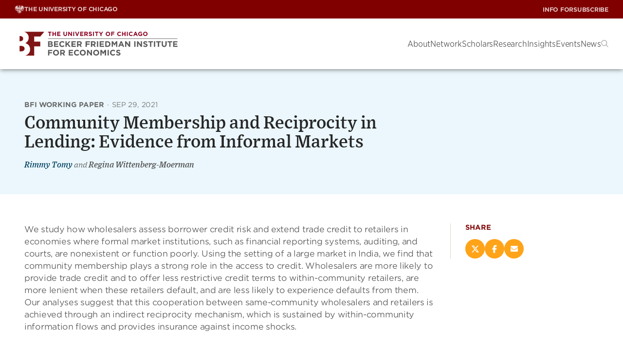

--- FILE ---
content_type: text/html; charset=UTF-8
request_url: https://bfi.uchicago.edu/working-paper/community-membership-and-reciprocity-in-lending-evidence-from-informal-markets/
body_size: 32321
content:
<!DOCTYPE html><html lang="en-US"><head><meta charset="UTF-8"><meta name="viewport" content="width=device-width, initial-scale=1"><link rel="profile" href="https://gmpg.org/xfn/11"><link rel="pingback" href="https://bfi.uchicago.edu/xmlrpc.php"><meta name='robots' content='index, follow, max-image-preview:large, max-snippet:-1, max-video-preview:-1' /><style>img:is([sizes="auto" i],[sizes^="auto," i]){contain-intrinsic-size:3000px 1500px}</style><style>.site-header{--submenu-background:#777;background-color:var(--white);box-shadow:0 0 10px rgba(var(--black-rgb),.6);color:var(--gray-medium);position:sticky;top:0;width:100%;z-index:100}.site-header__toolbar{align-items:center;background-color:var(--maroon);color:var(--white);display:flex;height:var(--top-bar-height);justify-content:space-between;padding:0 15px;position:relative}@media(min-width:992px){.site-header__toolbar{padding:0 30px}}.site-header__utility a{font-family:"HCo Gotham SSm",sans-serif;font-display:swap;font-style:normal;font-weight:500}.site-header .menu-primary-menu-container{align-items:center;display:flex}.site-header__nav{font-family:"HCo Gotham Narrow SSm",sans-serif;font-display:swap;font-style:normal;font-weight:300;align-items:center;display:flex;gap:30px;height:var(--site-header-height);justify-content:space-between;padding:0 15px}@media(min-width:992px){.site-header__nav{padding:0 30px}}.site-header__nav .site-branding{flex:1}.site-header__nav .logo-link{align-items:center;display:flex;height:100%;width:100%}.site-header__nav .logo-link img{display:block;max-height:calc(var(--site-header-height) - 20px);width:auto}@media(min-width:992px){.site-header__nav .logo-link img{max-height:calc(var(--site-header-height) - 40px);max-width:335px}}.headroom{transition:transform 200ms linear;will-change:transform}.headroom--pinned{transform:translateY(0%)}.headroom--unpinned{transform:translateY(-100%)}@font-face{font-display:swap;font-family:"HCo Gotham SSm";font-weight:300;src:url(fonts/GothamSSm-Light_Web.52c372bb.woff2) format("woff2"),url(fonts/GothamSSm-Light_Web.d6f824d0.woff) format("woff")}@font-face{font-display:swap;font-family:"HCo Gotham SSm";font-style:italic;font-weight:300;src:url(fonts/GothamSSm-LightItalic_Web.233e6177.woff2) format("woff2"),url(fonts/GothamSSm-LightItalic_Web.6a6d9b52.woff) format("woff")}@font-face{font-display:swap;font-family:"HCo Gotham SSm";font-weight:500;src:url(fonts/GothamSSm-Medium_Web.fe79b200.woff2) format("woff2"),url(fonts/GothamSSm-Medium_Web.c8e5c249.woff) format("woff")}@font-face{font-display:swap;font-family:"HCo Gotham SSm";font-weight:700;src:url(fonts/GothamSSm-Bold_Web.dcd07dbb.woff2) format("woff2"),url(fonts/GothamSSm-Bold_Web.0733565b.woff) format("woff")}@font-face{font-display:swap;font-family:"HCo Gotham Narrow SSm";font-weight:300;src:url(fonts/GothamNarrSSm-Light_Web.1ca8365f.woff2) format("woff2"),url(fonts/GothamNarrSSm-Light_Web.6bc9b8d7.woff) format("woff")}@font-face{font-display:swap;font-family:"HCo Gotham Narrow SSm";font-weight:500;src:url(fonts/GothamNarrSSm-Medium_Web.bb68fa9d.woff2) format("woff2"),url(fonts/GothamNarrSSm-Medium_Web.d2866ee8.woff) format("woff")}:root{--white:#fff;--white-rgb:255, 255, 255;--black:#000;--black-rgb:0, 0, 0;--maroon:#800000;--blackish:$blackish;--gray-dark:#262626;--gray-medium:#4C4C4C;--gray-medium2:#666;--gray-light:#8B8B8B;--gray-light2:#F8F8F8;--light-yellow:#FFF5E6;--light-yellow-rgb:255,245,230;--goldenrod:#EAAA00;--goldenrod-rgb:234,170,0;--tree-poppy:#FFA319;--terracota:#C75300;--alice-blue:#F5FCFF;--astronaut-blue:#004161;--astronaut-blue-rgb:0,65,97;--blue:#00718E;--border:#D6D6CE}.chicago-crumbs{align-items:center;display:flex;gap:8px;text-transform:uppercase}.chicago-crumbs .chicago-logo{font-family:"HCo Gotham SSm",sans-serif;font-display:swap;font-style:normal;font-weight:700;align-items:center;display:inline-flex;font-size:12px;gap:7px;letter-spacing:-.25px;line-height:1;opacity:.8;text-transform:uppercase;transition:opacity 150ms ease}@media(min-width:992px){.chicago-crumbs .chicago-logo{display:none}}.multisite-menu-toggle{background:none;border:none;color:var(--white);cursor:pointer}@media(min-width:992px){.multisite-menu-toggle{display:none}}.menu-toggle-on .multisite-menu-toggle .icon{transform:rotate(180deg)}.chicago-crumbs .menu{background-color:#333;background-image:linear-gradient(315.11deg,#fff0 0%,rgb(0 0 0 / .5) 100%);padding:40px 36px;position:absolute;right:0;top:auto;z-index:10;opacity:0;transition:visibility 0s linear 300ms,opacity 300ms;visibility:hidden;bottom:0;left:0;list-style-type:none;margin:0;right:auto;transform:translateY(100%);width:100%}@media(min-width:768px){.chicago-crumbs .menu{left:auto;width:auto}}@media(min-width:992px){.chicago-crumbs .menu{opacity:1;transition:visibility 0s linear 0s,opacity 300ms;visibility:visible;background:none;display:flex;gap:8px;padding:0;position:relative;transform:none}}.chicago-crumbs.menu-toggle-on .menu{opacity:1;transition:visibility 0s linear 0s,opacity 300ms;visibility:visible}@media(min-width:992px){.chicago-crumbs .menu-item{align-items:center;display:inline-flex;gap:7px}}.chicago-crumbs .menu-item.chicago{display:none}@media(min-width:992px){.chicago-crumbs .menu-item.chicago{display:inline-flex}}.chicago-crumbs .menu-item:not(.chicago)+.menu-item{margin-top:16px}@media(min-width:992px){.chicago-crumbs .menu-item:not(.chicago)+.menu-item{margin-top:0}}@media(min-width:992px){.chicago-crumbs .menu-item+.menu-item::before{font-family:"HCo Gotham SSm",sans-serif;font-display:swap;font-style:normal;font-weight:700;align-items:center;color:var(--white);content:"/";display:inline-block;font-size:12px;letter-spacing:-.25px;line-height:1;margin-right:7px;opacity:.8;text-decoration:none;transition:opacity 150ms ease}}.chicago-crumbs a{font-family:"HCo Gotham Narrow SSm",sans-serif;font-display:swap;font-style:normal;font-weight:500;color:var(--white);font-size:17px;line-height:1.4;opacity:1;text-decoration:none;text-transform:none;transition:color 150ms ease}@media(min-width:992px){.chicago-crumbs a{font-family:"HCo Gotham SSm",sans-serif;font-display:swap;font-style:normal;font-weight:700;align-items:center;display:flex;font-size:12px;gap:7px;letter-spacing:-.25px;line-height:1;opacity:.8;text-transform:uppercase;transition:opacity 150ms ease}}.chicago-crumbs a:hover{opacity:1}.chicago-crumbs svg:not(.icon){height:17px;width:20px}.site-header__utility{display:none;height:100%}@media(min-width:992px){.site-header__utility{display:block}}.site-header__utility .menu,.site-header__utility .sub-menu{list-style-type:none;margin:0;padding:0}.site-header__utility .menu{align-items:center;display:flex;gap:16px;height:38px;position:relative}.site-header__utility .menu>.menu-item{display:flex}.site-header__utility .sub-menu{opacity:0;transition:visibility 0s linear 300ms,opacity 300ms;visibility:hidden;background-color:#333;background-image:linear-gradient(315.11deg,#fff0 0%,rgb(0 0 0 / .5) 100%);padding:40px 36px;position:absolute;right:0;top:auto;z-index:10;bottom:0;right:0;top:auto;transform:translateY(100%);width:auto;z-index:10}.site-header__utility .menu>.menu-item:hover .sub-menu,.site-header__utility .sub-menu.is-visible{opacity:1;transition:visibility 0s linear 0s,opacity 300ms;visibility:visible}.site-header__utility .sub-menu .menu-item+.menu-item{margin-top:20px}.site-header__utility .menu-item>a{font-family:"HCo Gotham SSm",sans-serif;font-display:swap;font-style:normal;font-weight:700;color:var(--white);font-size:12px;letter-spacing:-.24px;text-decoration:none;text-transform:uppercase;transition:all 150ms ease;opacity:.8;transition:opacity 150ms ease;white-space:nowrap}@media(min-width:992px){.site-header__utility .menu-indicator{display:none}}.site-header__utility .menu-item>a:hover{opacity:1}.site-header__utility .sub-menu a{font-family:"HCo Gotham Narrow SSm",sans-serif;font-display:swap;font-style:normal;font-weight:500;color:var(--white);display:block;font-size:17px;line-height:1.4;opacity:1;overflow:hidden;text-transform:none;transition:color 150ms ease}.site-header__utility .sub-menu a:hover{color:var(--goldenrod)}.max-mega-menu,.site-header__nav .menu{--gap:50px;column-gap:20px;display:none;flex-direction:row;list-style-type:none;margin:0;padding:0}@media(min-width:992px){.max-mega-menu,.site-header__nav .menu{display:flex}}.mega-menu-open+.max-mega-menu,.site-header__nav .menu-open{opacity:1;transition:visibility 0s linear 0s,opacity 300ms;visibility:visible}.mega-menu-toggle,.menu-toggle{display:none}#mega-menu-wrap-primary .mega-menu-toggle,.site-header__nav .menu-toggle{display:block}@media(min-width:992px){#mega-menu-wrap-primary .mega-menu-toggle,.site-header__nav .menu-toggle{display:none}}.mega-toggle-animated{--bar-width:29px;--bar-height:1px;--bar-spacing:8px;background-color:#fff0;border:0;cursor:pointer;display:inline-block;height:19px;margin:0;padding:0;vertical-align:bottom;width:var(--bar-width)}.mega-toggle-animated:focus{outline:0}.mega-toggle-animated .mega-toggle-animated-inner,.mega-toggle-animated .mega-toggle-animated-inner::after,.mega-toggle-animated .mega-toggle-animated-inner::before{display:block;height:var(--bar-height);width:var(--bar-width)}.mega-toggle-animated .mega-toggle-animated-inner{background:var(--black);position:relative;transition:background 0ms 300ms}.mega-toggle-animated .mega-toggle-animated-inner::before,.mega-toggle-animated .mega-toggle-animated-inner::after{background:var(--black);content:"";left:0;position:absolute}.mega-toggle-animated .mega-toggle-animated-inner::before{bottom:var(--bar-spacing);transition:bottom 300ms 300ms cubic-bezier(.23,1,.32,1),transform 300ms cubic-bezier(.23,1,.32,1)}.mega-toggle-animated .mega-toggle-animated-inner::after{top:var(--bar-spacing);transition:top 300ms 300ms cubic-bezier(.23,1,.32,1),transform 300ms cubic-bezier(.23,1,.32,1)}.mega-toggle-animated[aria-expanded=true] .mega-toggle-animated-inner{background:rgba(var(--black-rgb),0)}.mega-toggle-animated[aria-expanded=true] .mega-toggle-animated-inner::after{top:0;transform:rotate(45deg);transition:top 300ms cubic-bezier(.23,1,.32,1),transform 300ms 300ms cubic-bezier(.23,1,.32,1)}.mega-toggle-animated[aria-expanded=true] .mega-toggle-animated-inner::before{bottom:0;transform:rotate(-45deg);transition:bottom 300ms cubic-bezier(.23,1,.32,1),transform 300ms 300ms cubic-bezier(.23,1,.32,1)}.mega-menu-link,.site-header__nav .menu a{text-decoration:none}.max-mega-menu>.mega-menu-item>.mega-menu-link>.mega-indicator,.site-header__nav .menu>.menu-item>a>.menu-indicator{display:none}@media(max-width:991px){.max-mega-menu>.mega-menu-item>.mega-menu-link>.mega-indicator,.site-header__nav .menu>.menu-item>a>.menu-indicator{background-color:#fff0;background-image:url([data-uri]);background-position:center center;background-repeat:no-repeat;border:0;cursor:pointer;display:block;height:30px;transform:translateX(2px);width:30px}}li[class*=toggle-on] [class*=indicator]{transform:rotate(180deg)}.mega-sub-menu{list-style-type:none;margin:0;padding:0}.mega-menu>.mega-menu-item>.mega-sub-menu,.site-header__nav .menu .menu-item>.sub-menu{container-type:inline-size;display:none;position:relative;z-index:10}@media(min-width:768px){.mega-menu>.mega-menu-item>.mega-sub-menu,.site-header__nav .menu .menu-item>.sub-menu{padding-left:30px}}@media(min-width:992px){.mega-menu>.mega-menu-item>.mega-sub-menu,.site-header__nav .menu .menu-item>.sub-menu{opacity:0;transition:visibility 0s linear 300ms,opacity 300ms;visibility:hidden;background-color:#333;background-image:linear-gradient(315.11deg,#fff0 0%,rgb(0 0 0 / .5) 100%);padding:40px 36px;position:absolute;right:0;top:auto;z-index:10;display:block;height:auto;left:auto;max-width:1360px;padding:40px 36px;position:absolute;right:20px;top:100%;width:calc(100% - 40px)}}.mega-menu>.mega-menu-item.sub-menu-width--small>.mega-sub-menu.level-1{max-width:400px}.mega-menu>.mega-menu-item.sub-menu-width--medium>.mega-sub-menu.level-1{max-width:680px}.mega-menu>.mega-menu-item.sub-menu-width--large>.mega-sub-menu.level-1{max-width:1030px}.mega-menu>.mega-menu-item.sub-menu-width--full>.mega-sub-menu.level-1{max-width:1360px}.mega-menu-flyout,.mega-mega-search,.site-header__nav .menu .menu-item{position:relative}.site-header__nav .menu>.menu-item:hover::before{content:"";display:block;height:62px;position:absolute;top:0;width:100%}.mega-menu>.mega-menu-item.mega-menu-flyout>.mega-sub-menu,.mega-menu>.mega-menu-item.mega-mega-search>.mega-sub-menu,.site-header__nav .menu .menu-item>.sub-menu{display:none;left:0;min-width:270px;width:auto}@media(min-width:992px){.mega-menu>.mega-menu-item.mega-menu-flyout>.mega-sub-menu,.mega-menu>.mega-menu-item.mega-mega-search>.mega-sub-menu,.site-header__nav .menu .menu-item>.sub-menu{opacity:0;transition:visibility 0s linear 300ms,opacity 300ms;visibility:hidden;display:block;top:62px}}@media(min-width:768px){.mega-menu-flyout .mega-sub-menu .mega-menu-item:first-child,.site-header__nav .sub-menu .menu-item:first-child{margin-top:20px}}@media(min-width:992px){.mega-menu-flyout .mega-sub-menu .mega-menu-item:first-child,.site-header__nav .sub-menu .menu-item:first-child{margin-top:0}}.mega-menu>.mega-menu-item.mega-menu-flyout.mega-align-bottom-right .mega-sub-menu,.mega-menu>.mega-menu-item.mega-mega-search.mega-align-bottom-right .mega-sub-menu,.site-header__nav .menu>.menu-item:nth-last-child(-n+3) .sub-menu,.site-header__nav .menu>.menu-item:nth-last-of-type(-n+3) .sub-menu{left:auto;margin-top:0;right:0}.mega-sub-menu .mega-sub-menu,.site-header__nav .sub-menu .sub-menu{background:none;display:block;left:auto;padding:0;position:relative;top:0;width:100%}.mega-sub-menu .mega-sub-menu.level-2{display:flex}.mega-menu-row{width:100%}.mega-menu-row>.mega-sub-menu{display:flex;flex-direction:column;flex-wrap:wrap;gap:var(--gap)}@container (min-width:480px){.mega-menu-row>.mega-sub-menu{flex-direction:row;margin-top:20px}}@container (min-width:771px){.mega-menu-row>.mega-sub-menu{flex-wrap:nowrap;margin-top:0}}@media(max-width:991px){.mega-menu>.mega-menu-item.mega-toggle-on>.mega-sub-menu,.site-header__nav .menu .menu-item.menu-toggle-on>.sub-menu{display:block}}@media(min-width:992px){.mega-menu>.mega-menu-item.mega-toggle-on>.mega-sub-menu,.site-header__nav .menu .menu-item.menu-toggle-on>.sub-menu{opacity:1;transition:visibility 0s linear 0s,opacity 300ms;visibility:visible}}.mega-menu-column{position:relative}@media(min-width:992px){.mega-menu-column+.mega-menu-column::before{background-color:#626262;content:"";display:block;height:100%;left:-25px;position:absolute;top:0;width:1px}}@container (min-width:700px){.mega-menu-columns-1-of-12{width:calc(8.3333333333% - var(--gap))}}@container (min-width:700px){.mega-menu-columns-2-of-12{width:calc(16.6666666667% - var(--gap))}}@container (min-width:600px){.mega-menu-columns-3-of-12{width:calc(50% - var(--gap))}}@container (min-width:1070px){.mega-menu-columns-3-of-12{width:calc(25% - var(--gap))}}@media(max-width:991px){.mega-menu-columns-3-of-12:nth-child(odd)::before{display:none}}@container (min-width:700px){.mega-menu-columns-4-of-12{width:calc(50% - var(--gap))}}@container (min-width:1070px){.mega-menu-columns-4-of-12{width:calc(33.3333333333% - var(--gap))}}@container (min-width:700px){.mega-menu-columns-5-of-12{width:calc(41.6666666667% - var(--gap))}}@container (min-width:700px){.mega-menu-columns-6-of-12{width:calc(50% - var(--gap))}}@container (min-width:700px){.mega-menu-columns-7-of-12{width:calc(58.3333333333% - var(--gap))}}@container (min-width:700px){.mega-menu-columns-8-of-12{width:calc(66.6666666667% - var(--gap))}}@container (min-width:700px){.mega-menu-columns-9-of-12{width:calc(75% - var(--gap))}}@container (min-width:700px){.mega-menu-columns-10-of-12{width:calc(83.3333333333% - var(--gap))}}@container (min-width:700px){.mega-menu-columns-11-of-12{width:calc(91.6666666667% - var(--gap))}}.mega-menu-columns-12-of-12{width:100%}.mega-block-title,.mega-subhead,.mega-sub-menu .mega-menu-item.has-mega-subhead>.mega-menu-link{font-family:"HCo Gotham Narrow SSm",sans-serif;font-display:swap;font-style:normal;font-weight:500;color:var(--goldenrod);font-size:15px;line-height:1.2;margin-bottom:28px;text-transform:uppercase}@media(max-width:991px){.site-header__nav .mega-menu>.mega-menu-item+.mega-menu-item,.site-header__nav .menu>.menu-item+.menu-item{margin-top:20px}}@media(min-width:992px){.site-header__nav .sub-menu>.menu-item+.menu-item{margin-top:20px}}.site-header__nav .mega-menu>.mega-menu-item>.mega-menu-link,.site-header__nav .menu>.menu-item>a,.site-header__nav .menu>.menu-item>button{font-family:"HCo Gotham Narrow SSm",sans-serif;font-display:swap;font-style:normal;font-weight:300;align-items:center;background:#fff0;border:0;color:var(--white);display:flex;font-size:17px;justify-content:space-between;line-height:20px;position:relative}@media(min-width:992px){.site-header__nav .mega-menu>.mega-menu-item>.mega-menu-link,.site-header__nav .menu>.menu-item>a,.site-header__nav .menu>.menu-item>button{color:var(--gray-medium);display:block;letter-spacing:-.2px}}@media(min-width:992px){.site-header__nav .mega-menu>.mega-menu-item>.mega-menu-link::after,.site-header__nav .menu>.menu-item>a::after{background-color:var(--terracota);border-radius:2px;bottom:-9px;content:"";display:block;height:2px;margin-top:5px;opacity:0;position:absolute;transition:opacity 150ms ease;width:100%}}.site-header__nav .mega-menu>.mega-menu-item.mega-toggle-on>.mega-menu-link::after,.site-header__nav .menu>.menu-item.menu-toggle-on>a::after{opacity:1}.site-header__nav .mega-sub-menu .mega-menu-item.insight-item{overflow:hidden}@media(min-width:992px){.mega-sub-menu .mega-menu-item+.mega-menu-item{margin-top:30px}}.mega-sub-menu .mega-menu-item+.widget_menu_view_all{margin-top:20px}.site-header__nav .mega-menu-item img.small,.site-header__nav .mega-menu-item img.large{aspect-ratio:1/1;float:left;margin-bottom:0;margin-right:20px}.site-header__nav .mega-menu-item img.small{max-width:58px}.site-header__nav .mega-menu-item img.large{max-width:100px}@media(min-width:768px){.mega-sub-menu .mega-menu-item .mega-menu-link,.card--event.in-menu .card__title a,.site-header__nav .sub-menu .menu-item a{font-family:"HCo Gotham Narrow SSm",sans-serif;font-display:swap;font-style:normal;font-weight:500;color:var(--white);display:block;font-size:17px;line-height:1.4;overflow:hidden;text-transform:none;transition:color 150ms ease}}@media(min-width:768px){.mega-sub-menu .mega-menu-item .mega-menu-link:hover,.card--event.in-menu .card__title a:hover,.site-header__nav .sub-menu .menu-item a:hover{color:var(--goldenrod)}}@media(min-width:992px){.research-initiatives{column-gap:var(--gap);column-rule:1px solid #626262;columns:2}}.mega-menu-research{width:100%}.mega-menu-research .columns{display:flex;flex-direction:column;gap:var(--gap);width:100%}@media(min-width:992px){.mega-menu-research .columns{flex-direction:row}}.mega-menu-research .mega-menu-column{flex:1}.mega-menu-research .authors,.mega-menu-research .teaser{color:rgba(var(--white-rgb),.7)}.mega-menu-research .authors{margin-top:6px}.mega-menu-research .teaser{margin:22px 0 0 0}.mega-research .textwidget{text-align:right}.mega-research .textwidget.custom-html-widget{text-align:left}.mega-research .textwidget *:first-child{margin-top:0;padding-top:0}.mega-research .textwidget *:last-child{margin-bottom:0;padding-bottom:0}.mega-research .textwidget p a{font-family:"HCo Gotham SSm",sans-serif;font-display:swap;font-style:normal;font-weight:700;align-items:center;border-radius:3px;border-style:solid;border-width:1px;cursor:pointer;display:inline-flex;gap:8px;justify-content:center;letter-spacing:0;line-height:1.1;position:relative;text-align:center;text-decoration:none;text-shadow:1px 1px 1px 0 rgb(0 0 0 / .1);text-transform:uppercase;transition:all 250ms ease;padding:.95em 1.5em .85em;font-size:13px;letter-spacing:-.2px;background-color:#fff0;border-color:#fff0;color:var(--button-text-color,var(--terracota));justify-content:flex-start;padding:0}.mega-research .textwidget p a span{color:inherit;letter-spacing:inherit;line-height:inherit}.mega-research .textwidget p a .icon{display:inline;position:relative;transition:all 150ms ease-in;vertical-align:middle}.mega-research .textwidget p a .icon use{transition:all 250ms ease}.mega-research .textwidget p a:hover .icon{transform:translateX(5px)}.mega-research .textwidget p a:hover,.mega-research .textwidget p a:focus{background-color:#fff0;border-color:#fff0;color:var(--button-text-color,var(--terracota))}.card--event.in-menu .card__title a{background:none}.card.is-horizontal.in-menu .card__image-container{width:100px}.card--event.in-menu .card__image{max-width:100px}.mega-search .mega-menu-link{display:block;transform:translateY(2px)}.mega-search .mega-menu-link::before{background-image:url([data-uri]);background-position:center center;background-repeat:no-repeat;background-size:15px;content:"";display:block;height:15px;width:15px}@media(max-width:991px){.mega-mega-search,.menu-item-search{align-items:flex-end;bottom:0;display:flex;flex:1;left:0;position:sticky;z-index:10}}.menu-item-search button{color:#a5a5a5}@media(max-width:991px){.site-header__nav .menu .menu-item.menu-item-search>.sub-menu{opacity:1;transition:visibility 0s linear 0s,opacity 300ms;visibility:visible;height:auto}}.mega-menu>.mega-menu-item.mega-mega-search>.mega-sub-menu,.site-header__nav .menu .menu-item.menu-item-search>.sub-menu{width:100%}@media(max-width:991px){.mega-menu>.mega-menu-item.mega-mega-search>.mega-sub-menu,.site-header__nav .menu .menu-item.menu-item-search>.sub-menu{margin:0 -20px -20px;padding-left:0;width:calc(100% + 40px)}}@media(min-width:992px){.mega-menu>.mega-menu-item.mega-mega-search>.mega-sub-menu,.site-header__nav .menu .menu-item.menu-item-search>.sub-menu{width:700px}}@media(max-width:991px){.site-header__nav .mega-menu>.mega-menu-item.mega-mega-search>.mega-menu-link,.site-header__nav .menu>.menu-item.menu-item-search>button{display:none}}@media(max-width:991px){.site-header__nav .search-form{background-color:#262626;padding:20px}}.site-header__nav .search-form label{font-family:"HCo Gotham Narrow SSm",sans-serif;font-display:swap;font-style:normal;font-weight:500;color:var(--white);display:block;font-size:17px;font-weight:500;margin-bottom:1rem}.site-header__nav .search-form__text-and-button{border-bottom:1px solid rgba(var(--white-rgb),.2);display:flex;padding-bottom:4px}.site-header__nav .search-form input[type=text]{font-family:"HCo Gotham Narrow SSm",sans-serif;font-display:swap;font-style:normal;font-weight:300;background-color:#fff0;border:none;color:var(--white);flex-grow:1;font-size:25px;width:100%}.site-header__nav .search-form input[type=text]::-webkit-input-placeholder{font-family:"HCo Gotham Narrow SSm",sans-serif;font-display:swap;font-style:italic;font-weight:300;opacity:.7}.site-header__nav .search-form input[type=text]::-moz-placeholder{font-family:"HCo Gotham Narrow SSm",sans-serif;font-display:swap;font-style:italic;font-weight:300;opacity:.7}.site-header__nav .search-form input[type=text]:-ms-input-placeholder{font-family:"HCo Gotham Narrow SSm",sans-serif;font-display:swap;font-style:italic;font-weight:300;opacity:.7}.site-header__nav .search-form input[type=text]:-moz-placeholder{font-family:"HCo Gotham Narrow SSm",sans-serif;font-display:swap;font-style:italic;font-weight:300;opacity:.7}.site-header__nav .search-form button{background-color:#fff0;border:0;color:var(--terracota)}.mega-close{display:none}.mega-show-menu .sub-menu.level-1{opacity:1;visibility:visible}</style><link rel="preload" href="https://bfi.uchicago.edu/wp-content/themes/bfi/build/index.css?ver=ed9b5c577929e85464cf" as="style"><link rel="preload" href="https://bfi.uchicago.edu/wp-content/themes/bfi/build/index.js?ver=ed9b5c577929e85464cf" as="script"><title>Community Membership and Reciprocity in Lending: Evidence from Informal Markets | Becker Friedman Institute</title><link rel="canonical" href="https://bfi.uchicago.edu/working-paper/community-membership-and-reciprocity-in-lending-evidence-from-informal-markets/" /><meta property="og:locale" content="en_US" /><meta property="og:type" content="article" /><meta property="og:title" content="Community Membership and Reciprocity in Lending: Evidence from Informal Markets | Becker Friedman Institute" /><meta property="og:description" content="We study how wholesalers assess borrower credit risk and extend trade credit to retailers in economies where formal market institutions, such as financial reporting systems, auditing, and courts, are nonexistent or function poorly. Using the setting of a large market in India, we find that community membership plays a strong role in the access to Read more..." /><meta property="og:url" content="https://bfi.uchicago.edu/working-paper/community-membership-and-reciprocity-in-lending-evidence-from-informal-markets/" /><meta property="og:site_name" content="Becker Friedman Institute" /><meta property="article:publisher" content="https://www.facebook.com/BeckerFriedman" /><meta property="article:modified_time" content="2024-05-26T15:56:36+00:00" /><meta property="og:image" content="https://bfi.uchicago.edu/wp-content/uploads/2021/03/BFI-2.jpg" /><meta property="og:image:width" content="2134" /><meta property="og:image:height" content="1068" /><meta property="og:image:type" content="image/jpeg" /><meta name="twitter:card" content="summary_large_image" /><meta name="twitter:site" content="@BeckerFriedman" /><meta name="twitter:label1" content="Est. reading time" /><meta name="twitter:data1" content="1 minute" /> <script type="application/ld+json" class="yoast-schema-graph">{"@context":"https://schema.org","@graph":[{"@type":"WebPage","@id":"https://bfi.uchicago.edu/working-paper/community-membership-and-reciprocity-in-lending-evidence-from-informal-markets/","url":"https://bfi.uchicago.edu/working-paper/community-membership-and-reciprocity-in-lending-evidence-from-informal-markets/","name":"Community Membership and Reciprocity in Lending: Evidence from Informal Markets | Becker Friedman Institute","isPartOf":{"@id":"https://bfi.uchicago.edu/#website"},"datePublished":"2021-09-29T15:09:29+00:00","dateModified":"2024-05-26T15:56:36+00:00","breadcrumb":{"@id":"https://bfi.uchicago.edu/working-paper/community-membership-and-reciprocity-in-lending-evidence-from-informal-markets/#breadcrumb"},"inLanguage":"en-US","potentialAction":[{"@type":"ReadAction","target":["https://bfi.uchicago.edu/working-paper/community-membership-and-reciprocity-in-lending-evidence-from-informal-markets/"]}]},{"@type":"BreadcrumbList","@id":"https://bfi.uchicago.edu/working-paper/community-membership-and-reciprocity-in-lending-evidence-from-informal-markets/#breadcrumb","itemListElement":[{"@type":"ListItem","position":1,"name":"Home","item":"https://bfi.uchicago.edu/"},{"@type":"ListItem","position":2,"name":"Working Paper","item":"https://bfi.uchicago.edu/working-papers/"},{"@type":"ListItem","position":3,"name":"Community Membership and Reciprocity in Lending: Evidence from Informal Markets"}]},{"@type":"WebSite","@id":"https://bfi.uchicago.edu/#website","url":"https://bfi.uchicago.edu/","name":"Becker Friedman Institute","description":"Becker Friedman Institute for Economics at the University of Chicago","publisher":{"@id":"https://bfi.uchicago.edu/#organization"},"potentialAction":[{"@type":"SearchAction","target":{"@type":"EntryPoint","urlTemplate":"https://bfi.uchicago.edu/?s={search_term_string}"},"query-input":{"@type":"PropertyValueSpecification","valueRequired":true,"valueName":"search_term_string"}}],"inLanguage":"en-US"},{"@type":"Organization","@id":"https://bfi.uchicago.edu/#organization","name":"Becker Friedman Institute for Economics at UChicago","url":"https://bfi.uchicago.edu/","logo":{"@type":"ImageObject","inLanguage":"en-US","@id":"https://bfi.uchicago.edu/#/schema/logo/image/","url":"https://bfi.uchicago.edu/wp-content/uploads/2019/04/BFI_Logos_v08_RGB_Square-Logo-RGB.png","contentUrl":"https://bfi.uchicago.edu/wp-content/uploads/2019/04/BFI_Logos_v08_RGB_Square-Logo-RGB.png","width":750,"height":396,"caption":"Becker Friedman Institute for Economics at UChicago"},"image":{"@id":"https://bfi.uchicago.edu/#/schema/logo/image/"},"sameAs":["https://www.facebook.com/BeckerFriedman","https://x.com/BeckerFriedman"]}]}</script> <link rel='dns-prefetch' href='//cloud.typography.com' /><link rel='dns-prefetch' href='//use.typekit.net' /><link rel="alternate" type="application/rss+xml" title="Becker Friedman Institute &raquo; Feed" href="https://bfi.uchicago.edu/feed/" /><link rel="alternate" type="application/rss+xml" title="Becker Friedman Institute &raquo; Comments Feed" href="https://bfi.uchicago.edu/comments/feed/" /> <script data-optimized="1" type="text/javascript">window._wpemojiSettings={"baseUrl":"https:\/\/s.w.org\/images\/core\/emoji\/15.0.3\/72x72\/","ext":".png","svgUrl":"https:\/\/s.w.org\/images\/core\/emoji\/15.0.3\/svg\/","svgExt":".svg","source":{"concatemoji":"https:\/\/bfi.uchicago.edu\/wp-includes\/js\/wp-emoji-release.min.js?ver=6.7.4"}};
/*! This file is auto-generated */
!function(i,n){var o,s,e;function c(e){try{var t={supportTests:e,timestamp:(new Date).valueOf()};sessionStorage.setItem(o,JSON.stringify(t))}catch(e){}}function p(e,t,n){e.clearRect(0,0,e.canvas.width,e.canvas.height),e.fillText(t,0,0);var t=new Uint32Array(e.getImageData(0,0,e.canvas.width,e.canvas.height).data),r=(e.clearRect(0,0,e.canvas.width,e.canvas.height),e.fillText(n,0,0),new Uint32Array(e.getImageData(0,0,e.canvas.width,e.canvas.height).data));return t.every(function(e,t){return e===r[t]})}function u(e,t,n){switch(t){case"flag":return n(e,"\ud83c\udff3\ufe0f\u200d\u26a7\ufe0f","\ud83c\udff3\ufe0f\u200b\u26a7\ufe0f")?!1:!n(e,"\ud83c\uddfa\ud83c\uddf3","\ud83c\uddfa\u200b\ud83c\uddf3")&&!n(e,"\ud83c\udff4\udb40\udc67\udb40\udc62\udb40\udc65\udb40\udc6e\udb40\udc67\udb40\udc7f","\ud83c\udff4\u200b\udb40\udc67\u200b\udb40\udc62\u200b\udb40\udc65\u200b\udb40\udc6e\u200b\udb40\udc67\u200b\udb40\udc7f");case"emoji":return!n(e,"\ud83d\udc26\u200d\u2b1b","\ud83d\udc26\u200b\u2b1b")}return!1}function f(e,t,n){var r="undefined"!=typeof WorkerGlobalScope&&self instanceof WorkerGlobalScope?new OffscreenCanvas(300,150):i.createElement("canvas"),a=r.getContext("2d",{willReadFrequently:!0}),o=(a.textBaseline="top",a.font="600 32px Arial",{});return e.forEach(function(e){o[e]=t(a,e,n)}),o}function t(e){var t=i.createElement("script");t.src=e,t.defer=!0,i.head.appendChild(t)}"undefined"!=typeof Promise&&(o="wpEmojiSettingsSupports",s=["flag","emoji"],n.supports={everything:!0,everythingExceptFlag:!0},e=new Promise(function(e){i.addEventListener("DOMContentLoaded",e,{once:!0})}),new Promise(function(t){var n=function(){try{var e=JSON.parse(sessionStorage.getItem(o));if("object"==typeof e&&"number"==typeof e.timestamp&&(new Date).valueOf()<e.timestamp+604800&&"object"==typeof e.supportTests)return e.supportTests}catch(e){}return null}();if(!n){if("undefined"!=typeof Worker&&"undefined"!=typeof OffscreenCanvas&&"undefined"!=typeof URL&&URL.createObjectURL&&"undefined"!=typeof Blob)try{var e="postMessage("+f.toString()+"("+[JSON.stringify(s),u.toString(),p.toString()].join(",")+"));",r=new Blob([e],{type:"text/javascript"}),a=new Worker(URL.createObjectURL(r),{name:"wpTestEmojiSupports"});return void(a.onmessage=function(e){c(n=e.data),a.terminate(),t(n)})}catch(e){}c(n=f(s,u,p))}t(n)}).then(function(e){for(var t in e)n.supports[t]=e[t],n.supports.everything=n.supports.everything&&n.supports[t],"flag"!==t&&(n.supports.everythingExceptFlag=n.supports.everythingExceptFlag&&n.supports[t]);n.supports.everythingExceptFlag=n.supports.everythingExceptFlag&&!n.supports.flag,n.DOMReady=!1,n.readyCallback=function(){n.DOMReady=!0}}).then(function(){return e}).then(function(){var e;n.supports.everything||(n.readyCallback(),(e=n.source||{}).concatemoji?t(e.concatemoji):e.wpemoji&&e.twemoji&&(t(e.twemoji),t(e.wpemoji)))}))}((window,document),window._wpemojiSettings)</script> <style id='wp-emoji-styles-inline-css' type='text/css'>img.wp-smiley,img.emoji{display:inline!important;border:none!important;box-shadow:none!important;height:1em!important;width:1em!important;margin:0 0.07em!important;vertical-align:-0.1em!important;background:none!important;padding:0!important}</style><style id='classic-theme-styles-inline-css' type='text/css'>/*! This file is auto-generated */
.wp-block-button__link{color:#fff;background-color:#32373c;border-radius:9999px;box-shadow:none;text-decoration:none;padding:calc(.667em + 2px) calc(1.333em + 2px);font-size:1.125em}.wp-block-file__button{background:#32373c;color:#fff;text-decoration:none}</style><style id='global-styles-inline-css' type='text/css'>:root{--wp--preset--aspect-ratio--square:1;--wp--preset--aspect-ratio--4-3:4/3;--wp--preset--aspect-ratio--3-4:3/4;--wp--preset--aspect-ratio--3-2:3/2;--wp--preset--aspect-ratio--2-3:2/3;--wp--preset--aspect-ratio--16-9:16/9;--wp--preset--aspect-ratio--9-16:9/16;--wp--preset--color--black:#000000;--wp--preset--color--cyan-bluish-gray:#abb8c3;--wp--preset--color--white:#ffffff;--wp--preset--color--pale-pink:#f78da7;--wp--preset--color--vivid-red:#cf2e2e;--wp--preset--color--luminous-vivid-orange:#ff6900;--wp--preset--color--luminous-vivid-amber:#fcb900;--wp--preset--color--light-green-cyan:#7bdcb5;--wp--preset--color--vivid-green-cyan:#00d084;--wp--preset--color--pale-cyan-blue:#8ed1fc;--wp--preset--color--vivid-cyan-blue:#0693e3;--wp--preset--color--vivid-purple:#9b51e0;--wp--preset--gradient--vivid-cyan-blue-to-vivid-purple:linear-gradient(135deg,rgba(6,147,227,1) 0%,rgb(155,81,224) 100%);--wp--preset--gradient--light-green-cyan-to-vivid-green-cyan:linear-gradient(135deg,rgb(122,220,180) 0%,rgb(0,208,130) 100%);--wp--preset--gradient--luminous-vivid-amber-to-luminous-vivid-orange:linear-gradient(135deg,rgba(252,185,0,1) 0%,rgba(255,105,0,1) 100%);--wp--preset--gradient--luminous-vivid-orange-to-vivid-red:linear-gradient(135deg,rgba(255,105,0,1) 0%,rgb(207,46,46) 100%);--wp--preset--gradient--very-light-gray-to-cyan-bluish-gray:linear-gradient(135deg,rgb(238,238,238) 0%,rgb(169,184,195) 100%);--wp--preset--gradient--cool-to-warm-spectrum:linear-gradient(135deg,rgb(74,234,220) 0%,rgb(151,120,209) 20%,rgb(207,42,186) 40%,rgb(238,44,130) 60%,rgb(251,105,98) 80%,rgb(254,248,76) 100%);--wp--preset--gradient--blush-light-purple:linear-gradient(135deg,rgb(255,206,236) 0%,rgb(152,150,240) 100%);--wp--preset--gradient--blush-bordeaux:linear-gradient(135deg,rgb(254,205,165) 0%,rgb(254,45,45) 50%,rgb(107,0,62) 100%);--wp--preset--gradient--luminous-dusk:linear-gradient(135deg,rgb(255,203,112) 0%,rgb(199,81,192) 50%,rgb(65,88,208) 100%);--wp--preset--gradient--pale-ocean:linear-gradient(135deg,rgb(255,245,203) 0%,rgb(182,227,212) 50%,rgb(51,167,181) 100%);--wp--preset--gradient--electric-grass:linear-gradient(135deg,rgb(202,248,128) 0%,rgb(113,206,126) 100%);--wp--preset--gradient--midnight:linear-gradient(135deg,rgb(2,3,129) 0%,rgb(40,116,252) 100%);--wp--preset--font-size--small:13px;--wp--preset--font-size--medium:20px;--wp--preset--font-size--large:36px;--wp--preset--font-size--x-large:42px;--wp--preset--spacing--20:0.44rem;--wp--preset--spacing--30:0.67rem;--wp--preset--spacing--40:1rem;--wp--preset--spacing--50:1.5rem;--wp--preset--spacing--60:2.25rem;--wp--preset--spacing--70:3.38rem;--wp--preset--spacing--80:5.06rem;--wp--preset--shadow--natural:6px 6px 9px rgba(0, 0, 0, 0.2);--wp--preset--shadow--deep:12px 12px 50px rgba(0, 0, 0, 0.4);--wp--preset--shadow--sharp:6px 6px 0px rgba(0, 0, 0, 0.2);--wp--preset--shadow--outlined:6px 6px 0px -3px rgba(255, 255, 255, 1), 6px 6px rgba(0, 0, 0, 1);--wp--preset--shadow--crisp:6px 6px 0px rgba(0, 0, 0, 1)}:where(.is-layout-flex){gap:.5em}:where(.is-layout-grid){gap:.5em}body .is-layout-flex{display:flex}.is-layout-flex{flex-wrap:wrap;align-items:center}.is-layout-flex>:is(*,div){margin:0}body .is-layout-grid{display:grid}.is-layout-grid>:is(*,div){margin:0}:where(.wp-block-columns.is-layout-flex){gap:2em}:where(.wp-block-columns.is-layout-grid){gap:2em}:where(.wp-block-post-template.is-layout-flex){gap:1.25em}:where(.wp-block-post-template.is-layout-grid){gap:1.25em}.has-black-color{color:var(--wp--preset--color--black)!important}.has-cyan-bluish-gray-color{color:var(--wp--preset--color--cyan-bluish-gray)!important}.has-white-color{color:var(--wp--preset--color--white)!important}.has-pale-pink-color{color:var(--wp--preset--color--pale-pink)!important}.has-vivid-red-color{color:var(--wp--preset--color--vivid-red)!important}.has-luminous-vivid-orange-color{color:var(--wp--preset--color--luminous-vivid-orange)!important}.has-luminous-vivid-amber-color{color:var(--wp--preset--color--luminous-vivid-amber)!important}.has-light-green-cyan-color{color:var(--wp--preset--color--light-green-cyan)!important}.has-vivid-green-cyan-color{color:var(--wp--preset--color--vivid-green-cyan)!important}.has-pale-cyan-blue-color{color:var(--wp--preset--color--pale-cyan-blue)!important}.has-vivid-cyan-blue-color{color:var(--wp--preset--color--vivid-cyan-blue)!important}.has-vivid-purple-color{color:var(--wp--preset--color--vivid-purple)!important}.has-black-background-color{background-color:var(--wp--preset--color--black)!important}.has-cyan-bluish-gray-background-color{background-color:var(--wp--preset--color--cyan-bluish-gray)!important}.has-white-background-color{background-color:var(--wp--preset--color--white)!important}.has-pale-pink-background-color{background-color:var(--wp--preset--color--pale-pink)!important}.has-vivid-red-background-color{background-color:var(--wp--preset--color--vivid-red)!important}.has-luminous-vivid-orange-background-color{background-color:var(--wp--preset--color--luminous-vivid-orange)!important}.has-luminous-vivid-amber-background-color{background-color:var(--wp--preset--color--luminous-vivid-amber)!important}.has-light-green-cyan-background-color{background-color:var(--wp--preset--color--light-green-cyan)!important}.has-vivid-green-cyan-background-color{background-color:var(--wp--preset--color--vivid-green-cyan)!important}.has-pale-cyan-blue-background-color{background-color:var(--wp--preset--color--pale-cyan-blue)!important}.has-vivid-cyan-blue-background-color{background-color:var(--wp--preset--color--vivid-cyan-blue)!important}.has-vivid-purple-background-color{background-color:var(--wp--preset--color--vivid-purple)!important}.has-black-border-color{border-color:var(--wp--preset--color--black)!important}.has-cyan-bluish-gray-border-color{border-color:var(--wp--preset--color--cyan-bluish-gray)!important}.has-white-border-color{border-color:var(--wp--preset--color--white)!important}.has-pale-pink-border-color{border-color:var(--wp--preset--color--pale-pink)!important}.has-vivid-red-border-color{border-color:var(--wp--preset--color--vivid-red)!important}.has-luminous-vivid-orange-border-color{border-color:var(--wp--preset--color--luminous-vivid-orange)!important}.has-luminous-vivid-amber-border-color{border-color:var(--wp--preset--color--luminous-vivid-amber)!important}.has-light-green-cyan-border-color{border-color:var(--wp--preset--color--light-green-cyan)!important}.has-vivid-green-cyan-border-color{border-color:var(--wp--preset--color--vivid-green-cyan)!important}.has-pale-cyan-blue-border-color{border-color:var(--wp--preset--color--pale-cyan-blue)!important}.has-vivid-cyan-blue-border-color{border-color:var(--wp--preset--color--vivid-cyan-blue)!important}.has-vivid-purple-border-color{border-color:var(--wp--preset--color--vivid-purple)!important}.has-vivid-cyan-blue-to-vivid-purple-gradient-background{background:var(--wp--preset--gradient--vivid-cyan-blue-to-vivid-purple)!important}.has-light-green-cyan-to-vivid-green-cyan-gradient-background{background:var(--wp--preset--gradient--light-green-cyan-to-vivid-green-cyan)!important}.has-luminous-vivid-amber-to-luminous-vivid-orange-gradient-background{background:var(--wp--preset--gradient--luminous-vivid-amber-to-luminous-vivid-orange)!important}.has-luminous-vivid-orange-to-vivid-red-gradient-background{background:var(--wp--preset--gradient--luminous-vivid-orange-to-vivid-red)!important}.has-very-light-gray-to-cyan-bluish-gray-gradient-background{background:var(--wp--preset--gradient--very-light-gray-to-cyan-bluish-gray)!important}.has-cool-to-warm-spectrum-gradient-background{background:var(--wp--preset--gradient--cool-to-warm-spectrum)!important}.has-blush-light-purple-gradient-background{background:var(--wp--preset--gradient--blush-light-purple)!important}.has-blush-bordeaux-gradient-background{background:var(--wp--preset--gradient--blush-bordeaux)!important}.has-luminous-dusk-gradient-background{background:var(--wp--preset--gradient--luminous-dusk)!important}.has-pale-ocean-gradient-background{background:var(--wp--preset--gradient--pale-ocean)!important}.has-electric-grass-gradient-background{background:var(--wp--preset--gradient--electric-grass)!important}.has-midnight-gradient-background{background:var(--wp--preset--gradient--midnight)!important}.has-small-font-size{font-size:var(--wp--preset--font-size--small)!important}.has-medium-font-size{font-size:var(--wp--preset--font-size--medium)!important}.has-large-font-size{font-size:var(--wp--preset--font-size--large)!important}.has-x-large-font-size{font-size:var(--wp--preset--font-size--x-large)!important}:where(.wp-block-post-template.is-layout-flex){gap:1.25em}:where(.wp-block-post-template.is-layout-grid){gap:1.25em}:where(.wp-block-columns.is-layout-flex){gap:2em}:where(.wp-block-columns.is-layout-grid){gap:2em}:root :where(.wp-block-pullquote){font-size:1.5em;line-height:1.6}</style><link data-optimized="1" rel='stylesheet' id='frontend_style-css' href='https://bfi.uchicago.edu/wp-content/litespeed/css/66cc18e2f1b6788709ef1c2620d66c13.css?ver=34862' type='text/css' media='all' /><link data-optimized="1" rel='stylesheet' id='widgetopts-styles-css' href='https://bfi.uchicago.edu/wp-content/litespeed/css/8e8cba8734521e6f05ca81adcdd4fae0.css?ver=51ee2' type='text/css' media='all' /><link data-optimized="1" rel='stylesheet' id='dashicons-css' href='https://bfi.uchicago.edu/wp-content/litespeed/css/0517382bf7a0540b34e94ba2d0fc9c53.css?ver=fdcb2' type='text/css' media='all' /><link data-optimized="1" rel='stylesheet' id='cloudfonts-css' href='https://bfi.uchicago.edu/wp-content/litespeed/css/c59fce15c8fd1a4e007313e9f789f43e.css?ver=9f43e' type='text/css' media='all' /><link data-optimized="1" rel='stylesheet' id='typekit-css' href='https://bfi.uchicago.edu/wp-content/litespeed/css/a1acb7f4cd3e35c7e70cc7197d2b06ec.css?ver=b06ec' type='text/css' media='all' /><link data-optimized="1" rel='stylesheet' id='philament-styles-css' href='https://bfi.uchicago.edu/wp-content/litespeed/css/15db63a8f98541770bb2372ff915150a.css?ver=61c3b' type='text/css' media='all' /> <script type="text/javascript" src="https://bfi.uchicago.edu/wp-includes/js/jquery/jquery.min.js?ver=3.7.1" id="jquery-core-js"></script> <script data-optimized="1" type="text/javascript" src="https://bfi.uchicago.edu/wp-content/litespeed/js/20412f16d4a197e4ab2b16f21cd474a8.js?ver=bc8d3" id="jquery-migrate-js"></script> <script data-optimized="1" type="text/javascript" src="https://bfi.uchicago.edu/wp-content/litespeed/js/ef4bc08381046ad6c0702294ca2b1d60.js?ver=d9f1a" id="frontend_shortcode_script-js"></script> <script data-optimized="1" type="text/javascript" id="utils-js-extra">var userSettings={"url":"\/","uid":"0","time":"1768822152","secure":"1"}</script> <script data-optimized="1" type="text/javascript" src="https://bfi.uchicago.edu/wp-content/litespeed/js/be86b9e3a3fd948724e8e4a505118e17.js?ver=87131" id="utils-js"></script> <link rel="https://api.w.org/" href="https://bfi.uchicago.edu/wp-json/" /><link rel="alternate" title="JSON" type="application/json" href="https://bfi.uchicago.edu/wp-json/wp/v2/working_papers/29042" /><link rel="EditURI" type="application/rsd+xml" title="RSD" href="https://bfi.uchicago.edu/xmlrpc.php?rsd" /><link rel='shortlink' href='https://bfi.uchicago.edu/?p=29042' /><link rel="alternate" title="oEmbed (JSON)" type="application/json+oembed" href="https://bfi.uchicago.edu/wp-json/oembed/1.0/embed?url=https%3A%2F%2Fbfi.uchicago.edu%2Fworking-paper%2Fcommunity-membership-and-reciprocity-in-lending-evidence-from-informal-markets%2F" /><link rel="alternate" title="oEmbed (XML)" type="text/xml+oembed" href="https://bfi.uchicago.edu/wp-json/oembed/1.0/embed?url=https%3A%2F%2Fbfi.uchicago.edu%2Fworking-paper%2Fcommunity-membership-and-reciprocity-in-lending-evidence-from-informal-markets%2F&#038;format=xml" /><link rel="icon" href="https://bfi.uchicago.edu/wp-content/uploads/2019/03/favicon-228.png" sizes="32x32" /><link rel="icon" href="https://bfi.uchicago.edu/wp-content/uploads/2019/03/favicon-228.png" sizes="192x192" /><link rel="apple-touch-icon" href="https://bfi.uchicago.edu/wp-content/uploads/2019/03/favicon-228.png" /><meta name="msapplication-TileImage" content="https://bfi.uchicago.edu/wp-content/uploads/2019/03/favicon-228.png" />
 <script async src="https://www.googletagmanager.com/gtag/js?id=G-JYCGJVY8EY"></script> <script>window.dataLayer = window.dataLayer || [];
  function gtag(){dataLayer.push(arguments);}
  gtag('js', new Date());

  gtag('config', 'G-JYCGJVY8EY');</script><style type="text/css"></style></head><body class="working_papers-template-default single single-working_papers postid-29042 wp-embed-responsive site-wrapper mega-menu-primary group-blog no-js">
<a class="skip-link screen-reader-text" href="#main">Skip to content</a><header class="site-header"><div class="site-header__toolbar"><div class="chicago-crumbs">
<a href="https://www.uchicago.edu/en" class="chicago-logo" target="_blank">
<svg width="169.20643" viewBox="0 0 169.20643 141" xmlns="http://www.w3.org/2000/svg">
<path d="M86.142932 8.322822s.947518-1.021966.94075-1.752909c-.064584-.676195-.401823-1.29691-.933982-1.719068a19.410585 19.410585 0 0 1 3.383993 1.759676l-3.390761 1.7123ZM92.1326 6.515769v-.13536c-2.091308-.29779-3.634409-2.707194-5.556517-3.383993-2.646283-1.00843-5.549749 1.962716-5.549749 2.28758 0 .717406.751246 1.082878 2.88993-.263952-.46295.486075-.701448 1.143656-.657735 1.813492.043713.669837.36565 1.290844.887847 1.71263a7.343266 7.343266 0 0 1-2.328188-.6768c-.128591.6768.981358 1.51603 1.441582 1.827357 1.421277.582047 2.707194.758014 3.83068.1692 1.705532-.893375 3.167418-2.930539 5.04215-3.29601m58.204683 82.061836c-.900054 4.852193-2.804208 9.462737-5.590356 13.535973-2.030396 2.971146-2.876395-2.808714-1.116718-8.392303 2.644476-1.115855 4.955101-2.897205 6.707074-5.170742m-3.140345.622655c-6.531107 6.456659-16.324384 4.121704-24.039888 7.580145-6.998098 2.55153-12.060552 9.028494-19.390281 10.659578-2.158988.676799-2.517691 1.779981-1.137022 1.739373.80539 0 5.272261 4.649607 12.426023 1.049038 2.382331-1.204702 9.800044-5.339941 11.05889-5.576821-4.013416 3.83068-6.030276 7.248514-9.624077 9.272141-2.192827 1.231774-11.140106 4.4398-20.060312 2.707195-3.952504-.77155-6.998098 2.876394-5.989668 2.795178 2.11838-.56851 4.487175-.277487 5.91522 1.590477 2.59214 2.030396 6.341604 4.561623 9.569933.791855 1.069342-1.252078 6.192708-3.918664 11.011514.97459-5.123366-.263952-4.615767 8.954046-14.314291 7.871168-3.593801 0-11.505577-8.250175-13.793157-5.705413-4.013416 4.514247 8.622415 8.798383 3.153882 14.469956-4.94063 5.123365-10.828778-4.060792-10.828778-4.060792 3.079434 1.292685 8.798382 2.125147 6.260387-2.889931-.988126-1.989788-2.883162-3.783304-2.883162-7.444785-.433151-1.834124-11.735688 14.571475-19.207546 7.16053-2.937306-2.917002-8.893134-9.299213-14.280451-11.735689 14.273683-1.211469 16.446207 4.507479 17.129774 5.41439 4.56839 6.165635 8.798382-.094752 9.759436-1.191166 1.48219-1.691997 3.587033-4.026952 2.842555-4.378887-4.696983-2.226668-8.933743-2.565067-14.023268-2.334956-.812159.040608-2.131916.155664-2.131916.155664a9.921884 9.921884 0 0 1 1.793516-2.030396c6.35514-5.001542 12.926854-1.488957 13.535973-.825694 0 0-.216575-4.060792-8.121584-5.069222-6.206243-.798622-11.674776 4.784966-15.985984 4.778198-3.505817 0-14.124787-7.187601-16.622174-13.535973 6.179171 4.629303 13.975892 8.852527 18.88945 5.915221 9.231533-5.515909 20.980758 1.238541 21.515429.243647-2.585371-2.030396-8.466751-9.928636-24.324143-5.414389-6.25362 1.77998-8.74424-2.625979-12.527544-2.707195 6.429588-5.71218 10.882923-2.808714 13.129894-2.632746.534671 0-2.179291-4.263832-4.439799-4.277368-18.395387-.087984-29.203861-5.14367-29.203861-5.14367s2.910234-3.011753 9.07587-1.103181c0 0-6.226548-4.060792-6.165636-9.366894.216575-3.275705 1.272381-6.88981-1.238542-9.624076 10.15198-.419615 2.950842 13.786388 10.091068 17.447869.155664.060912-1.962716-1.773213 1.21147-4.446567 1.482189 4.16908 4.97447 4.70375 7.526 5.37378.4169.128376.870454.036646 1.204702-.243647.341991-.370498.397213-.922714.13536-1.353597-1.441581-2.382331-1.766445-4.73759-2.030396-7.512465a33.23081 33.23081 0 0 1-.128592-7.72904l.108288-.060912c.575279 0 1.428045 1.7123 2.111612 3.19449.778318 1.671692 1.137021 3.735928 1.732604 5.861076a15.911536 15.911536 0 0 0 2.707195 5.718948c1.637853 2.08454 2.646283 4.16908 4.114936 5.17751a7.180833 7.180833 0 0 0 .758014-3.383993c-.331631-2.416172-2.531227-6.571715 1.590477-10.300876 1.928876 5.570053 4.933862 5.103062 5.292565 7.769649.494063 3.742696 0 2.226667.37224 5.096293.372239 2.869627 2.524459 3.959272 5.71218 6.4905 7.187602 3.918664 12.40572 5.515908 15.56637 10.530986 1.021965-5.651268-8.30432-8.798382-14.077413-14.808354-2.869626-2.977914-5.028614-6.226547-4.2706-11.681545.365472-2.673354.60912-4.947398-.676798-7.363569a7.289122 7.289122 0 0 0-2.294347-2.876394c3.099737.087984 5.150437 2.537995 7.282353 4.960934 2.944283 3.448139 4.930496 7.609616 5.759557 12.06732.920446 5.04215 4.73759 5.529445 8.947278 12.107928.39931.148895-2.632747-5.218118-2.199596-14.848963a47.795521 47.795521 0 0 1 2.030396-11.376985 26.855366 26.855366 0 0 1 2.280811-5.373781 29.779153 29.779153 0 0 1 .97459 4.392423 36.154585 36.154585 0 0 1 .1692 7.444785 29.18356 29.18356 0 0 0-.087984 4.114936c.121824 1.502493.724175 3.499049.812159 4.480407.175967 2.030396-.392543-7.201138 6.51757-11.9658.433152 3.478745 3.19449 8.954046 0 14.727138-3.837448 7.031938-4.825574 4.317976-3.607336 13.068982-.054144-.372239 2.301115-5.522677 4.933862-8.798382 5.570053-6.971026.63619-11.146874 6.091188-17.190686.433151 3.018522 1.197934 1.827357 1.522797 4.514247.730942 6.037044-5.563285 12.642599-4.175848 12.446327 1.604013-.230111 4.175848-1.624316 5.035382-6.206243a11.783048 11.783048 0 0 1 .676799 2.612443c.20186 1.047052-.101608 2.128002-.818927 2.917002a26.659278 26.659278 0 0 0-1.962716 1.976252c-1.633996 1.68375-2.279372 4.093665-1.705532 6.368675 1.895036-2.274044 5.251957-4.060792 6.585251-6.815362.832462-1.712301.97459-4.588695.676798-6.598787.351936-3.167418 3.532889-3.857753 4.216456-11.214554.115056-1.218237.852766-2.88993 2.030396-3.539657-.527903 4.13524 2.030396 8.798383-1.610781 13.826997.832462.446687 3.458441-3.647945 7.96592-2.030396-9.04203 1.631085-6.294227 11.004746-13.224646 15.566369-2.091307 1.353597-1.732604 2.910234-2.355259 3.079433 6.18594-.345167 12.574919-6.091187 13.407381-6.639394 6.490499-4.216456 8.182496-6.646163 9.881261-13.461525.466991-1.84766.676798-3.120042 1.177629-4.622535.277488-.80539 1.00843-1.631085 2.08454-2.707195a7.904994 7.904994 0 0 1 .521135 2.99145c.03384 3.56673-1.739372 6.971026-2.138684 8.121584a24.134632 24.134632 0 0 1-3.776536 6.463427c-.392543.43992-.243648.791855 0 .676799 17.00795-6.510803 17.048558-12.182376 21.034902-17.461405 1.197933-2.030396 6.551411-5.644501 8.764542-5.969364-.541439 1.096413-2.849322 2.950842-2.950842 4.947398-.203039 3.688552-1.394205 5.942292-3.255401 8.899902 1.035502 1.285917 3.02529-2.429707 5.062454-.561743-2.707195.893374-3.891593 3.891592-5.9829 5.658037m-15.167058-6.206244a18.48346 18.48346 0 0 0 .602351-3.485513 4.378915 4.378915 0 0 0 .128591-.87307c0-.182736 4.114936 3.769768 4.37212 3.938968a16.527415 16.527415 0 0 1-2.294348 2.598907c-.845998-.785087-2.896698-2.111612-2.85609-2.274044l.047376.094752Zm.954286 3.837448c-2.172524 1.908573-3.221562 2.274044-2.747803 1.353598a17.062041 17.062041 0 0 0 .845999-2.429707c.047376-.385776 1.854428.981358 1.854428.981358l.047376.094752ZM118.202884 5.189245c4.73759-1.631085 14.659458-.818926 18.950362 1.028734 1.955623.753027 4.086741.9269 6.138564.50083 0 1.00843-1.218238 1.475422-1.928877 1.678461-1.076109.3384-3.79684.6768-3.715624 1.44835.054144.460223 2.849322.676798 3.810376.798622 2.510923.223344 3.823913.263952 6.558179 1.441581a22.923176 22.923176 0 0 1 5.414389 4.060792 19.579779 19.579779 0 0 0-5.123365-1.5431 6.38898 6.38898 0 0 0-2.768107.081215s2.781643 1.001662 3.289241 1.238541a22.117778 22.117778 0 0 1 6.260388 5.732485l9.549629 9.71206c-.406079.487296-3.275706.13536-11.93196-7.573376-.902398-.776063-1.845405-1.637853-2.829019-2.585371-.426383.385775-.101519 1.590477 1.461885 3.302777 4.060792 4.412727 13.468294 12.534311 17.867485 21.068742-.527903.365471-7.309426-2.774874-10.05046-5.603893-4.223224-4.372119-9.894796-15.12645-11.891352-13.495365-.06768 0-.060912 1.191166.893374 2.774875 2.524459 4.182615 8.256943 12.3042 11.221321 17.853948 2.064236 3.86452 3.763001 9.41427 3.898361 13.590117.676798 20.594983-2.436476 19.011274-2.436476 19.011274-4.818806-16.243168-7.072545-35.078474-14.104483-43.775337-1.028734-1.265613-1.353598.324864-.148896 3.647945 2.030396 5.77986 6.767986 16.831983 7.086082 27.525401-1.834125.615887-6.720611 2.35526-6.767987 3.038826a28.797855 28.797855 0 0 0-.094751-4.473639 54.191296 54.191296 0 0 0-4.778199-18.192348c-.886606-2.030396-1.834124-1.170861-1.651389 1.258846.284256 3.803608 1.901805 10.375323 2.030396 12.859174 0 .175968-18.68641-21.826756-7.322961-3.045594 2.984682 4.845878 8.358463 9.24507 8.399071 9.326286.20304 2.165755 0 2.429707-.642959 4.250295-.514367.40608-5.54298-4.784966-9.901564-9.860956-5.502373-6.42282-12.331271-9.840653-3.05913 2.761338 1.976252 2.707195 11.505577 10.828779 11.417594 11.011514-.561743 1.353598-.791855 2.3891-2.2199 3.99988-.243648.27072-5.894916-4.46687-5.928756-4.73759-.3384-2.571835.060912-4.466871-3.133578-2.632747 0 0-2.497387-2.849322-4.663143-4.913558-2.829018-2.707195-6.767986-4.020184-3.282473 1.353597a29.325687 29.325687 0 0 0 5.062454 6.091188s-1.00843.63619-1.610781 3.32985c-.121824.53467-2.585371-1.78675-4.656375-3.776537-2.071003-1.989788-4.196151-2.233436-2.179291 1.698764 1.285917 2.49062 5.94906 5.218118 5.901684 5.41439a29.535515 29.535515 0 0 1-1.475421 4.223223c-.642959 1.292686-9.603773 8.446447-9.590237 8.439684.013536-.006773 1.752909-5.66481 5.563285-8.439684 2.172524-1.597245 1.597245-1.407741 3.032058-2.307883 0-.83923-.243648-2.030396-1.292686-2.409403-1.306221-.460223-5.549748.311327-5.549748.311327.399311-2.125148-.582047-7.688433-.561743-12.723815-1.597245.155664-5.718949 2.199596-6.395748 3.607337-.494063 8.344928-1.874732 4.866183-3.566728 10.869387-1.840893-2.517691 1.001662-4.656375-.798623-7.011634-2.490619-3.241866-1.861196-4.392424-2.233435-8.378768.582046-.324863 2.355259-3.052362.047376-8.94051-.189504-4.622535.751246-7.871168.812158-10.774634.060912-2.903467-.744479-5.454997-4.433031-8.690095.615887-.196272.473759-5.028614.473759-5.035382 5.414389 2.903466 3.844216-3.16065 5.962596-4.385655 3.383993-1.955948 2.75457-3.979576 1.245309-6.504035 9.617309 2.707194-.433151 9.319517 3.918665 9.47518 3.153881.094753 5.272261-.676798 6.646162-2.829017 1.461885-2.246972-.257183-3.627641 3.823913-7.268818.412847-.365471 1.488957-2.795178-1.746141-3.458441-.676798-.155664 0-2.92377 0-2.92377-2.592139 2.199596-3.383993 5.285797-7.566609 3.32985-2.131915-1.001663-3.519353 0-4.392423.406078-.247761-1.015343.349374-2.0454 1.353597-2.334955 4.554855-1.529565 5.806933-3.383993 5.41439-4.345047a6.94394 6.94394 0 0 1-.676799-2.497387c.027072-.954286 2.280811-4.784967 5.597125-6.08442ZM96.863422 2.116578c.244416 1.168255-.455955 2.326674-1.604012 2.65305 2.029157.634092 4.214721-.328597 5.116597-2.253739 1.170862 4.886486-3.749464 5.157206-5.27903 5.454997 0 0 2.49062.717407 2.619212 2.341724.324863 4.13524 2.977914 3.783304 3.553193 3.451673-.094752.50083-.913679 2.998218-3.89836.744478-.5076.500831.812158 1.272382 1.07611 3.323082.338398 2.592138.250415 4.994774 3.241865 6.578482-1.827357 1.461886-3.993112-2.341723-4.175848-1.888268-.182736.453455 2.544763 1.901805-.494063 9.07587-1.387437-.798622-.609119-.642959-2.2199-2.558299-1.231773-1.028734-2.233435-1.150558-1.21147.548207 1.793517 2.246972 2.707195 7.26205 2.11838 8.642719-1.47542-.676799-1.096413-1.827357-2.835786-3.438137-.162431.676798.040608 4.23676 1.840893 5.861076 3.113273 2.815482 4.70375 6.091188 4.73759 6.734147.250416 2.55153-.460223 4.947398-.764782 8.243407-1.047008-.178002-1.93311-.873134-2.35526-1.84766-.406079-.832463-1.082877-2.172524-1.231773-2.071004a2.75457 2.75457 0 0 0-.412847 1.522797 9.197695 9.197695 0 0 0 .798622 2.612443c.494063 1.07611 1.928876 2.334955 2.984682 3.323081 1.353598 3.986344.744479 5.515909.379007 5.658037-.36547.142127-1.150557-2.030396-1.928876-2.950842-.297791-.351936-2.537995.087983-2.382331.351935.277488.460223.961054 1.170862 1.353597 1.739372a10.375323 10.375323 0 0 1 1.48219 2.571835 20.980763 20.980763 0 0 1 .785086 3.871288c.250415 4.257064-1.21147 6.517572-1.91534 8.602111-.825695-3.221561-1.24531-5.637732-2.280812-9.285677a14.28722 14.28722 0 0 0-3.383993 3.29601c-.487295.730942-.879838 1.265613-1.461885 2.206363a5.644505 5.644505 0 0 1-.676799 1.028734 26.544028 26.544028 0 0 0-.162431-3.241866c-.629423-4.778198-2.510923-11.410825-4.013416-13.251717A131.481653 131.481653 0 0 0 79.293729 72.8285c-1.055805 3.62764-1.928876 7.79672-1.428045 11.735688a18.639037 18.639037 0 0 0 1.428045 5.204582 21.400371 21.400371 0 0 1-2.998217-5.84754c-2.030397-6.849203-.845999-14.720371 2.429707-16.073968.36547-.94075-.351936-4.20292-1.21147-3.647945-.937933.745358-1.619435 1.765244-1.94918 2.917002-3.133578-2.707194-1.637853-3.979576-.879838-4.933862.758014-.954286 1.64462-1.509261 2.030396-2.158988 2.030396-3.49228-.453455-4.1014-.622655-3.986344-.382294 1.194619-1.26366 2.164863-2.416171 2.659819-2.314652-3.986344-2.030396-8.615647 1.98302-13.258486.676798-.825694 2.138683-1.516029 2.917002-2.341723.13536-1.306221-1.272382-1.820588-2.42294-.97459-.548169.506695-1.246884.820404-1.989787.893374-.426383-3.952504.365471-10.828778 7.674896-11.072426-1.394205-.412847-2.138683-.676798-2.477083-1.834124 2.206364-.324863 9.136782-.852766 7.99976-6.328067-.676798.676798-.87307 1.637853-2.707194 2.707194-1.21147.73771-2.531227.80539-3.221562-.263951 3.214794-1.069342 2.15222-4.988006-2.030396-3.83068-1.285917.351935-3.167417-.994895-3.26217-2.49062.933983.94075 2.82902.243648 3.925433-.46699 4.73759-3.072666 7.607217 1.353597 8.243408 2.334955.189503 0 2.11838-4.446567-4.588695-5.644501-.561743-1.563405-2.091308-4.324743-6.646163-3.979576-1.502493-5.299333-6.037044-2.707195-5.888148-.291023-4.784967-3.519353-.115056-7.992992 1.854428-8.683327 0 0 .06768 2.15222 1.028734 3.208026.73187.591694 1.718518.760834 2.605675.446687.419615-.148896.46699-1.096414.115055-1.786749-.351935-.690334-1.245309-1.691996-1.272381-2.280811l.23688-.13536c2.179291-1.24531 2.125147 1.590477 3.201257.534671C79.490001 1.297652 81.621917.26215 83.374825.05911c4.933863-.676798 8.764543 4.73759 13.488597 2.030396M64.113136 15.111112c-1.455117-2.483851 1.732604-4.852646 1.732604-4.852646-.094751 6.977794 8.798383 2.192827 13.468293 4.405959 1.067333.533889 1.906075 1.435115 2.362028 2.537995-5.001542-3.46521-14.212772 3.573497-17.562925-2.091308M39.971728 74.987488c-.392543 2.483851-.189504 3.383994.5076 5.793397 1.130253 3.668249.676798 2.565067-.866303 1.306221-1.218238-1.353597-1.942412-1.739372-2.531227-3.32985-.142128-1.130253.277487-1.34006 2.88993-3.769768Zm-17.887788-50.0831-.13536-.13536c-.162432 0-11.580025 7.207906-18.997738 3.749465 5.522677-3.05913 22.733667-13.969124 27.96532-17.427565 1.238542.27072 3.282474.622655 4.784967.216576 1.502493-.40608 2.45001-1.570173 2.842554-1.84766-1.996556.121823-10.063996.615886-6.713843-5.326406 1.292686 5.326405 10.5919.426383 13.928516-.345167 9.305982-2.158988 9.238302 7.79672 8.446448 11.911656-.297792 1.529565 2.849322 2.61921 4.39919 2.395867-2.666586 6.58525-6.24685.609119-7.992991 2.49062-.80539.866301-2.429707 2.28081-3.02529 4.73759-.676799 2.910234-.311327 4.020184-.311327 4.020184a12.920088 12.920088 0 0 0 .97459 3.600568c1.631084 4.16908 7.810256-.595582 10.828778.60912 1.516029.60235 2.524459 1.969483 4.006648 1.698764.433151-.358703.23688-2.030396.175968-2.639515-.155664-1.41451-2.768107-1.583709-3.986345-3.512585-1.062573-1.67846 1.218238-6.767986 2.443244-8.229871.316867 1.815933 1.15655 3.500004 2.41617 4.845878 1.98302 2.030396 3.052363 2.307883 5.590358 3.99988 1.164093.77155 2.38233 1.793516 2.61921 3.607337.73771 2.490619-3.444905 7.512465-.676798 11.55972-2.071004 2.030396-4.852647 10.828779-.527903 15.315954-.73771 2.030396-1.698765 6.700306 2.15222 9.427805-1.292686 2.761339-.751247 2.524459.338399 5.955828-2.395867 0-2.666587-10.003084-15.336257-9.766204-.3384 0-.345168 1.495725 0 2.25374 1.30622 2.781642 3.776536 2.152219 3.282473 9.27214-.1692 2.436476-1.353597.27072-2.104844-.39931-1.739372-1.536333-3.079434-1.746141-3.837448-6.767987-5.834004 4.581927-5.41439 9.102942-5.31287 11.816904 0 0-.87307-2.389099-2.34849-5.996436 0 0 6.21301-7.607216 7.350032-9.217997 8.798383-12.419255 2.443244-8.392303-2.294347-2.15222-3.133578 4.13524-6.564947 7.8644-6.564947 7.8644a8.974351 8.974351 0 0 0-1.225005-2.565067 86.975392 86.975392 0 0 0 6.206243-7.76288c8.209568-12.798262.3384-6.091188-4.216455-.196272-2.071004 2.680123-3.905129 5.103062-3.905129 5.103062a17.332812 17.332812 0 0 0-2.592138-1.84766c-.1692 3.004986-1.123486 2.233435-.920447 5.299333a61.385633 61.385633 0 0 1-7.221441 7.681665s-.588815-5.41439-.433151-5.61066c1.17763-1.434814 5.671572-6.45666 6.727378-7.857633 10.68665-14.165396 4.345048-10.828778-.730942-4.77143-3.383993 4.060791-6.713843 9.157085-6.767987 9.062333-.330384-.811986-.884215-1.513662-1.597244-2.023628 0 0 4.663142-7.133457 6.179171-9.705292 6.138564-10.45654.250416-7.106386-3.539657-1.252078-2.707194 4.196152-4.920326 9.31275-5.001542 9.265374a4.50748 4.50748 0 0 0-.913678-.351936s1.24531-5.306101 1.854428-8.541198c.900143-4.534551-1.935644-3.580265-3.742696 1.035501-.744479 1.908573-.927214 4.568391-1.225006 7.519233-.866302.13536-2.829018 1.536333-2.829018 1.536333.514367 2.707195 1.07611 1.24531 1.895036 3.289242 1.272382 3.153881-1.800284 7.607217 1.028734 11.349913 1.089646 1.441581 1.74614 1.597245 1.529565 2.544763-1.8132-.059866-3.532189.80728-4.561623 2.301115-2.138684-9.725596-2.707194-15.850624-1.549869-25.467933.284256-2.368795 1.461885-5.326405 1.901804-7.613985.385776-2.030395.087984-3.519353-.230111-3.580264-.20304-.040608-1.61078 1.739372-3.167418 5.414389-3.383993 8.06744-8.419375 22.273443-10.097836 25.792796C3.02529 79.088888 9.98278 56.389062 18.82177 45.465531c.358704-1.50926-.676798-1.8815-1.969484-.676798-1.7123 1.617548-4.060792 5.414389-5.935524 6.95749C7.918544 54.297753 4.148776 57.63437 0 56.483813c5.306101-5.617428 17.468173-16.128111 18.82177-18.75409.426384-.845999-.642958-.852766-2.659818.263951-3.356922 1.935645-9.387198 5.54975-15.60021 3.404297C7.011635 37.932762 22.056869 30.24433 22.08394 24.884085m-.10152 64.295871c1.664925 1.130254 3.62764 1.631085 5.41439 2.395867 2.233435 5.834005.054143 11.566489-1.191166 9.184158-2.192828-4.162312-3.05913-7.62752-4.229992-11.580025" fill="#FFF" fill-rule="nonzero"/>
</svg>
<span class="show-for-medium">The University Of Chicago</span>
<span class="hide-for-medium">UChicago</span>
</a>
<button class="multisite-menu-toggle">
<svg height="12" width="12" class="icon caret-down" aria-hidden="true" role="img"><title id="title-caret-down-13364">
caret-down</title>
<use xlink:href="#caret-down"></use>
</svg></button><ul class="menu"><li class="menu-item chicago">
<a href="https://www.uchicago.edu/en" target="_blank">
<svg width="169.20643" viewBox="0 0 169.20643 141" xmlns="http://www.w3.org/2000/svg">
<path d="M86.142932 8.322822s.947518-1.021966.94075-1.752909c-.064584-.676195-.401823-1.29691-.933982-1.719068a19.410585 19.410585 0 0 1 3.383993 1.759676l-3.390761 1.7123ZM92.1326 6.515769v-.13536c-2.091308-.29779-3.634409-2.707194-5.556517-3.383993-2.646283-1.00843-5.549749 1.962716-5.549749 2.28758 0 .717406.751246 1.082878 2.88993-.263952-.46295.486075-.701448 1.143656-.657735 1.813492.043713.669837.36565 1.290844.887847 1.71263a7.343266 7.343266 0 0 1-2.328188-.6768c-.128591.6768.981358 1.51603 1.441582 1.827357 1.421277.582047 2.707194.758014 3.83068.1692 1.705532-.893375 3.167418-2.930539 5.04215-3.29601m58.204683 82.061836c-.900054 4.852193-2.804208 9.462737-5.590356 13.535973-2.030396 2.971146-2.876395-2.808714-1.116718-8.392303 2.644476-1.115855 4.955101-2.897205 6.707074-5.170742m-3.140345.622655c-6.531107 6.456659-16.324384 4.121704-24.039888 7.580145-6.998098 2.55153-12.060552 9.028494-19.390281 10.659578-2.158988.676799-2.517691 1.779981-1.137022 1.739373.80539 0 5.272261 4.649607 12.426023 1.049038 2.382331-1.204702 9.800044-5.339941 11.05889-5.576821-4.013416 3.83068-6.030276 7.248514-9.624077 9.272141-2.192827 1.231774-11.140106 4.4398-20.060312 2.707195-3.952504-.77155-6.998098 2.876394-5.989668 2.795178 2.11838-.56851 4.487175-.277487 5.91522 1.590477 2.59214 2.030396 6.341604 4.561623 9.569933.791855 1.069342-1.252078 6.192708-3.918664 11.011514.97459-5.123366-.263952-4.615767 8.954046-14.314291 7.871168-3.593801 0-11.505577-8.250175-13.793157-5.705413-4.013416 4.514247 8.622415 8.798383 3.153882 14.469956-4.94063 5.123365-10.828778-4.060792-10.828778-4.060792 3.079434 1.292685 8.798382 2.125147 6.260387-2.889931-.988126-1.989788-2.883162-3.783304-2.883162-7.444785-.433151-1.834124-11.735688 14.571475-19.207546 7.16053-2.937306-2.917002-8.893134-9.299213-14.280451-11.735689 14.273683-1.211469 16.446207 4.507479 17.129774 5.41439 4.56839 6.165635 8.798382-.094752 9.759436-1.191166 1.48219-1.691997 3.587033-4.026952 2.842555-4.378887-4.696983-2.226668-8.933743-2.565067-14.023268-2.334956-.812159.040608-2.131916.155664-2.131916.155664a9.921884 9.921884 0 0 1 1.793516-2.030396c6.35514-5.001542 12.926854-1.488957 13.535973-.825694 0 0-.216575-4.060792-8.121584-5.069222-6.206243-.798622-11.674776 4.784966-15.985984 4.778198-3.505817 0-14.124787-7.187601-16.622174-13.535973 6.179171 4.629303 13.975892 8.852527 18.88945 5.915221 9.231533-5.515909 20.980758 1.238541 21.515429.243647-2.585371-2.030396-8.466751-9.928636-24.324143-5.414389-6.25362 1.77998-8.74424-2.625979-12.527544-2.707195 6.429588-5.71218 10.882923-2.808714 13.129894-2.632746.534671 0-2.179291-4.263832-4.439799-4.277368-18.395387-.087984-29.203861-5.14367-29.203861-5.14367s2.910234-3.011753 9.07587-1.103181c0 0-6.226548-4.060792-6.165636-9.366894.216575-3.275705 1.272381-6.88981-1.238542-9.624076 10.15198-.419615 2.950842 13.786388 10.091068 17.447869.155664.060912-1.962716-1.773213 1.21147-4.446567 1.482189 4.16908 4.97447 4.70375 7.526 5.37378.4169.128376.870454.036646 1.204702-.243647.341991-.370498.397213-.922714.13536-1.353597-1.441581-2.382331-1.766445-4.73759-2.030396-7.512465a33.23081 33.23081 0 0 1-.128592-7.72904l.108288-.060912c.575279 0 1.428045 1.7123 2.111612 3.19449.778318 1.671692 1.137021 3.735928 1.732604 5.861076a15.911536 15.911536 0 0 0 2.707195 5.718948c1.637853 2.08454 2.646283 4.16908 4.114936 5.17751a7.180833 7.180833 0 0 0 .758014-3.383993c-.331631-2.416172-2.531227-6.571715 1.590477-10.300876 1.928876 5.570053 4.933862 5.103062 5.292565 7.769649.494063 3.742696 0 2.226667.37224 5.096293.372239 2.869627 2.524459 3.959272 5.71218 6.4905 7.187602 3.918664 12.40572 5.515908 15.56637 10.530986 1.021965-5.651268-8.30432-8.798382-14.077413-14.808354-2.869626-2.977914-5.028614-6.226547-4.2706-11.681545.365472-2.673354.60912-4.947398-.676798-7.363569a7.289122 7.289122 0 0 0-2.294347-2.876394c3.099737.087984 5.150437 2.537995 7.282353 4.960934 2.944283 3.448139 4.930496 7.609616 5.759557 12.06732.920446 5.04215 4.73759 5.529445 8.947278 12.107928.39931.148895-2.632747-5.218118-2.199596-14.848963a47.795521 47.795521 0 0 1 2.030396-11.376985 26.855366 26.855366 0 0 1 2.280811-5.373781 29.779153 29.779153 0 0 1 .97459 4.392423 36.154585 36.154585 0 0 1 .1692 7.444785 29.18356 29.18356 0 0 0-.087984 4.114936c.121824 1.502493.724175 3.499049.812159 4.480407.175967 2.030396-.392543-7.201138 6.51757-11.9658.433152 3.478745 3.19449 8.954046 0 14.727138-3.837448 7.031938-4.825574 4.317976-3.607336 13.068982-.054144-.372239 2.301115-5.522677 4.933862-8.798382 5.570053-6.971026.63619-11.146874 6.091188-17.190686.433151 3.018522 1.197934 1.827357 1.522797 4.514247.730942 6.037044-5.563285 12.642599-4.175848 12.446327 1.604013-.230111 4.175848-1.624316 5.035382-6.206243a11.783048 11.783048 0 0 1 .676799 2.612443c.20186 1.047052-.101608 2.128002-.818927 2.917002a26.659278 26.659278 0 0 0-1.962716 1.976252c-1.633996 1.68375-2.279372 4.093665-1.705532 6.368675 1.895036-2.274044 5.251957-4.060792 6.585251-6.815362.832462-1.712301.97459-4.588695.676798-6.598787.351936-3.167418 3.532889-3.857753 4.216456-11.214554.115056-1.218237.852766-2.88993 2.030396-3.539657-.527903 4.13524 2.030396 8.798383-1.610781 13.826997.832462.446687 3.458441-3.647945 7.96592-2.030396-9.04203 1.631085-6.294227 11.004746-13.224646 15.566369-2.091307 1.353597-1.732604 2.910234-2.355259 3.079433 6.18594-.345167 12.574919-6.091187 13.407381-6.639394 6.490499-4.216456 8.182496-6.646163 9.881261-13.461525.466991-1.84766.676798-3.120042 1.177629-4.622535.277488-.80539 1.00843-1.631085 2.08454-2.707195a7.904994 7.904994 0 0 1 .521135 2.99145c.03384 3.56673-1.739372 6.971026-2.138684 8.121584a24.134632 24.134632 0 0 1-3.776536 6.463427c-.392543.43992-.243648.791855 0 .676799 17.00795-6.510803 17.048558-12.182376 21.034902-17.461405 1.197933-2.030396 6.551411-5.644501 8.764542-5.969364-.541439 1.096413-2.849322 2.950842-2.950842 4.947398-.203039 3.688552-1.394205 5.942292-3.255401 8.899902 1.035502 1.285917 3.02529-2.429707 5.062454-.561743-2.707195.893374-3.891593 3.891592-5.9829 5.658037m-15.167058-6.206244a18.48346 18.48346 0 0 0 .602351-3.485513 4.378915 4.378915 0 0 0 .128591-.87307c0-.182736 4.114936 3.769768 4.37212 3.938968a16.527415 16.527415 0 0 1-2.294348 2.598907c-.845998-.785087-2.896698-2.111612-2.85609-2.274044l.047376.094752Zm.954286 3.837448c-2.172524 1.908573-3.221562 2.274044-2.747803 1.353598a17.062041 17.062041 0 0 0 .845999-2.429707c.047376-.385776 1.854428.981358 1.854428.981358l.047376.094752ZM118.202884 5.189245c4.73759-1.631085 14.659458-.818926 18.950362 1.028734 1.955623.753027 4.086741.9269 6.138564.50083 0 1.00843-1.218238 1.475422-1.928877 1.678461-1.076109.3384-3.79684.6768-3.715624 1.44835.054144.460223 2.849322.676798 3.810376.798622 2.510923.223344 3.823913.263952 6.558179 1.441581a22.923176 22.923176 0 0 1 5.414389 4.060792 19.579779 19.579779 0 0 0-5.123365-1.5431 6.38898 6.38898 0 0 0-2.768107.081215s2.781643 1.001662 3.289241 1.238541a22.117778 22.117778 0 0 1 6.260388 5.732485l9.549629 9.71206c-.406079.487296-3.275706.13536-11.93196-7.573376-.902398-.776063-1.845405-1.637853-2.829019-2.585371-.426383.385775-.101519 1.590477 1.461885 3.302777 4.060792 4.412727 13.468294 12.534311 17.867485 21.068742-.527903.365471-7.309426-2.774874-10.05046-5.603893-4.223224-4.372119-9.894796-15.12645-11.891352-13.495365-.06768 0-.060912 1.191166.893374 2.774875 2.524459 4.182615 8.256943 12.3042 11.221321 17.853948 2.064236 3.86452 3.763001 9.41427 3.898361 13.590117.676798 20.594983-2.436476 19.011274-2.436476 19.011274-4.818806-16.243168-7.072545-35.078474-14.104483-43.775337-1.028734-1.265613-1.353598.324864-.148896 3.647945 2.030396 5.77986 6.767986 16.831983 7.086082 27.525401-1.834125.615887-6.720611 2.35526-6.767987 3.038826a28.797855 28.797855 0 0 0-.094751-4.473639 54.191296 54.191296 0 0 0-4.778199-18.192348c-.886606-2.030396-1.834124-1.170861-1.651389 1.258846.284256 3.803608 1.901805 10.375323 2.030396 12.859174 0 .175968-18.68641-21.826756-7.322961-3.045594 2.984682 4.845878 8.358463 9.24507 8.399071 9.326286.20304 2.165755 0 2.429707-.642959 4.250295-.514367.40608-5.54298-4.784966-9.901564-9.860956-5.502373-6.42282-12.331271-9.840653-3.05913 2.761338 1.976252 2.707195 11.505577 10.828779 11.417594 11.011514-.561743 1.353598-.791855 2.3891-2.2199 3.99988-.243648.27072-5.894916-4.46687-5.928756-4.73759-.3384-2.571835.060912-4.466871-3.133578-2.632747 0 0-2.497387-2.849322-4.663143-4.913558-2.829018-2.707195-6.767986-4.020184-3.282473 1.353597a29.325687 29.325687 0 0 0 5.062454 6.091188s-1.00843.63619-1.610781 3.32985c-.121824.53467-2.585371-1.78675-4.656375-3.776537-2.071003-1.989788-4.196151-2.233436-2.179291 1.698764 1.285917 2.49062 5.94906 5.218118 5.901684 5.41439a29.535515 29.535515 0 0 1-1.475421 4.223223c-.642959 1.292686-9.603773 8.446447-9.590237 8.439684.013536-.006773 1.752909-5.66481 5.563285-8.439684 2.172524-1.597245 1.597245-1.407741 3.032058-2.307883 0-.83923-.243648-2.030396-1.292686-2.409403-1.306221-.460223-5.549748.311327-5.549748.311327.399311-2.125148-.582047-7.688433-.561743-12.723815-1.597245.155664-5.718949 2.199596-6.395748 3.607337-.494063 8.344928-1.874732 4.866183-3.566728 10.869387-1.840893-2.517691 1.001662-4.656375-.798623-7.011634-2.490619-3.241866-1.861196-4.392424-2.233435-8.378768.582046-.324863 2.355259-3.052362.047376-8.94051-.189504-4.622535.751246-7.871168.812158-10.774634.060912-2.903467-.744479-5.454997-4.433031-8.690095.615887-.196272.473759-5.028614.473759-5.035382 5.414389 2.903466 3.844216-3.16065 5.962596-4.385655 3.383993-1.955948 2.75457-3.979576 1.245309-6.504035 9.617309 2.707194-.433151 9.319517 3.918665 9.47518 3.153881.094753 5.272261-.676798 6.646162-2.829017 1.461885-2.246972-.257183-3.627641 3.823913-7.268818.412847-.365471 1.488957-2.795178-1.746141-3.458441-.676798-.155664 0-2.92377 0-2.92377-2.592139 2.199596-3.383993 5.285797-7.566609 3.32985-2.131915-1.001663-3.519353 0-4.392423.406078-.247761-1.015343.349374-2.0454 1.353597-2.334955 4.554855-1.529565 5.806933-3.383993 5.41439-4.345047a6.94394 6.94394 0 0 1-.676799-2.497387c.027072-.954286 2.280811-4.784967 5.597125-6.08442ZM96.863422 2.116578c.244416 1.168255-.455955 2.326674-1.604012 2.65305 2.029157.634092 4.214721-.328597 5.116597-2.253739 1.170862 4.886486-3.749464 5.157206-5.27903 5.454997 0 0 2.49062.717407 2.619212 2.341724.324863 4.13524 2.977914 3.783304 3.553193 3.451673-.094752.50083-.913679 2.998218-3.89836.744478-.5076.500831.812158 1.272382 1.07611 3.323082.338398 2.592138.250415 4.994774 3.241865 6.578482-1.827357 1.461886-3.993112-2.341723-4.175848-1.888268-.182736.453455 2.544763 1.901805-.494063 9.07587-1.387437-.798622-.609119-.642959-2.2199-2.558299-1.231773-1.028734-2.233435-1.150558-1.21147.548207 1.793517 2.246972 2.707195 7.26205 2.11838 8.642719-1.47542-.676799-1.096413-1.827357-2.835786-3.438137-.162431.676798.040608 4.23676 1.840893 5.861076 3.113273 2.815482 4.70375 6.091188 4.73759 6.734147.250416 2.55153-.460223 4.947398-.764782 8.243407-1.047008-.178002-1.93311-.873134-2.35526-1.84766-.406079-.832463-1.082877-2.172524-1.231773-2.071004a2.75457 2.75457 0 0 0-.412847 1.522797 9.197695 9.197695 0 0 0 .798622 2.612443c.494063 1.07611 1.928876 2.334955 2.984682 3.323081 1.353598 3.986344.744479 5.515909.379007 5.658037-.36547.142127-1.150557-2.030396-1.928876-2.950842-.297791-.351936-2.537995.087983-2.382331.351935.277488.460223.961054 1.170862 1.353597 1.739372a10.375323 10.375323 0 0 1 1.48219 2.571835 20.980763 20.980763 0 0 1 .785086 3.871288c.250415 4.257064-1.21147 6.517572-1.91534 8.602111-.825695-3.221561-1.24531-5.637732-2.280812-9.285677a14.28722 14.28722 0 0 0-3.383993 3.29601c-.487295.730942-.879838 1.265613-1.461885 2.206363a5.644505 5.644505 0 0 1-.676799 1.028734 26.544028 26.544028 0 0 0-.162431-3.241866c-.629423-4.778198-2.510923-11.410825-4.013416-13.251717A131.481653 131.481653 0 0 0 79.293729 72.8285c-1.055805 3.62764-1.928876 7.79672-1.428045 11.735688a18.639037 18.639037 0 0 0 1.428045 5.204582 21.400371 21.400371 0 0 1-2.998217-5.84754c-2.030397-6.849203-.845999-14.720371 2.429707-16.073968.36547-.94075-.351936-4.20292-1.21147-3.647945-.937933.745358-1.619435 1.765244-1.94918 2.917002-3.133578-2.707194-1.637853-3.979576-.879838-4.933862.758014-.954286 1.64462-1.509261 2.030396-2.158988 2.030396-3.49228-.453455-4.1014-.622655-3.986344-.382294 1.194619-1.26366 2.164863-2.416171 2.659819-2.314652-3.986344-2.030396-8.615647 1.98302-13.258486.676798-.825694 2.138683-1.516029 2.917002-2.341723.13536-1.306221-1.272382-1.820588-2.42294-.97459-.548169.506695-1.246884.820404-1.989787.893374-.426383-3.952504.365471-10.828778 7.674896-11.072426-1.394205-.412847-2.138683-.676798-2.477083-1.834124 2.206364-.324863 9.136782-.852766 7.99976-6.328067-.676798.676798-.87307 1.637853-2.707194 2.707194-1.21147.73771-2.531227.80539-3.221562-.263951 3.214794-1.069342 2.15222-4.988006-2.030396-3.83068-1.285917.351935-3.167417-.994895-3.26217-2.49062.933983.94075 2.82902.243648 3.925433-.46699 4.73759-3.072666 7.607217 1.353597 8.243408 2.334955.189503 0 2.11838-4.446567-4.588695-5.644501-.561743-1.563405-2.091308-4.324743-6.646163-3.979576-1.502493-5.299333-6.037044-2.707195-5.888148-.291023-4.784967-3.519353-.115056-7.992992 1.854428-8.683327 0 0 .06768 2.15222 1.028734 3.208026.73187.591694 1.718518.760834 2.605675.446687.419615-.148896.46699-1.096414.115055-1.786749-.351935-.690334-1.245309-1.691996-1.272381-2.280811l.23688-.13536c2.179291-1.24531 2.125147 1.590477 3.201257.534671C79.490001 1.297652 81.621917.26215 83.374825.05911c4.933863-.676798 8.764543 4.73759 13.488597 2.030396M64.113136 15.111112c-1.455117-2.483851 1.732604-4.852646 1.732604-4.852646-.094751 6.977794 8.798383 2.192827 13.468293 4.405959 1.067333.533889 1.906075 1.435115 2.362028 2.537995-5.001542-3.46521-14.212772 3.573497-17.562925-2.091308M39.971728 74.987488c-.392543 2.483851-.189504 3.383994.5076 5.793397 1.130253 3.668249.676798 2.565067-.866303 1.306221-1.218238-1.353597-1.942412-1.739372-2.531227-3.32985-.142128-1.130253.277487-1.34006 2.88993-3.769768Zm-17.887788-50.0831-.13536-.13536c-.162432 0-11.580025 7.207906-18.997738 3.749465 5.522677-3.05913 22.733667-13.969124 27.96532-17.427565 1.238542.27072 3.282474.622655 4.784967.216576 1.502493-.40608 2.45001-1.570173 2.842554-1.84766-1.996556.121823-10.063996.615886-6.713843-5.326406 1.292686 5.326405 10.5919.426383 13.928516-.345167 9.305982-2.158988 9.238302 7.79672 8.446448 11.911656-.297792 1.529565 2.849322 2.61921 4.39919 2.395867-2.666586 6.58525-6.24685.609119-7.992991 2.49062-.80539.866301-2.429707 2.28081-3.02529 4.73759-.676799 2.910234-.311327 4.020184-.311327 4.020184a12.920088 12.920088 0 0 0 .97459 3.600568c1.631084 4.16908 7.810256-.595582 10.828778.60912 1.516029.60235 2.524459 1.969483 4.006648 1.698764.433151-.358703.23688-2.030396.175968-2.639515-.155664-1.41451-2.768107-1.583709-3.986345-3.512585-1.062573-1.67846 1.218238-6.767986 2.443244-8.229871.316867 1.815933 1.15655 3.500004 2.41617 4.845878 1.98302 2.030396 3.052363 2.307883 5.590358 3.99988 1.164093.77155 2.38233 1.793516 2.61921 3.607337.73771 2.490619-3.444905 7.512465-.676798 11.55972-2.071004 2.030396-4.852647 10.828779-.527903 15.315954-.73771 2.030396-1.698765 6.700306 2.15222 9.427805-1.292686 2.761339-.751247 2.524459.338399 5.955828-2.395867 0-2.666587-10.003084-15.336257-9.766204-.3384 0-.345168 1.495725 0 2.25374 1.30622 2.781642 3.776536 2.152219 3.282473 9.27214-.1692 2.436476-1.353597.27072-2.104844-.39931-1.739372-1.536333-3.079434-1.746141-3.837448-6.767987-5.834004 4.581927-5.41439 9.102942-5.31287 11.816904 0 0-.87307-2.389099-2.34849-5.996436 0 0 6.21301-7.607216 7.350032-9.217997 8.798383-12.419255 2.443244-8.392303-2.294347-2.15222-3.133578 4.13524-6.564947 7.8644-6.564947 7.8644a8.974351 8.974351 0 0 0-1.225005-2.565067 86.975392 86.975392 0 0 0 6.206243-7.76288c8.209568-12.798262.3384-6.091188-4.216455-.196272-2.071004 2.680123-3.905129 5.103062-3.905129 5.103062a17.332812 17.332812 0 0 0-2.592138-1.84766c-.1692 3.004986-1.123486 2.233435-.920447 5.299333a61.385633 61.385633 0 0 1-7.221441 7.681665s-.588815-5.41439-.433151-5.61066c1.17763-1.434814 5.671572-6.45666 6.727378-7.857633 10.68665-14.165396 4.345048-10.828778-.730942-4.77143-3.383993 4.060791-6.713843 9.157085-6.767987 9.062333-.330384-.811986-.884215-1.513662-1.597244-2.023628 0 0 4.663142-7.133457 6.179171-9.705292 6.138564-10.45654.250416-7.106386-3.539657-1.252078-2.707194 4.196152-4.920326 9.31275-5.001542 9.265374a4.50748 4.50748 0 0 0-.913678-.351936s1.24531-5.306101 1.854428-8.541198c.900143-4.534551-1.935644-3.580265-3.742696 1.035501-.744479 1.908573-.927214 4.568391-1.225006 7.519233-.866302.13536-2.829018 1.536333-2.829018 1.536333.514367 2.707195 1.07611 1.24531 1.895036 3.289242 1.272382 3.153881-1.800284 7.607217 1.028734 11.349913 1.089646 1.441581 1.74614 1.597245 1.529565 2.544763-1.8132-.059866-3.532189.80728-4.561623 2.301115-2.138684-9.725596-2.707194-15.850624-1.549869-25.467933.284256-2.368795 1.461885-5.326405 1.901804-7.613985.385776-2.030395.087984-3.519353-.230111-3.580264-.20304-.040608-1.61078 1.739372-3.167418 5.414389-3.383993 8.06744-8.419375 22.273443-10.097836 25.792796C3.02529 79.088888 9.98278 56.389062 18.82177 45.465531c.358704-1.50926-.676798-1.8815-1.969484-.676798-1.7123 1.617548-4.060792 5.414389-5.935524 6.95749C7.918544 54.297753 4.148776 57.63437 0 56.483813c5.306101-5.617428 17.468173-16.128111 18.82177-18.75409.426384-.845999-.642958-.852766-2.659818.263951-3.356922 1.935645-9.387198 5.54975-15.60021 3.404297C7.011635 37.932762 22.056869 30.24433 22.08394 24.884085m-.10152 64.295871c1.664925 1.130254 3.62764 1.631085 5.41439 2.395867 2.233435 5.834005.054143 11.566489-1.191166 9.184158-2.192828-4.162312-3.05913-7.62752-4.229992-11.580025" fill="#FFF" fill-rule="nonzero"/>
</svg>
<span>The University Of Chicago</span>
</a></li></ul></div><div class="site-header__utility"><nav class="menu-utility-menu-container"><ul id="menu-utility-menu" class="menu"><li id="menu-item-51730" class="menu-item menu-item-type-post_type menu-item-object-page menu-item-has-children menu-item-51730"><a href="https://bfi.uchicago.edu/info-for/">Info For<button class="menu-indicator"></button></a><ul class="sub-menu"><li id="menu-item-51733" class="menu-item menu-item-type-post_type menu-item-object-page menu-item-51733"><a href="https://bfi.uchicago.edu/info-for/scholars/">Scholars</a></li><li id="menu-item-51734" class="menu-item menu-item-type-post_type menu-item-object-page menu-item-51734"><a href="https://bfi.uchicago.edu/info-for/students/">Students</a></li><li id="menu-item-51731" class="menu-item menu-item-type-post_type menu-item-object-page menu-item-51731"><a href="https://bfi.uchicago.edu/info-for/media-2/">Media</a></li><li id="menu-item-51732" class="menu-item menu-item-type-post_type menu-item-object-page menu-item-51732"><a href="https://bfi.uchicago.edu/info-for/prep/">Pre-Doctoral Research Professionals</a></li></ul></li><li id="menu-item-65989" class="menu-item menu-item-type-custom menu-item-object-custom menu-item-has-children menu-item-65989"><a href="#">Subscribe<button class="menu-indicator"></button></a><ul class="sub-menu"><li id="menu-item-65991" class="menu-item menu-item-type-custom menu-item-object-custom menu-item-65991"><a href="https://bfi.uchicago.edu/subscribe">Join Our Weekly Briefing Newsletter</a></li><li id="menu-item-65990" class="menu-item menu-item-type-custom menu-item-object-custom menu-item-65990"><a href="https://bfi.uchicago.edu/bfi-weekly-newsletter/">Newsletter Archive</a></li></ul></li></ul></nav></div></div><div class="site-header__nav"><div class="site-branding">
<a href="/" class="logo-link" aria-label="Becker Friedman Institute">
<img width="886" height="134" src="https://bfi.uchicago.edu/wp-content/uploads/2024/05/BFI-Core-Logo-RGB-1@1x.svg" class="attachment-full size-full" alt="Becker Friedman Institute for Economics" decoding="async" fetchpriority="high" />					</a></div><div id="mega-menu-wrap-primary" class="mega-menu-wrap"><div class="mega-menu-toggle"><div class="mega-toggle-blocks-left"></div><div class="mega-toggle-blocks-center"></div><div class="mega-toggle-blocks-right"><div class='mega-toggle-block mega-menu-toggle-animated-block mega-toggle-block-0' id='mega-toggle-block-0'><button aria-label="Toggle Menu" class="mega-toggle-animated mega-toggle-animated-slider" type="button" aria-expanded="false">
<span class="mega-toggle-animated-box">
<span class="mega-toggle-animated-inner"></span>
</span>
</button></div></div></div><ul id="mega-menu-primary" class="mega-menu max-mega-menu mega-menu-horizontal mega-no-js" data-event="hover_intent" data-effect="fade_up" data-effect-speed="200" data-effect-mobile="slide_left" data-effect-speed-mobile="200" data-mobile-force-width="body" data-second-click="go" data-document-click="collapse" data-vertical-behaviour="standard" data-breakpoint="1100" data-unbind="true" data-mobile-state="collapse_all" data-mobile-direction="vertical" data-hover-intent-timeout="300" data-hover-intent-interval="100"><li class='mega-menu-item mega-menu-item-type-post_type mega-menu-item-object-page mega-menu-item-has-children mega-menu-megamenu mega-align-bottom-left mega-menu-grid mega-menu-item-50307 sub-menu-width--large' id='mega-menu-item-50307'><a class="mega-menu-link" href="https://bfi.uchicago.edu/about/" aria-expanded="false" tabindex="0">About<span class="mega-indicator"></span></a><ul class="mega-sub-menu sub-menu level-1"><li class='mega-menu-row' id='mega-menu-50307-0'><ul class="mega-sub-menu sub-menu level-2"><li class='mega-menu-column mega-menu-columns-3-of-12' id='mega-menu-50307-0-0'><ul class="mega-sub-menu sub-menu level-3"><li class='mega-menu-item mega-menu-item-type-widget widget_menu_content_thumbnail mega-menu-item-menu_content_thumbnail-2' id='mega-menu-item-menu_content_thumbnail-2'><div class="mega-menu-content-thumbnail mega-menu-content-thumbnail--small">
<a href="https://bfi.uchicago.edu/about/about-bfi/">
<img width="300" height="300" src="https://bfi.uchicago.edu/wp-content/uploads/2018/10/saieh-300x300.jpg.webp" class="mega-menu-content-thumbnail__image small" alt="" decoding="async" />									</a></div>
<a
class="mega-menu-link"
href="https://bfi.uchicago.edu/about/about-bfi/"
target="_self">
About the Becker Friedman Institute
</a><div class="mega-menu-content-thumbnail__teaser">
The Becker Friedman Institute for Economics (BFI) serves as a hub for cutting-edge analysis and research across the entire University of Chicago economics community, uniting researchers from the Booth School of Business, the Kenneth C. Griffin Department of Economics, the...</div></li><li class='mega-menu-item mega-menu-item-type-widget widget_menu_content_thumbnail mega-menu-item-menu_content_thumbnail-8' id='mega-menu-item-menu_content_thumbnail-8'><div class="mega-menu-content-thumbnail mega-menu-content-thumbnail--small">
<a href="https://bfi.uchicago.edu/about/legacy/">
<img width="300" height="296" src="https://bfi.uchicago.edu/wp-content/uploads/2024/06/becker-teaching-e1718862138146-300x296.jpg" class="mega-menu-content-thumbnail__image small" alt="" decoding="async" />									</a></div>
<a
class="mega-menu-link"
href="https://bfi.uchicago.edu/about/legacy/"
target="_self">
Our Legacy
</a><div class="mega-menu-content-thumbnail__teaser">
Inspired by our namesakes, Nobel Laureates Gary Becker and Milton Friedman, who believed that economics research could help improve the world, BFI works with the Chicago Economics community to turn its evidence-based research into real-world impact.</div></li></ul></li><li class='mega-menu-column mega-menu-columns-3-of-12' id='mega-menu-50307-0-1'><ul class="mega-sub-menu sub-menu level-3"><li class='mega-menu-item mega-menu-item-type-widget widget_menu_content_thumbnail mega-menu-item-menu_content_thumbnail-3' id='mega-menu-item-menu_content_thumbnail-3'><div class="mega-menu-content-thumbnail mega-menu-content-thumbnail--small">
<a href="https://bfi.uchicago.edu/info-for/prep/">
<img width="300" height="300" src="https://bfi.uchicago.edu/wp-content/uploads/2024/11/20190925_EPICBBQ_3937-300x300.jpg.webp" class="mega-menu-content-thumbnail__image small" alt="" decoding="async" />									</a></div>
<a
class="mega-menu-link"
href="https://bfi.uchicago.edu/info-for/prep/"
target="_self">
Pre-Doctoral Research Professionals
</a><div class="mega-menu-content-thumbnail__teaser">
The Predoctoral Research in Economics Program (PREP) is intended to serve as a bridge between college and graduate school for students interested in empirical economics. The program offers unique research and professional training opportunities at the University of Chicago.</div></li><li class='mega-menu-item mega-menu-item-type-widget widget_menu_content_thumbnail mega-menu-item-menu_content_thumbnail-9' id='mega-menu-item-menu_content_thumbnail-9'><div class="mega-menu-content-thumbnail mega-menu-content-thumbnail--small">
<a href="https://bfi.uchicago.edu/summer-institute/">
<img width="300" height="300" src="https://bfi.uchicago.edu/wp-content/uploads/2024/07/EDE-2024_13-scaled-e1720712218663-300x300.jpg.webp" class="mega-menu-content-thumbnail__image small" alt="" decoding="async" />									</a></div>
<a
class="mega-menu-link"
href="https://bfi.uchicago.edu/summer-institute/"
target="_self">
Expanding Discovery in Economics+
</a><div class="mega-menu-content-thumbnail__teaser">
Expanding Discovery in Economics+ (EDE+) brings together a diverse group of early undergraduate students to hone their research abilities and technical skills.</div></li></ul></li><li class='mega-menu-column mega-menu-columns-3-of-12' id='mega-menu-50307-0-2'><ul class="mega-sub-menu sub-menu level-3"><li class='mega-menu-item mega-menu-item-type-post_type mega-menu-item-object-page mega-menu-item-50316' id='mega-menu-item-50316'><a class="mega-menu-link" href="https://bfi.uchicago.edu/about/visitors-fellows/">Visitors &#038; Fellows</a></li><li class='mega-menu-item mega-menu-item-type-post_type mega-menu-item-object-page mega-menu-item-52174' id='mega-menu-item-52174'><a class="mega-menu-link" href="https://bfi.uchicago.edu/about/our-team/">Our Team</a></li><li class='mega-menu-item mega-menu-item-type-post_type mega-menu-item-object-page mega-menu-item-50319' id='mega-menu-item-50319'><a class="mega-menu-link" href="https://bfi.uchicago.edu/employment-opportunities/">BFI Employment Opportunities</a></li><li class='mega-menu-item mega-menu-item-type-post_type mega-menu-item-object-page mega-menu-item-50318' id='mega-menu-item-50318'><a class="mega-menu-link" href="https://bfi.uchicago.edu/contact-us/">Contact</a></li></ul></li></ul></li></ul></li><li class='mega-menu-item mega-menu-item-type-post_type mega-menu-item-object-page mega-menu-item-has-children mega-menu-megamenu mega-align-bottom-left mega-menu-grid mega-menu-item-50308 sub-menu-width--full' id='mega-menu-item-50308'><a class="mega-menu-link" href="https://bfi.uchicago.edu/research/" aria-expanded="false" tabindex="0">Network<span class="mega-indicator"></span></a><ul class="mega-sub-menu sub-menu level-1"><li class='mega-menu-row' id='mega-menu-50308-0'><ul class="mega-sub-menu sub-menu level-2"><li class='mega-menu-column mega-menu-columns-5-of-12' id='mega-menu-50308-0-0'><ul class="mega-sub-menu sub-menu level-3"><li class='mega-has-mega-subhead mega-research-initiatives mega-menu-item mega-menu-item-type-custom mega-menu-item-object-custom mega-menu-item-has-children mega-disable-link mega-2-columns mega-menu-item-50323 has-mega-subhead research-initiatives' id='mega-menu-item-50323'><a class="mega-menu-link" tabindex="0">Research Initiatives<span class="mega-indicator"></span></a><ul class="mega-sub-menu sub-menu level-4"><li class='mega-menu-item mega-menu-item-type-post_type mega-menu-item-object-entities mega-menu-item-50324' id='mega-menu-item-50324'><a class="mega-menu-link" href="https://bfi.uchicago.edu/initiative/big-data/">Big Data Initiative</a></li><li class='mega-menu-item mega-menu-item-type-post_type mega-menu-item-object-entities mega-menu-item-50325' id='mega-menu-item-50325'><a class="mega-menu-link" href="https://bfi.uchicago.edu/initiative/chicago-experiments-initiative/">Chicago Experiments Initiative</a></li><li class='mega-menu-item mega-menu-item-type-post_type mega-menu-item-object-entities mega-menu-item-50326' id='mega-menu-item-50326'><a class="mega-menu-link" href="https://bfi.uchicago.edu/initiative/health-economics/">Health Economics Initiative</a></li><li class='mega-menu-item mega-menu-item-type-post_type mega-menu-item-object-entities mega-menu-item-50327' id='mega-menu-item-50327'><a class="mega-menu-link" href="https://bfi.uchicago.edu/initiative/industrial-organization-initiative/">Industrial Organization Initiative</a></li><li class='mega-menu-item mega-menu-item-type-post_type mega-menu-item-object-entities mega-menu-item-50328' id='mega-menu-item-50328'><a class="mega-menu-link" href="https://bfi.uchicago.edu/initiative/international-economics-economic-geography/">International Economics and Economic Geography Initiative</a></li><li class='mega-menu-item mega-menu-item-type-post_type mega-menu-item-object-entities mega-menu-item-50329' id='mega-menu-item-50329'><a class="mega-menu-link" href="https://bfi.uchicago.edu/initiative/macroeconomic-research-initiative/">Macroeconomic Research Initiative</a></li><li class='mega-menu-item mega-menu-item-type-post_type mega-menu-item-object-entities mega-menu-item-50330' id='mega-menu-item-50330'><a class="mega-menu-link" href="https://bfi.uchicago.edu/initiative/political-economics-initiative/">Political Economics Initiative</a></li><li class='mega-menu-item mega-menu-item-type-post_type mega-menu-item-object-entities mega-menu-item-50331' id='mega-menu-item-50331'><a class="mega-menu-link" href="https://bfi.uchicago.edu/initiative/price-theory/">Price Theory Initiative</a></li><li class='mega-menu-item mega-menu-item-type-post_type mega-menu-item-object-entities mega-menu-item-58024' id='mega-menu-item-58024'><a class="mega-menu-link" href="https://bfi.uchicago.edu/initiative/public-economics-initiative/">Public Economics Initiative</a></li><li class='mega-menu-item mega-menu-item-type-post_type mega-menu-item-object-entities mega-menu-item-50332' id='mega-menu-item-50332'><a class="mega-menu-link" href="https://bfi.uchicago.edu/initiative/study-labor-markets/">Ronzetti Initiative for the Study of Labor Markets</a></li><li class='mega-menu-item mega-menu-item-type-post_type mega-menu-item-object-entities mega-menu-item-58023' id='mega-menu-item-58023'><a class="mega-menu-link" href="https://bfi.uchicago.edu/initiative/socieconomic-inequalities-initiative/">Socioeconomic Inequalities Initiative</a></li></ul></li><li class='mega-menu-item mega-menu-item-type-widget widget_menu_view_all mega-menu-item-menu_view_all-9' id='mega-menu-item-menu_view_all-9'><div class="view-all-widget-container view-all-alignment-left">
<a class="button clear has-icon" href="https://bfi.uchicago.edu/research/#research-initiatives" target>
View All
<svg height="8.5" width="5" class="icon caret-right" aria-hidden="true" role="img"><title id="title-caret-right-45971">
caret-right</title>
<use xlink:href="#caret-right"></use>
</svg></a></div></li></ul></li><li class='mega-menu-column mega-menu-columns-3-of-12' id='mega-menu-50308-0-1'><ul class="mega-sub-menu sub-menu level-3"><li class='mega-has-mega-subhead mega-menu-item mega-menu-item-type-custom mega-menu-item-object-custom mega-menu-item-has-children mega-disable-link mega-menu-item-50334 has-mega-subhead' id='mega-menu-item-50334'><a class="mega-menu-link" tabindex="0">Global Initiatives<span class="mega-indicator"></span></a><ul class="mega-sub-menu sub-menu level-4"><li class='mega-menu-item mega-menu-item-type-post_type mega-menu-item-object-entities mega-menu-item-56782' id='mega-menu-item-56782'><a class="mega-menu-link" href="https://bfi.uchicago.edu/entities/becker-friedman-institute-china/">BFI-China</a></li><li class='mega-menu-item mega-menu-item-type-post_type mega-menu-item-object-entities mega-menu-item-56783' id='mega-menu-item-56783'><a class="mega-menu-link" href="https://bfi.uchicago.edu/centers-programs/becker-friedman-institute-latin-america/">BFI-Latin America</a></li><li class='mega-menu-item mega-menu-item-type-post_type mega-menu-item-object-entities mega-menu-item-58019' id='mega-menu-item-58019'><a class="mega-menu-link" href="https://bfi.uchicago.edu/entities/tcd/">Tata Centre for Development</a></li></ul></li><li class='mega-menu-item mega-menu-item-type-widget widget_menu_view_all mega-menu-item-menu_view_all-10' id='mega-menu-item-menu_view_all-10'><div class="view-all-widget-container view-all-alignment-left">
<a class="button clear has-icon" href="https://bfi.uchicago.edu/research/#regional-initiatives" target>
View All
<svg height="8.5" width="5" class="icon caret-right" aria-hidden="true" role="img"><title id="title-caret-right-99060">
caret-right</title>
<use xlink:href="#caret-right"></use>
</svg></a></div></li></ul></li><li class='mega-menu-column mega-menu-columns-4-of-12' id='mega-menu-50308-0-2'><ul class="mega-sub-menu sub-menu level-3"><li class='mega-has-mega-subhead mega-menu-item mega-menu-item-type-custom mega-menu-item-object-custom mega-menu-item-has-children mega-disable-link mega-menu-item-50333 has-mega-subhead' id='mega-menu-item-50333'><a class="mega-menu-link" tabindex="0">Programs & Centers<span class="mega-indicator"></span></a><ul class="mega-sub-menu sub-menu level-4"><li class='mega-menu-item mega-menu-item-type-custom mega-menu-item-object-custom mega-menu-item-58020' id='mega-menu-item-58020'><a class="mega-menu-link" href="http://bfi.uchicago.edu/ede">Expanding Discovery in Economics+ (EDE+)</a></li><li class='mega-menu-item mega-menu-item-type-post_type mega-menu-item-object-entities mega-menu-item-58021' id='mega-menu-item-58021'><a class="mega-menu-link" href="https://bfi.uchicago.edu/centers-programs/development-economics-center/">Development Economics Center</a></li><li class='mega-menu-item mega-menu-item-type-custom mega-menu-item-object-custom mega-menu-item-63687' id='mega-menu-item-63687'><a class="mega-menu-link" href="http://growthcenter.uchicago.edu">Global Center for Economic Growth - Growth Academy</a></li><li class='mega-menu-item mega-menu-item-type-post_type mega-menu-item-object-entities mega-menu-item-50338' id='mega-menu-item-50338'><a class="mega-menu-link" href="https://bfi.uchicago.edu/centers-programs/macro-finance-research-program/">Macro Finance Research Program</a></li><li class='mega-menu-item mega-menu-item-type-post_type mega-menu-item-object-entities mega-menu-item-56770' id='mega-menu-item-56770'><a class="mega-menu-link" href="https://bfi.uchicago.edu/entities/program-in-behavioral-economics-research/">Program in Behavioral Economics Research</a></li><li class='mega-menu-item mega-menu-item-type-post_type mega-menu-item-object-entities mega-menu-item-50341' id='mega-menu-item-50341'><a class="mega-menu-link" href="https://bfi.uchicago.edu/entities/tmw-center-for-early-learning-public-health/">TMW Center for Early Learning + Public Health</a></li></ul></li><li class='mega-menu-item mega-menu-item-type-widget widget_menu_view_all mega-menu-item-menu_view_all-11' id='mega-menu-item-menu_view_all-11'><div class="view-all-widget-container view-all-alignment-left">
<a class="button clear has-icon" href="https://bfi.uchicago.edu/research/#programs-centers" target>
View All
<svg height="8.5" width="5" class="icon caret-right" aria-hidden="true" role="img"><title id="title-caret-right-21960">
caret-right</title>
<use xlink:href="#caret-right"></use>
</svg></a></div></li></ul></li></ul></li></ul></li><li class='mega-menu-item mega-menu-item-type-post_type mega-menu-item-object-page mega-menu-item-has-children mega-align-bottom-left mega-menu-flyout mega-menu-item-50309 sub-menu-width--full' id='mega-menu-item-50309'><a class="mega-menu-link" href="https://bfi.uchicago.edu/scholars/" aria-expanded="false" tabindex="0">Scholars<span class="mega-indicator"></span></a><ul class="mega-sub-menu sub-menu level-1"><li class='mega-menu-item mega-menu-item-type-custom mega-menu-item-object-custom mega-menu-item-51741' id='mega-menu-item-51741'><a class="mega-menu-link" href="http://bfi.uchicago.edu/scholars/?_scholar_types_tabs=uchicago-scholars">UChicago Scholars</a></li><li class='mega-menu-item mega-menu-item-type-custom mega-menu-item-object-custom mega-menu-item-51740' id='mega-menu-item-51740'><a class="mega-menu-link" href="http://bfi.uchicago.edu/scholars/?_scholar_types_tabs=visiting-scholars">Visiting Scholars</a></li><li class='mega-menu-item mega-menu-item-type-custom mega-menu-item-object-custom mega-menu-item-51739' id='mega-menu-item-51739'><a class="mega-menu-link" href="http://bfi.uchicago.edu/scholars/?_scholar_types_tabs=chicago-research-fellows">Saieh Family Fellows</a></li><li class='mega-menu-item mega-menu-item-type-post_type mega-menu-item-object-page mega-menu-item-59480' id='mega-menu-item-59480'><a class="mega-menu-link" href="https://bfi.uchicago.edu/predoctoral-research-professionals/">Predoctoral Research Professionals</a></li></ul></li><li class='mega-mega-research mega-menu-item mega-menu-item-type-post_type mega-menu-item-object-page mega-menu-item-has-children mega-menu-megamenu mega-align-bottom-left mega-menu-grid mega-menu-item-50795 mega-research sub-menu-width--large' id='mega-menu-item-50795'><a class="mega-menu-link" href="https://bfi.uchicago.edu/working-papers/" aria-expanded="false" tabindex="0">Research<span class="mega-indicator"></span></a><ul class="mega-sub-menu sub-menu level-1"><li class='mega-menu-row' id='mega-menu-50795-0'><ul class="mega-sub-menu sub-menu level-2"><li class='mega-menu-column mega-menu-columns-12-of-12' id='mega-menu-50795-0-0'><ul class="mega-sub-menu sub-menu level-3"><li class='mega-menu-item mega-menu-item-type-widget widget_custom_html mega-menu-item-custom_html-9' id='mega-menu-item-custom_html-9'><div class="textwidget custom-html-widget"><div class="mega-menu-research"><div class="columns"><div class="mega-menu-column">
<a class="mega-menu-link" href="https://bfi.uchicago.edu/working-papers/technology-and-economic-development/">Technology and Economic Development</a><div class="authors">
Daron Acemoglu,&nbsp;Ufuk Akcigit,  <span>and</span> Simon Johnson</div><p class="teaser">This chapter presents a tractable framework for the study of technology adoption and diffusion in the context of economic development. Firms in countries behind the world technology frontier can rapidly adopt new techniques from the world frontier. Lower absorptive capacity...</p></div><div class="mega-menu-column">
<a class="mega-menu-link" href="https://bfi.uchicago.edu/working-papers/the-economics-of-scaling-early-childhood-programs-lessons-from-the-chicago-school/">The Economics of Scaling Early Childhood Programs: Lessons from The Chicago School</a><div class="authors">
John List</div><p class="teaser">Many ideas show remarkable returns in small-scale trials but often disappoint when scaled to broader populations and contexts. Using early childhood investment as a case study, this study develops a dynamic human capital formation model that integrates complementary skill investment...</p></div><div class="mega-menu-column">
<a class="mega-menu-link" href="https://bfi.uchicago.edu/working-papers/the-lending-technology-of-direct-lenders-in-private-credit/">The Lending Technology of Direct Lenders in Private Credit</a><div class="authors">
Young Soo Jang,&nbsp;Dasol Kim,  <span>and</span> Amir Sufi</div><p class="teaser">We compare the lending technology of direct lenders, banks, and finance companies using a unique data set on secured borrowing by the universe of U.S.-based private middle market firms. The borrowers of direct lenders are distinct relative to those of...</p></div></div></div></div></li></ul></li></ul></li><li class='mega-menu-row' id='mega-menu-50795-1'><ul class="mega-sub-menu sub-menu level-2"><li class='mega-menu-column mega-menu-columns-12-of-12' id='mega-menu-50795-1-0'><ul class="mega-sub-menu sub-menu level-3"><li class='mega-menu-item mega-menu-item-type-widget widget_menu_view_all mega-menu-item-menu_view_all-2' id='mega-menu-item-menu_view_all-2'><div class="view-all-widget-container view-all-alignment-right">
<a class="button clear has-icon" href="http://bfi.uchicago.edu/working-papers/" target>
View All
<svg height="8.5" width="5" class="icon caret-right" aria-hidden="true" role="img"><title id="title-caret-right-34901">
caret-right</title>
<use xlink:href="#caret-right"></use>
</svg></a></div></li></ul></li></ul></li></ul></li><li class='mega-menu-item mega-menu-item-type-post_type mega-menu-item-object-page mega-menu-item-has-children mega-menu-megamenu mega-align-bottom-left mega-menu-grid mega-menu-item-50312 sub-menu-width--full' id='mega-menu-item-50312'><a class="mega-menu-link" href="https://bfi.uchicago.edu/insights/" aria-expanded="false" tabindex="0">Insights<span class="mega-indicator"></span></a><ul class="mega-sub-menu sub-menu level-1"><li class='mega-menu-row' id='mega-menu-50312-0'><ul class="mega-sub-menu sub-menu level-2"><li class='mega-menu-column mega-menu-columns-3-of-12' id='mega-menu-50312-0-0'><ul class="mega-sub-menu sub-menu level-3"><li class='mega-menu-item mega-menu-item-type-widget widget_custom_html mega-menu-item-custom_html-6' id='mega-menu-item-custom_html-6'><div class="textwidget custom-html-widget"><div class="mega-menu-insights"><div class="column insight-group"><h3 class="mega-subhead">Research Briefs</h3><div class="mega-menu-item insight-item"><img width="300" height="300" src="https://bfi.uchicago.edu/wp-content/uploads/2026/01/Artboard-1-copy-4@4x-100-300x300.jpg.webp" class="large" alt="" decoding="async" /><a class="mega-menu-link" href="https://bfi.uchicago.edu/insights/time-based-competition-defines-digital-markets-field-experiments-show-breaking-up-meta-would-harm-users/">Time-Based Competition Defines Digital Markets: Field Experiments Show Breaking Up Meta Would Harm Users</a></div><div class="mega-menu-item insight-item"><img width="300" height="300" src="https://bfi.uchicago.edu/wp-content/uploads/2026/01/Direct-Lenders-Make-Inroads-into-Middle-Market-Banking-but-the-Market-Still-Belongs-to-Traditional-Providers-300x300.jpg.webp" class="small" alt="" decoding="async" /><a class="mega-menu-link" href="https://bfi.uchicago.edu/insights/direct-lenders-make-inroads-into-middle-market-banking-but-the-market-still-belongs-to-traditional-providers/">Direct Lenders Make Inroads into Middle Market Banking, but the Market Still Belongs to Traditional Providers</a></div><div class="mega-menu-item insight-item"><img width="300" height="300" src="https://bfi.uchicago.edu/wp-content/uploads/2026/01/Audits-Matter-for-Productivity-300x300.jpg.webp" class="small" alt="" decoding="async" /><a class="mega-menu-link" href="https://bfi.uchicago.edu/insights/audits-matter-for-productivity/">Audits Matter for Productivity</a></div></div></div></div></li><li class='mega-menu-item mega-menu-item-type-widget widget_menu_view_all mega-menu-item-menu_view_all-3' id='mega-menu-item-menu_view_all-3'><div class="view-all-widget-container view-all-alignment-left">
<a class="button clear has-icon" href="https://bfi.uchicago.edu/insights/research-summaries/" target>
View All
<svg height="8.5" width="5" class="icon caret-right" aria-hidden="true" role="img"><title id="title-caret-right-18587">
caret-right</title>
<use xlink:href="#caret-right"></use>
</svg></a></div></li></ul></li><li class='mega-menu-column mega-menu-columns-3-of-12' id='mega-menu-50312-0-1'><ul class="mega-sub-menu sub-menu level-3"><li class='mega-menu-item mega-menu-item-type-widget widget_custom_html mega-menu-item-custom_html-12' id='mega-menu-item-custom_html-12'><div class="textwidget custom-html-widget"><div class="mega-menu-insights"><div class="column insight-group"><h3 class="mega-subhead">BFI Data Studio</h3><div class="mega-menu-item insight-item"><img width="300" height="300" src="https://bfi.uchicago.edu/wp-content/uploads/2025/11/Screenshot-2025-11-06-at-1.37.07 PM-300x300.png.webp" class="large" alt="" decoding="async" /><a class="mega-menu-link" href="https://bfidatastudio.org/project/unlocking-the-power-of-markets-as-a-new-tool-for-regulating-pollution/">Unlocking the Power of Markets as a New Tool for Regulating Pollution</a></div><div class="mega-menu-item insight-item"><img width="300" height="300" src="https://bfi.uchicago.edu/wp-content/uploads/2025/11/iStock-1425908529-300x300.jpg.webp" class="small" alt="" decoding="async" /><a class="mega-menu-link" href="https://bfidatastudio.org/project/explore-historical-manufacturing-data/">Explore Historical Manufacturing Data</a></div><div class="mega-menu-item insight-item"><img width="300" height="300" src="https://bfi.uchicago.edu/wp-content/uploads/2025/09/iStock-1218132191-300x300.jpg.webp" class="small" alt="" decoding="async" /><a class="mega-menu-link" href="https://bfidatastudio.org/project/the-hidden-volatility-of-american-workers-paychecks/">The Hidden Volatility of American Workers&#8217; Paychecks</a></div></div></div></div></li><li class='mega-menu-item mega-menu-item-type-widget widget_menu_view_all mega-menu-item-menu_view_all-6' id='mega-menu-item-menu_view_all-6'><div class="view-all-widget-container view-all-alignment-left">
<a class="button clear has-icon" href="http://bfidatastudio.org" target="_blank">
View All
<svg height="8.5" width="5" class="icon caret-right" aria-hidden="true" role="img"><title id="title-caret-right-36294">
caret-right</title>
<use xlink:href="#caret-right"></use>
</svg></a></div></li></ul></li><li class='mega-menu-column mega-menu-columns-3-of-12' id='mega-menu-50312-0-2'><ul class="mega-sub-menu sub-menu level-3"><li class='mega-menu-item mega-menu-item-type-widget widget_custom_html mega-menu-item-custom_html-11' id='mega-menu-item-custom_html-11'><div class="textwidget custom-html-widget"><div class="mega-menu-insights"><div class="column insight-group"><h3 class="mega-subhead">Podcasts</h3><div class="mega-menu-item insight-item"><img width="300" height="300" src="https://bfi.uchicago.edu/wp-content/uploads/2025/11/Extra-Slice-of-The-Pie_UChicago-Economics-Podcast_Thumbnail-300x300.png.webp" class="large" alt="" decoding="async" srcset="https://bfi.uchicago.edu/wp-content/uploads/2025/11/Extra-Slice-of-The-Pie_UChicago-Economics-Podcast_Thumbnail-300x300.png.webp 300w, https://bfi.uchicago.edu/wp-content/uploads/2025/11/Extra-Slice-of-The-Pie_UChicago-Economics-Podcast_Thumbnail-400x400.png.webp 400w, https://bfi.uchicago.edu/wp-content/uploads/2025/11/Extra-Slice-of-The-Pie_UChicago-Economics-Podcast_Thumbnail-768x768.png.webp 768w, https://bfi.uchicago.edu/wp-content/uploads/2025/11/Extra-Slice-of-The-Pie_UChicago-Economics-Podcast_Thumbnail.png.webp 1001w" sizes="(max-width: 300px) 100vw, 300px" /><a class="mega-menu-link" href="https://bfi.uchicago.edu/insights/why-banks-exist-and-why-they-fail-douglas-diamond-on-runs-regulation-and-the-risks-of-short-term-debt/">Why Banks Exist and Why They Fail: Douglas Diamond on Runs, Regulation, and the Risks of Short-Term Debt</a></div><div class="mega-menu-item insight-item"><img width="300" height="300" src="https://bfi.uchicago.edu/wp-content/uploads/2020/11/The-Pie_UChicago-Economics-Podcast_Thumbnail_1000px@2x-300x300.png.webp" class="small" alt="" decoding="async" srcset="https://bfi.uchicago.edu/wp-content/uploads/2020/11/The-Pie_UChicago-Economics-Podcast_Thumbnail_1000px@2x-300x300.png.webp 300w, https://bfi.uchicago.edu/wp-content/uploads/2020/11/The-Pie_UChicago-Economics-Podcast_Thumbnail_1000px@2x-400x400.png.webp 400w, https://bfi.uchicago.edu/wp-content/uploads/2020/11/The-Pie_UChicago-Economics-Podcast_Thumbnail_1000px@2x-1180x1180.png.webp 1180w, https://bfi.uchicago.edu/wp-content/uploads/2020/11/The-Pie_UChicago-Economics-Podcast_Thumbnail_1000px@2x-768x768.png.webp 768w, https://bfi.uchicago.edu/wp-content/uploads/2020/11/The-Pie_UChicago-Economics-Podcast_Thumbnail_1000px@2x-1200x1200.png.webp 1200w, https://bfi.uchicago.edu/wp-content/uploads/2020/11/The-Pie_UChicago-Economics-Podcast_Thumbnail_1000px@2x-1536x1536.png.webp 1536w, https://bfi.uchicago.edu/wp-content/uploads/2020/11/The-Pie_UChicago-Economics-Podcast_Thumbnail_1000px@2x-560x560.png.webp 560w, https://bfi.uchicago.edu/wp-content/uploads/2020/11/The-Pie_UChicago-Economics-Podcast_Thumbnail_1000px@2x-600x600.png 600w, https://bfi.uchicago.edu/wp-content/uploads/2020/11/The-Pie_UChicago-Economics-Podcast_Thumbnail_1000px@2x.png.webp 2001w" sizes="(max-width: 300px) 100vw, 300px" /><a class="mega-menu-link" href="https://bfi.uchicago.edu/insights/at-what-age-does-family-income-most-shape-your-future/">At What Age Does Family Income Most Shape Your Future? Timing and Intergenerational Mobility</a></div><div class="mega-menu-item insight-item"><img width="300" height="300" src="https://bfi.uchicago.edu/wp-content/uploads/2020/11/The-Pie_UChicago-Economics-Podcast_Thumbnail_1000px@2x-300x300.png.webp" class="small" alt="" decoding="async" srcset="https://bfi.uchicago.edu/wp-content/uploads/2020/11/The-Pie_UChicago-Economics-Podcast_Thumbnail_1000px@2x-300x300.png.webp 300w, https://bfi.uchicago.edu/wp-content/uploads/2020/11/The-Pie_UChicago-Economics-Podcast_Thumbnail_1000px@2x-400x400.png.webp 400w, https://bfi.uchicago.edu/wp-content/uploads/2020/11/The-Pie_UChicago-Economics-Podcast_Thumbnail_1000px@2x-1180x1180.png.webp 1180w, https://bfi.uchicago.edu/wp-content/uploads/2020/11/The-Pie_UChicago-Economics-Podcast_Thumbnail_1000px@2x-768x768.png.webp 768w, https://bfi.uchicago.edu/wp-content/uploads/2020/11/The-Pie_UChicago-Economics-Podcast_Thumbnail_1000px@2x-1200x1200.png.webp 1200w, https://bfi.uchicago.edu/wp-content/uploads/2020/11/The-Pie_UChicago-Economics-Podcast_Thumbnail_1000px@2x-1536x1536.png.webp 1536w, https://bfi.uchicago.edu/wp-content/uploads/2020/11/The-Pie_UChicago-Economics-Podcast_Thumbnail_1000px@2x-560x560.png.webp 560w, https://bfi.uchicago.edu/wp-content/uploads/2020/11/The-Pie_UChicago-Economics-Podcast_Thumbnail_1000px@2x-600x600.png 600w, https://bfi.uchicago.edu/wp-content/uploads/2020/11/The-Pie_UChicago-Economics-Podcast_Thumbnail_1000px@2x.png.webp 2001w" sizes="(max-width: 300px) 100vw, 300px" /><a class="mega-menu-link" href="https://bfi.uchicago.edu/insights/the-pie-wrapped-innovation-faith-purpose-and-market-power/">The Pie, Wrapped: Innovation, Faith, Purpose, and Market Power</a></div></div></div></div></li><li class='mega-menu-item mega-menu-item-type-widget widget_menu_view_all mega-menu-item-menu_view_all-5' id='mega-menu-item-menu_view_all-5'><div class="view-all-widget-container view-all-alignment-left">
<a class="button clear has-icon" href="http://bfi.uchicago.edu/insights/podcasts/" target>
View All
<svg height="8.5" width="5" class="icon caret-right" aria-hidden="true" role="img"><title id="title-caret-right-31973">
caret-right</title>
<use xlink:href="#caret-right"></use>
</svg></a></div></li></ul></li><li class='mega-menu-column mega-menu-columns-3-of-12' id='mega-menu-50312-0-3'><ul class="mega-sub-menu sub-menu level-3"><li class='mega-menu-item mega-menu-item-type-widget widget_menu_content_thumbnail mega-menu-item-menu_content_thumbnail-7' id='mega-menu-item-menu_content_thumbnail-7'><h4 class="mega-block-title">Videos</h4><div class="mega-menu-content-thumbnail mega-menu-content-thumbnail--large">
<a href="https://www.youtube.com/bfivideos">
<img width="400" height="262" src="https://bfi.uchicago.edu/wp-content/uploads/2024/06/Saieh-Hall-Video-Image-2-400x262.jpg.webp" class="mega-menu-content-thumbnail__image" alt="" decoding="async" />									</a></div>
<a
class="mega-menu-link"
href="https://www.youtube.com/bfivideos"
target="_blank">
BFI Youtube Channel
<svg height="20" width="20" class="icon external" aria-hidden="true" role="img"><title id="title-external-53918">
external</title>
<use xlink:href="#external"></use>
</svg></a><div class="mega-menu-content-thumbnail__teaser">
Captivating and informative videos on the latest insights and trends as well as the tested stock of knowledge in economics from leaders in academia, policy, business, and the media.</div></li></ul></li></ul></li></ul></li><li class='mega-menu-item mega-menu-item-type-post_type mega-menu-item-object-page mega-menu-item-has-children mega-menu-megamenu mega-align-bottom-left mega-menu-grid mega-menu-item-52156 sub-menu-width--small' id='mega-menu-item-52156'><a class="mega-menu-link" href="https://bfi.uchicago.edu/events/" aria-expanded="false" tabindex="0">Events<span class="mega-indicator"></span></a><ul class="mega-sub-menu sub-menu level-1"><li class='mega-menu-row' id='mega-menu-52156-0'><ul class="mega-sub-menu sub-menu level-2"><li class='mega-menu-column mega-menu-columns-3-of-12' id='mega-menu-52156-0-0'><ul class="mega-sub-menu sub-menu level-3"><li class='mega-menu-item mega-menu-item-type-widget widget_custom_html mega-menu-item-custom_html-13' id='mega-menu-item-custom_html-13'><h4 class="mega-block-title">Upcoming Events</h4><div class="textwidget custom-html-widget"><div class="mega-menu-events"><div class="card card--event is-horizontal is-horizontal--always mega-menu-item in-menu"><div class="date-widget date-widget--small">
<span class="date-widget__month">Jan</span>
<span class="date-widget__day">26</span></div><div class="card__content"><h3 class="card__title" id="card--winter-2026-behavioral-economics-seminar-series--1768822152729151730">
<a href="https://bfi.uchicago.edu/events/event/winter-2026-behavioral-economics-seminar-series/?occurrence_id=0" target="_self">
Winter 2026 Behavioral Economics Seminar Series									</a></h3></div></div><div class="card card--event is-horizontal is-horizontal--always mega-menu-item in-menu"><div class="date-widget date-widget--mini">
<span class="date-widget__month">Jan</span>
<span class="date-widget__day">29</span></div><div class="card__content"><h3 class="card__title" id="card--2026-conference-on-budget-analysis-and-public-policy--1768822152735217430">
<a href="https://bfi.uchicago.edu/events/event/2026-conference-on-budget-analysis-and-public-policy/?occurrence_id=0" target="_self">
2026 Conference on Budget Analysis and Public Policy									</a></h3></div></div><div class="card card--event is-horizontal is-horizontal--always mega-menu-item in-menu"><div class="date-widget date-widget--mini">
<span class="date-widget__month">Jan</span>
<span class="date-widget__day">30</span></div><div class="card__content"><h3 class="card__title" id="card--how-economists-could-help-inform-economic-and-budget-analysis-used-by-the-us-congress--176882215274078992">
<a href="https://bfi.uchicago.edu/events/event/how-economists-could-help-inform-economic-and-budget-analysis-used-by-the-us-congress/?occurrence_id=0" target="_self">
How Economists Could Help Inform Economic and Budget Analysis Used by the US Congress									</a></h3></div></div></div></div></li><li class='mega-menu-item mega-menu-item-type-widget widget_menu_view_all mega-menu-item-menu_view_all-8' id='mega-menu-item-menu_view_all-8'><div class="view-all-widget-container view-all-alignment-left">
<a class="button clear has-icon" href="http://bfi.uchicago.edu/events" target>
View All
<svg height="8.5" width="5" class="icon caret-right" aria-hidden="true" role="img"><title id="title-caret-right-36656">
caret-right</title>
<use xlink:href="#caret-right"></use>
</svg></a></div></li></ul></li></ul></li></ul></li><li class='mega-menu-item mega-menu-item-type-post_type mega-menu-item-object-page mega-menu-item-has-children mega-align-bottom-right mega-menu-flyout mega-menu-item-50313 sub-menu-width--full' id='mega-menu-item-50313'><a class="mega-menu-link" href="https://bfi.uchicago.edu/news/" aria-expanded="false" tabindex="0">News<span class="mega-indicator"></span></a><ul class="mega-sub-menu sub-menu level-1"><li class='mega-menu-item mega-menu-item-type-custom mega-menu-item-object-custom mega-menu-item-51765' id='mega-menu-item-51765'><a class="mega-menu-link" href="http://bfi.uchicago.edu/news/?_news_type=bfi-news">BFI News</a></li><li class='mega-menu-item mega-menu-item-type-custom mega-menu-item-object-custom mega-menu-item-51766' id='mega-menu-item-51766'><a class="mega-menu-link" href="http://bfi.uchicago.edu/news/?_news_type=media-mention">Media Mentions</a></li><li class='mega-menu-item mega-menu-item-type-custom mega-menu-item-object-custom mega-menu-item-51767' id='mega-menu-item-51767'><a class="mega-menu-link" href="http://bfi.uchicago.edu/news/?_news_type=press-release">Press Releases</a></li></ul></li><li class='mega-mega-search mega-menu-item mega-menu-item-type-custom mega-menu-item-object-custom mega-menu-item-has-children mega-menu-megamenu mega-align-bottom-right mega-menu-grid mega-hide-arrow mega-has-icon mega-icon-left mega-hide-text mega-item-align-right mega-disable-link mega-menu-item-50314 mega-search sub-menu-width--full' id='mega-menu-item-50314'><a class="mega-custom-icon mega-menu-link" tabindex="0" aria-expanded="false" role="button" aria-label="Search"><span class="mega-indicator"></span></a><ul class="mega-sub-menu sub-menu level-1"><li class='mega-menu-row' id='mega-menu-50314-0'><ul class="mega-sub-menu sub-menu level-2"><li class='mega-menu-column mega-menu-columns-12-of-12' id='mega-menu-50314-0-0'><ul class="mega-sub-menu sub-menu level-3"><li class='mega-menu-item mega-menu-item-type-widget widget_search mega-menu-item-search-2' id='mega-menu-item-search-2'><form action="https://bfi.uchicago.edu/" method="get" class="search-form">
<label for="search" class="search-form__label">Search</label><div class="search-form__text-and-button">
<input
type="text"
name="s"
id="search"
value=""
placeholder="Enter Search Terms"
aria-required="false"
autocomplete="off"
/>
<button type="submit">
<svg height="26" width="14" class="icon arrow-right" aria-hidden="true" role="img"><title id="title-search-23642">
Search</title>
<use xlink:href="#arrow-right"></use>
</svg></button></div></form></li></ul></li></ul></li></ul></li></ul></div></div></header><main id="main" class="site-main" role="main"><div class="site-content" ><header class="page-header page-header--working-paper"><div class="container has-sidebar"><div class="page-header__content"><div class="page-header__primary"><div class="kicker page-header__kicker">
<span class="parent">BFI Working Paper</span><span class="separator">·</span><span class="date">Sep 29, 2021</span></div><h1 class="page-header__title">
Community Membership and Reciprocity in Lending: Evidence from Informal Markets</h1><div class="page-header__authors"><div class="authors">
<a href="https://bfi.uchicago.edu/scholar/rimmy-tomy-2/" target="_self">Rimmy Tomy</a>  <span>and</span> Regina Wittenberg-Moerman</div></div></div></div></div></header><div class="page-content"><section id="about" class="section section--page-content"><div class="container has-sidebar"><div class="primary-content"><div class="content-section content-section--textblock"><div class="textblock"><p class="p1">We study how wholesalers assess borrower credit risk and extend trade credit to retailers in economies where formal market institutions, such as financial reporting systems, auditing, and courts, are nonexistent or function poorly. Using the setting of a large market in India, we find that community membership plays a strong role in the access to credit. Wholesalers are more likely to provide trade credit and to offer less restrictive credit terms to within-community retailers, are more lenient when these retailers default, and are less likely to experience defaults from them. Our analyses suggest that this cooperation between same-community wholesalers and retailers is achieved through an indirect reciprocity mechanism, which is sustained by within-community information flows and provides insurance against income shocks.</p></div></div><div class="content-section content-section--downloads-links"><div class="button-bar">
<a class="button" href="https://bfi.uchicago.edu/wp-content/uploads/2021/09/BFI_WP_2021-114.pdf" target="_blank">
View Working Paper	</a>
<a class="button hollow" href="https://papers.ssrn.com/sol3/papers.cfm?abstract_id=3933157" target="_blank">
View On SSRN	</a></div></div></div><aside class="sidebar sidebar--working-papers"><div class="sidebar__inner"><div class="widget widget_social_share"><h2 class="widget-title">Share</h2><div class="social-links"><ul class="social-links__list"><li class="social-links__item">
<a href="https://x.com/share?text=&url=https://bfi.uchicago.edu/working-paper/community-membership-and-reciprocity-in-lending-evidence-from-informal-markets/" target="_blank" rel="noopener noreferrer" class="social-links__link popup">
<svg height="17" width="17" class="icon x" aria-hidden="true" role="img"><title id="title-x-3980">
x</title>
<use xlink:href="#x"></use>
</svg><span class="screen-reader-text">Share this page on X (opens new window)</span>
</a></li><li class="social-links__item">
<a href="https://www.facebook.com/sharer/sharer.php?u=https://bfi.uchicago.edu/working-paper/community-membership-and-reciprocity-in-lending-evidence-from-informal-markets/&t=Community%20Membership%20and%20Reciprocity%20in%20Lending%3A%20Evidence%20from%20Informal%20Markets%20%7C%20Becker%20Friedman%20Institute" target="_blank" rel="noopener noreferrer" class="social-links__link popup">
<span class="icon-facebook"></span>
<svg height="19" width="10" class="icon facebook" aria-hidden="true" role="img"><title id="title-facebook-88567">
facebook</title>
<use xlink:href="#facebook"></use>
</svg><span class="screen-reader-text">Share this page on Facebook (opens new window)</span>
</a></li><li class="social-links__item">
<a href="mailto:?subject=Community%20Membership%20and%20Reciprocity%20in%20Lending%3A%20Evidence%20from%20Informal%20Markets%20%7C%20Becker%20Friedman%20Institute&body=https://bfi.uchicago.edu/working-paper/community-membership-and-reciprocity-in-lending-evidence-from-informal-markets/" target="_blank" rel="noopener noreferrer" class="social-links__link">
<svg height="12" width="15" class="icon email" aria-hidden="true" role="img"><title id="title-email-48745">
email</title>
<use xlink:href="#email"></use>
</svg><span class="screen-reader-text">Email this page (opens new window)</span>
</a></li></ul></div></div></div></aside></div></section><section class="section section--related-content-columns"><div class="container"><div class="section__inner"><div class="columns"><div
class="column"
data-column="people"><div class="column__title">Related People</div><ul class="data-list"><li class="data-list__item">
<a href="https://bfi.uchicago.edu/scholar/rimmy-tomy-2/">
Rimmy Tomy			</a></li></ul></div><div
class="column"
data-column="insights"><div class="column__title">Related&nbsp;Insights</div><ul class="data-list"><li class="data-list__item">
<a href="https://bfi.uchicago.edu/insight/research-summary/community-membership-and-reciprocity-in-lending-evidence-from-informal-markets/">
Community Membership and Reciprocity  in Lending: Evidence from Informal Markets			</a></li></ul></div></div></div><div class="loading-indicator">
<svg xmlns="http://www.w3.org/2000/svg" viewBox="0 0 200 200"><radialGradient id="a12" cx=".66" fx=".66" cy=".3125" fy=".3125" gradientTransform="scale(1.5)"><stop offset="0" stop-color="#800000"></stop><stop offset=".3" stop-color="#800000" stop-opacity=".9"></stop><stop offset=".6" stop-color="#800000" stop-opacity=".6"></stop><stop offset=".8" stop-color="#800000" stop-opacity=".3"></stop><stop offset="1" stop-color="#800000" stop-opacity="0"></stop></radialGradient><circle transform-origin="center" fill="none" stroke="url(#a12)" stroke-width="15" stroke-linecap="round" stroke-dasharray="200 1000" stroke-dashoffset="0" cx="100" cy="100" r="70"><animateTransform type="rotate" attributeName="transform" calcMode="spline" dur="2" values="360;0" keyTimes="0;1" keySplines="0 0 1 1" repeatCount="indefinite"></animateTransform></circle><circle transform-origin="center" fill="none" opacity=".2" stroke="#800000" stroke-width="15" stroke-linecap="round" cx="100" cy="100" r="70"></circle></svg></div></div> <script type="text/html" id="tmpl-data-list"><li class="data-list__item js-added is-hidden">
			<a href="{{{data.url}}}">
				{{{data.title}}}
			</a>
		</li></script> </section><section class="section section--more-content layout-list bg-lt-gray"><div class="container"><header class="section-header section-header--align-left"><h2 class="section__title">More on this topic</h2></header><div class="cards"><div class="card is-horizontal"><div class="card__content"><div class="kicker card__kicker">
<span class="parent">BFI Working Paper</span><span class="separator">·</span><span class="date">Dec 10, 2025</span></div><h3 class="card__title" id="card--measurement-matters-financial-reporting-and-productivity--1768822152843304013">
<a href="https://bfi.uchicago.edu/working-papers/measurement-matters-financial-reporting-and-productivity/?occurrence_id=0" target="_self">
Measurement Matters: Financial Reporting and Productivity									</a></h3><div class="card__authors"><div class="authors">
John M. Barrios,&nbsp;Brian C. Fujiy,&nbsp;Petro Lisowsky,  <span>and</span> Michael Minnis</div></div><div class="card__topics"><div class="topics">
<span class="topics__label">
Topics:
</span>
Financial Markets</div></div></div></div><div class="card is-horizontal"><div class="card__content"><div class="kicker card__kicker">
<span class="parent">BFI Working Paper</span><span class="separator">·</span><span class="date">Sep 23, 2025</span></div><h3 class="card__title" id="card--dynamic-competition-for-sleepy-deposits--176882215284837308">
<a href="https://bfi.uchicago.edu/working-papers/dynamic-competition-for-sleepy-deposits/?occurrence_id=0" target="_self">
Dynamic Competition for Sleepy Deposits									</a></h3><div class="card__authors"><div class="authors">
Mark L. Egan,&nbsp;Ali Hortaçsu,&nbsp;Nathan A. Kaplan,&nbsp;Adi Sunderam,  <span>and</span> Vincent Yao</div></div><div class="card__topics"><div class="topics">
<span class="topics__label">
Topics:
</span>
Financial Markets</div></div></div></div><div class="card is-horizontal"><div class="card__content"><div class="kicker card__kicker">
<span class="parent">BFI Working Paper</span><span class="separator">·</span><span class="date">Sep 18, 2025</span></div><h3 class="card__title" id="card--the-five-shanghai-themes--1768822152851884926">
<a href="https://bfi.uchicago.edu/working-papers/the-five-shanghai-themes/?occurrence_id=0" target="_self">
The Five Shanghai Themes									</a></h3><div class="card__authors"><div class="authors">
Harald Uhlig</div></div><div class="card__topics"><div class="topics">
<span class="topics__label">
Topics:
</span>
Economic Mobility &amp; Poverty, Energy &amp; Environment, Financial Markets, Health care</div></div></div></div></div><footer class="section-footer section-footer--align-center"><div class="section__buttons">
<a class="button" href="?_topics=financial-markets" target="_self">
View All	</a></div></footer></div></section></div></div></main><footer class="site-footer"><div class="site-footer__branding"><div class="footer-site-branding">
<img width="1" height="1" src="https://bfi.uchicago.edu/wp-content/uploads/2024/05/BFI_logo_ko-1.svg" class="attachment-full size-full" alt="" decoding="async" loading="lazy" /></div><figure class="logo chicago-logo">
<img width="736" height="150" src="https://bfi.uchicago.edu/wp-content/uploads/2024/05/Uchicago_logo.cmyk_.ko_proper2.svg" class="attachment-full size-full" alt="" decoding="async" loading="lazy" /></figure></div><div class="site-footer__nav"><div class="site-footer__social">
<a href="https://twitter.com/BeckerFriedman" aria-label="View our  x  profile">
<svg height="24" width="24" class="icon x" aria-hidden="true" role="img"><title id="title-x-32126">
x</title>
<use xlink:href="#x"></use>
</svg></a>
<a href="https://bsky.app/profile/beckerfriedman.bsky.social" aria-label="View our  bluesky  profile">
<svg height="24" width="24" class="icon bluesky" aria-hidden="true" role="img"><title id="title-bluesky-3053">
bluesky</title>
<use xlink:href="#bluesky"></use>
</svg></a>
<a href="https://www.facebook.com/BeckerFriedman" aria-label="View our  facebook  profile">
<svg height="21" width="21" class="icon facebook" aria-hidden="true" role="img"><title id="title-facebook-3642">
facebook</title>
<use xlink:href="#facebook"></use>
</svg></a>
<a href="https://www.linkedin.com/company/becker-friedman-institute" aria-label="View our  linkedin  profile">
<svg height="21" width="21" class="icon linkedin" aria-hidden="true" role="img"><title id="title-linkedin-27072">
linkedin</title>
<use xlink:href="#linkedin"></use>
</svg></a>
<a href="https://www.youtube.com/user/BFIVideos" aria-label="View our  youtube  profile">
<svg height="24" width="24" class="icon youtube" aria-hidden="true" role="img"><title id="title-youtube-82302">
youtube</title>
<use xlink:href="#youtube"></use>
</svg></a></div><div><div class="menu-footer-menu-container"><ul id="menu-footer-menu" class="menu"><li id="menu-item-411" class="menu-item menu-item-type-post_type menu-item-object-page menu-item-411"><a href="https://bfi.uchicago.edu/about/">About</a></li><li id="menu-item-412" class="menu-item menu-item-type-post_type menu-item-object-page menu-item-412"><a href="https://bfi.uchicago.edu/frontier-research/">Frontier Research</a></li><li id="menu-item-413" class="menu-item menu-item-type-post_type menu-item-object-page menu-item-413"><a href="https://bfi.uchicago.edu/scholars/">Scholars</a></li><li id="menu-item-414" class="menu-item menu-item-type-post_type menu-item-object-page menu-item-414"><a href="https://bfi.uchicago.edu/working-papers/">BFI Working Papers</a></li><li id="menu-item-416" class="menu-item menu-item-type-post_type menu-item-object-page menu-item-416"><a href="https://bfi.uchicago.edu/insights/">Insights</a></li><li id="menu-item-417" class="menu-item menu-item-type-post_type menu-item-object-page menu-item-417"><a href="https://bfi.uchicago.edu/news/">News</a></li><li id="menu-item-418" class="menu-item menu-item-type-post_type menu-item-object-page menu-item-418"><a href="https://bfi.uchicago.edu/contact-us/">Contact</a></li><li id="menu-item-427" class="menu-item menu-item-type-post_type menu-item-object-page menu-item-427"><a href="https://bfi.uchicago.edu/subscribe/">Subscribe</a></li><li id="menu-item-8727" class="menu-item menu-item-type-custom menu-item-object-custom menu-item-8727"><a href="https://www.uchicago.edu/about/non_discrimination_statement/">Nondiscrimination Statement</a></li><li id="menu-item-26912" class="menu-item menu-item-type-custom menu-item-object-custom menu-item-26912"><a href="https://accessibility.uchicago.edu/">Accessibility</a></li></ul></div><p>&copy; 2026 Becker Friedman Institute for Economics at the University of Chicago</p></div></div></footer><div class="small-menu" aria-expanded="false"><div class="scroll"><div id="mega-menu-wrap-primary" class="mega-menu-wrap"><div class="mega-menu-toggle"><div class="mega-toggle-blocks-left"></div><div class="mega-toggle-blocks-center"></div><div class="mega-toggle-blocks-right"><div class='mega-toggle-block mega-menu-toggle-animated-block mega-toggle-block-0' id='mega-toggle-block-0'><button aria-label="Toggle Menu" class="mega-toggle-animated mega-toggle-animated-slider" type="button" aria-expanded="false">
<span class="mega-toggle-animated-box">
<span class="mega-toggle-animated-inner"></span>
</span>
</button></div></div></div><ul id="mega-menu-primary" class="mega-menu max-mega-menu mega-menu-horizontal mega-no-js" data-event="hover_intent" data-effect="fade_up" data-effect-speed="200" data-effect-mobile="slide_left" data-effect-speed-mobile="200" data-mobile-force-width="body" data-second-click="go" data-document-click="collapse" data-vertical-behaviour="standard" data-breakpoint="1100" data-unbind="true" data-mobile-state="collapse_all" data-mobile-direction="vertical" data-hover-intent-timeout="300" data-hover-intent-interval="100"><li class='mega-menu-item mega-menu-item-type-post_type mega-menu-item-object-page mega-menu-item-has-children mega-menu-megamenu mega-align-bottom-left mega-menu-grid mega-menu-item-50307 sub-menu-width--large' id='mega-menu-item-50307'><a class="mega-menu-link" href="https://bfi.uchicago.edu/about/" aria-expanded="false" tabindex="0">About<span class="mega-indicator"></span></a><ul class="mega-sub-menu sub-menu level-1"><li class='mega-menu-row' id='mega-menu-50307-0'><ul class="mega-sub-menu sub-menu level-2"><li class='mega-menu-column mega-menu-columns-3-of-12' id='mega-menu-50307-0-0'><ul class="mega-sub-menu sub-menu level-3"><li class='mega-menu-item mega-menu-item-type-widget widget_menu_content_thumbnail mega-menu-item-menu_content_thumbnail-2' id='mega-menu-item-menu_content_thumbnail-2'><div class="mega-menu-content-thumbnail mega-menu-content-thumbnail--small">
<a href="https://bfi.uchicago.edu/about/about-bfi/">
<img width="300" height="300" src="https://bfi.uchicago.edu/wp-content/uploads/2018/10/saieh-300x300.jpg.webp" class="mega-menu-content-thumbnail__image small" alt="" decoding="async" loading="lazy" />									</a></div>
<a
class="mega-menu-link"
href="https://bfi.uchicago.edu/about/about-bfi/"
target="_self">
About the Becker Friedman Institute
</a><div class="mega-menu-content-thumbnail__teaser">
The Becker Friedman Institute for Economics (BFI) serves as a hub for cutting-edge analysis and research across the entire University of Chicago economics community, uniting researchers from the Booth School of Business, the Kenneth C. Griffin Department of Economics, the...</div></li><li class='mega-menu-item mega-menu-item-type-widget widget_menu_content_thumbnail mega-menu-item-menu_content_thumbnail-8' id='mega-menu-item-menu_content_thumbnail-8'><div class="mega-menu-content-thumbnail mega-menu-content-thumbnail--small">
<a href="https://bfi.uchicago.edu/about/legacy/">
<img width="300" height="296" src="https://bfi.uchicago.edu/wp-content/uploads/2024/06/becker-teaching-e1718862138146-300x296.jpg" class="mega-menu-content-thumbnail__image small" alt="" decoding="async" loading="lazy" />									</a></div>
<a
class="mega-menu-link"
href="https://bfi.uchicago.edu/about/legacy/"
target="_self">
Our Legacy
</a><div class="mega-menu-content-thumbnail__teaser">
Inspired by our namesakes, Nobel Laureates Gary Becker and Milton Friedman, who believed that economics research could help improve the world, BFI works with the Chicago Economics community to turn its evidence-based research into real-world impact.</div></li></ul></li><li class='mega-menu-column mega-menu-columns-3-of-12' id='mega-menu-50307-0-1'><ul class="mega-sub-menu sub-menu level-3"><li class='mega-menu-item mega-menu-item-type-widget widget_menu_content_thumbnail mega-menu-item-menu_content_thumbnail-3' id='mega-menu-item-menu_content_thumbnail-3'><div class="mega-menu-content-thumbnail mega-menu-content-thumbnail--small">
<a href="https://bfi.uchicago.edu/info-for/prep/">
<img width="300" height="300" src="https://bfi.uchicago.edu/wp-content/uploads/2024/11/20190925_EPICBBQ_3937-300x300.jpg.webp" class="mega-menu-content-thumbnail__image small" alt="" decoding="async" loading="lazy" />									</a></div>
<a
class="mega-menu-link"
href="https://bfi.uchicago.edu/info-for/prep/"
target="_self">
Pre-Doctoral Research Professionals
</a><div class="mega-menu-content-thumbnail__teaser">
The Predoctoral Research in Economics Program (PREP) is intended to serve as a bridge between college and graduate school for students interested in empirical economics. The program offers unique research and professional training opportunities at the University of Chicago.</div></li><li class='mega-menu-item mega-menu-item-type-widget widget_menu_content_thumbnail mega-menu-item-menu_content_thumbnail-9' id='mega-menu-item-menu_content_thumbnail-9'><div class="mega-menu-content-thumbnail mega-menu-content-thumbnail--small">
<a href="https://bfi.uchicago.edu/summer-institute/">
<img width="300" height="300" src="https://bfi.uchicago.edu/wp-content/uploads/2024/07/EDE-2024_13-scaled-e1720712218663-300x300.jpg.webp" class="mega-menu-content-thumbnail__image small" alt="" decoding="async" loading="lazy" />									</a></div>
<a
class="mega-menu-link"
href="https://bfi.uchicago.edu/summer-institute/"
target="_self">
Expanding Discovery in Economics+
</a><div class="mega-menu-content-thumbnail__teaser">
Expanding Discovery in Economics+ (EDE+) brings together a diverse group of early undergraduate students to hone their research abilities and technical skills.</div></li></ul></li><li class='mega-menu-column mega-menu-columns-3-of-12' id='mega-menu-50307-0-2'><ul class="mega-sub-menu sub-menu level-3"><li class='mega-menu-item mega-menu-item-type-post_type mega-menu-item-object-page mega-menu-item-50316' id='mega-menu-item-50316'><a class="mega-menu-link" href="https://bfi.uchicago.edu/about/visitors-fellows/">Visitors &#038; Fellows</a></li><li class='mega-menu-item mega-menu-item-type-post_type mega-menu-item-object-page mega-menu-item-52174' id='mega-menu-item-52174'><a class="mega-menu-link" href="https://bfi.uchicago.edu/about/our-team/">Our Team</a></li><li class='mega-menu-item mega-menu-item-type-post_type mega-menu-item-object-page mega-menu-item-50319' id='mega-menu-item-50319'><a class="mega-menu-link" href="https://bfi.uchicago.edu/employment-opportunities/">BFI Employment Opportunities</a></li><li class='mega-menu-item mega-menu-item-type-post_type mega-menu-item-object-page mega-menu-item-50318' id='mega-menu-item-50318'><a class="mega-menu-link" href="https://bfi.uchicago.edu/contact-us/">Contact</a></li></ul></li></ul></li></ul></li><li class='mega-menu-item mega-menu-item-type-post_type mega-menu-item-object-page mega-menu-item-has-children mega-menu-megamenu mega-align-bottom-left mega-menu-grid mega-menu-item-50308 sub-menu-width--full' id='mega-menu-item-50308'><a class="mega-menu-link" href="https://bfi.uchicago.edu/research/" aria-expanded="false" tabindex="0">Network<span class="mega-indicator"></span></a><ul class="mega-sub-menu sub-menu level-1"><li class='mega-menu-row' id='mega-menu-50308-0'><ul class="mega-sub-menu sub-menu level-2"><li class='mega-menu-column mega-menu-columns-5-of-12' id='mega-menu-50308-0-0'><ul class="mega-sub-menu sub-menu level-3"><li class='mega-has-mega-subhead mega-research-initiatives mega-menu-item mega-menu-item-type-custom mega-menu-item-object-custom mega-menu-item-has-children mega-disable-link mega-2-columns mega-menu-item-50323 has-mega-subhead research-initiatives' id='mega-menu-item-50323'><a class="mega-menu-link" tabindex="0">Research Initiatives<span class="mega-indicator"></span></a><ul class="mega-sub-menu sub-menu level-4"><li class='mega-menu-item mega-menu-item-type-post_type mega-menu-item-object-entities mega-menu-item-50324' id='mega-menu-item-50324'><a class="mega-menu-link" href="https://bfi.uchicago.edu/initiative/big-data/">Big Data Initiative</a></li><li class='mega-menu-item mega-menu-item-type-post_type mega-menu-item-object-entities mega-menu-item-50325' id='mega-menu-item-50325'><a class="mega-menu-link" href="https://bfi.uchicago.edu/initiative/chicago-experiments-initiative/">Chicago Experiments Initiative</a></li><li class='mega-menu-item mega-menu-item-type-post_type mega-menu-item-object-entities mega-menu-item-50326' id='mega-menu-item-50326'><a class="mega-menu-link" href="https://bfi.uchicago.edu/initiative/health-economics/">Health Economics Initiative</a></li><li class='mega-menu-item mega-menu-item-type-post_type mega-menu-item-object-entities mega-menu-item-50327' id='mega-menu-item-50327'><a class="mega-menu-link" href="https://bfi.uchicago.edu/initiative/industrial-organization-initiative/">Industrial Organization Initiative</a></li><li class='mega-menu-item mega-menu-item-type-post_type mega-menu-item-object-entities mega-menu-item-50328' id='mega-menu-item-50328'><a class="mega-menu-link" href="https://bfi.uchicago.edu/initiative/international-economics-economic-geography/">International Economics and Economic Geography Initiative</a></li><li class='mega-menu-item mega-menu-item-type-post_type mega-menu-item-object-entities mega-menu-item-50329' id='mega-menu-item-50329'><a class="mega-menu-link" href="https://bfi.uchicago.edu/initiative/macroeconomic-research-initiative/">Macroeconomic Research Initiative</a></li><li class='mega-menu-item mega-menu-item-type-post_type mega-menu-item-object-entities mega-menu-item-50330' id='mega-menu-item-50330'><a class="mega-menu-link" href="https://bfi.uchicago.edu/initiative/political-economics-initiative/">Political Economics Initiative</a></li><li class='mega-menu-item mega-menu-item-type-post_type mega-menu-item-object-entities mega-menu-item-50331' id='mega-menu-item-50331'><a class="mega-menu-link" href="https://bfi.uchicago.edu/initiative/price-theory/">Price Theory Initiative</a></li><li class='mega-menu-item mega-menu-item-type-post_type mega-menu-item-object-entities mega-menu-item-58024' id='mega-menu-item-58024'><a class="mega-menu-link" href="https://bfi.uchicago.edu/initiative/public-economics-initiative/">Public Economics Initiative</a></li><li class='mega-menu-item mega-menu-item-type-post_type mega-menu-item-object-entities mega-menu-item-50332' id='mega-menu-item-50332'><a class="mega-menu-link" href="https://bfi.uchicago.edu/initiative/study-labor-markets/">Ronzetti Initiative for the Study of Labor Markets</a></li><li class='mega-menu-item mega-menu-item-type-post_type mega-menu-item-object-entities mega-menu-item-58023' id='mega-menu-item-58023'><a class="mega-menu-link" href="https://bfi.uchicago.edu/initiative/socieconomic-inequalities-initiative/">Socioeconomic Inequalities Initiative</a></li></ul></li><li class='mega-menu-item mega-menu-item-type-widget widget_menu_view_all mega-menu-item-menu_view_all-9' id='mega-menu-item-menu_view_all-9'><div class="view-all-widget-container view-all-alignment-left">
<a class="button clear has-icon" href="https://bfi.uchicago.edu/research/#research-initiatives" target>
View All
<svg height="8.5" width="5" class="icon caret-right" aria-hidden="true" role="img"><title id="title-caret-right-88725">
caret-right</title>
<use xlink:href="#caret-right"></use>
</svg></a></div></li></ul></li><li class='mega-menu-column mega-menu-columns-3-of-12' id='mega-menu-50308-0-1'><ul class="mega-sub-menu sub-menu level-3"><li class='mega-has-mega-subhead mega-menu-item mega-menu-item-type-custom mega-menu-item-object-custom mega-menu-item-has-children mega-disable-link mega-menu-item-50334 has-mega-subhead' id='mega-menu-item-50334'><a class="mega-menu-link" tabindex="0">Global Initiatives<span class="mega-indicator"></span></a><ul class="mega-sub-menu sub-menu level-4"><li class='mega-menu-item mega-menu-item-type-post_type mega-menu-item-object-entities mega-menu-item-56782' id='mega-menu-item-56782'><a class="mega-menu-link" href="https://bfi.uchicago.edu/entities/becker-friedman-institute-china/">BFI-China</a></li><li class='mega-menu-item mega-menu-item-type-post_type mega-menu-item-object-entities mega-menu-item-56783' id='mega-menu-item-56783'><a class="mega-menu-link" href="https://bfi.uchicago.edu/centers-programs/becker-friedman-institute-latin-america/">BFI-Latin America</a></li><li class='mega-menu-item mega-menu-item-type-post_type mega-menu-item-object-entities mega-menu-item-58019' id='mega-menu-item-58019'><a class="mega-menu-link" href="https://bfi.uchicago.edu/entities/tcd/">Tata Centre for Development</a></li></ul></li><li class='mega-menu-item mega-menu-item-type-widget widget_menu_view_all mega-menu-item-menu_view_all-10' id='mega-menu-item-menu_view_all-10'><div class="view-all-widget-container view-all-alignment-left">
<a class="button clear has-icon" href="https://bfi.uchicago.edu/research/#regional-initiatives" target>
View All
<svg height="8.5" width="5" class="icon caret-right" aria-hidden="true" role="img"><title id="title-caret-right-53092">
caret-right</title>
<use xlink:href="#caret-right"></use>
</svg></a></div></li></ul></li><li class='mega-menu-column mega-menu-columns-4-of-12' id='mega-menu-50308-0-2'><ul class="mega-sub-menu sub-menu level-3"><li class='mega-has-mega-subhead mega-menu-item mega-menu-item-type-custom mega-menu-item-object-custom mega-menu-item-has-children mega-disable-link mega-menu-item-50333 has-mega-subhead' id='mega-menu-item-50333'><a class="mega-menu-link" tabindex="0">Programs & Centers<span class="mega-indicator"></span></a><ul class="mega-sub-menu sub-menu level-4"><li class='mega-menu-item mega-menu-item-type-custom mega-menu-item-object-custom mega-menu-item-58020' id='mega-menu-item-58020'><a class="mega-menu-link" href="http://bfi.uchicago.edu/ede">Expanding Discovery in Economics+ (EDE+)</a></li><li class='mega-menu-item mega-menu-item-type-post_type mega-menu-item-object-entities mega-menu-item-58021' id='mega-menu-item-58021'><a class="mega-menu-link" href="https://bfi.uchicago.edu/centers-programs/development-economics-center/">Development Economics Center</a></li><li class='mega-menu-item mega-menu-item-type-custom mega-menu-item-object-custom mega-menu-item-63687' id='mega-menu-item-63687'><a class="mega-menu-link" href="http://growthcenter.uchicago.edu">Global Center for Economic Growth - Growth Academy</a></li><li class='mega-menu-item mega-menu-item-type-post_type mega-menu-item-object-entities mega-menu-item-50338' id='mega-menu-item-50338'><a class="mega-menu-link" href="https://bfi.uchicago.edu/centers-programs/macro-finance-research-program/">Macro Finance Research Program</a></li><li class='mega-menu-item mega-menu-item-type-post_type mega-menu-item-object-entities mega-menu-item-56770' id='mega-menu-item-56770'><a class="mega-menu-link" href="https://bfi.uchicago.edu/entities/program-in-behavioral-economics-research/">Program in Behavioral Economics Research</a></li><li class='mega-menu-item mega-menu-item-type-post_type mega-menu-item-object-entities mega-menu-item-50341' id='mega-menu-item-50341'><a class="mega-menu-link" href="https://bfi.uchicago.edu/entities/tmw-center-for-early-learning-public-health/">TMW Center for Early Learning + Public Health</a></li></ul></li><li class='mega-menu-item mega-menu-item-type-widget widget_menu_view_all mega-menu-item-menu_view_all-11' id='mega-menu-item-menu_view_all-11'><div class="view-all-widget-container view-all-alignment-left">
<a class="button clear has-icon" href="https://bfi.uchicago.edu/research/#programs-centers" target>
View All
<svg height="8.5" width="5" class="icon caret-right" aria-hidden="true" role="img"><title id="title-caret-right-28798">
caret-right</title>
<use xlink:href="#caret-right"></use>
</svg></a></div></li></ul></li></ul></li></ul></li><li class='mega-menu-item mega-menu-item-type-post_type mega-menu-item-object-page mega-menu-item-has-children mega-align-bottom-left mega-menu-flyout mega-menu-item-50309 sub-menu-width--full' id='mega-menu-item-50309'><a class="mega-menu-link" href="https://bfi.uchicago.edu/scholars/" aria-expanded="false" tabindex="0">Scholars<span class="mega-indicator"></span></a><ul class="mega-sub-menu sub-menu level-1"><li class='mega-menu-item mega-menu-item-type-custom mega-menu-item-object-custom mega-menu-item-51741' id='mega-menu-item-51741'><a class="mega-menu-link" href="http://bfi.uchicago.edu/scholars/?_scholar_types_tabs=uchicago-scholars">UChicago Scholars</a></li><li class='mega-menu-item mega-menu-item-type-custom mega-menu-item-object-custom mega-menu-item-51740' id='mega-menu-item-51740'><a class="mega-menu-link" href="http://bfi.uchicago.edu/scholars/?_scholar_types_tabs=visiting-scholars">Visiting Scholars</a></li><li class='mega-menu-item mega-menu-item-type-custom mega-menu-item-object-custom mega-menu-item-51739' id='mega-menu-item-51739'><a class="mega-menu-link" href="http://bfi.uchicago.edu/scholars/?_scholar_types_tabs=chicago-research-fellows">Saieh Family Fellows</a></li><li class='mega-menu-item mega-menu-item-type-post_type mega-menu-item-object-page mega-menu-item-59480' id='mega-menu-item-59480'><a class="mega-menu-link" href="https://bfi.uchicago.edu/predoctoral-research-professionals/">Predoctoral Research Professionals</a></li></ul></li><li class='mega-mega-research mega-menu-item mega-menu-item-type-post_type mega-menu-item-object-page mega-menu-item-has-children mega-menu-megamenu mega-align-bottom-left mega-menu-grid mega-menu-item-50795 mega-research sub-menu-width--large' id='mega-menu-item-50795'><a class="mega-menu-link" href="https://bfi.uchicago.edu/working-papers/" aria-expanded="false" tabindex="0">Research<span class="mega-indicator"></span></a><ul class="mega-sub-menu sub-menu level-1"><li class='mega-menu-row' id='mega-menu-50795-0'><ul class="mega-sub-menu sub-menu level-2"><li class='mega-menu-column mega-menu-columns-12-of-12' id='mega-menu-50795-0-0'><ul class="mega-sub-menu sub-menu level-3"><li class='mega-menu-item mega-menu-item-type-widget widget_custom_html mega-menu-item-custom_html-9' id='mega-menu-item-custom_html-9'><div class="textwidget custom-html-widget"><div class="mega-menu-research"><div class="columns"><div class="mega-menu-column">
<a class="mega-menu-link" href="https://bfi.uchicago.edu/working-papers/technology-and-economic-development/">Technology and Economic Development</a><div class="authors">
Daron Acemoglu,&nbsp;Ufuk Akcigit,  <span>and</span> Simon Johnson</div><p class="teaser">This chapter presents a tractable framework for the study of technology adoption and diffusion in the context of economic development. Firms in countries behind the world technology frontier can rapidly adopt new techniques from the world frontier. Lower absorptive capacity...</p></div><div class="mega-menu-column">
<a class="mega-menu-link" href="https://bfi.uchicago.edu/working-papers/the-economics-of-scaling-early-childhood-programs-lessons-from-the-chicago-school/">The Economics of Scaling Early Childhood Programs: Lessons from The Chicago School</a><div class="authors">
John List</div><p class="teaser">Many ideas show remarkable returns in small-scale trials but often disappoint when scaled to broader populations and contexts. Using early childhood investment as a case study, this study develops a dynamic human capital formation model that integrates complementary skill investment...</p></div><div class="mega-menu-column">
<a class="mega-menu-link" href="https://bfi.uchicago.edu/working-papers/the-lending-technology-of-direct-lenders-in-private-credit/">The Lending Technology of Direct Lenders in Private Credit</a><div class="authors">
Young Soo Jang,&nbsp;Dasol Kim,  <span>and</span> Amir Sufi</div><p class="teaser">We compare the lending technology of direct lenders, banks, and finance companies using a unique data set on secured borrowing by the universe of U.S.-based private middle market firms. The borrowers of direct lenders are distinct relative to those of...</p></div></div></div></div></li></ul></li></ul></li><li class='mega-menu-row' id='mega-menu-50795-1'><ul class="mega-sub-menu sub-menu level-2"><li class='mega-menu-column mega-menu-columns-12-of-12' id='mega-menu-50795-1-0'><ul class="mega-sub-menu sub-menu level-3"><li class='mega-menu-item mega-menu-item-type-widget widget_menu_view_all mega-menu-item-menu_view_all-2' id='mega-menu-item-menu_view_all-2'><div class="view-all-widget-container view-all-alignment-right">
<a class="button clear has-icon" href="http://bfi.uchicago.edu/working-papers/" target>
View All
<svg height="8.5" width="5" class="icon caret-right" aria-hidden="true" role="img"><title id="title-caret-right-15304">
caret-right</title>
<use xlink:href="#caret-right"></use>
</svg></a></div></li></ul></li></ul></li></ul></li><li class='mega-menu-item mega-menu-item-type-post_type mega-menu-item-object-page mega-menu-item-has-children mega-menu-megamenu mega-align-bottom-left mega-menu-grid mega-menu-item-50312 sub-menu-width--full' id='mega-menu-item-50312'><a class="mega-menu-link" href="https://bfi.uchicago.edu/insights/" aria-expanded="false" tabindex="0">Insights<span class="mega-indicator"></span></a><ul class="mega-sub-menu sub-menu level-1"><li class='mega-menu-row' id='mega-menu-50312-0'><ul class="mega-sub-menu sub-menu level-2"><li class='mega-menu-column mega-menu-columns-3-of-12' id='mega-menu-50312-0-0'><ul class="mega-sub-menu sub-menu level-3"><li class='mega-menu-item mega-menu-item-type-widget widget_custom_html mega-menu-item-custom_html-6' id='mega-menu-item-custom_html-6'><div class="textwidget custom-html-widget"><div class="mega-menu-insights"><div class="column insight-group"><h3 class="mega-subhead">Research Briefs</h3><div class="mega-menu-item insight-item"><img width="300" height="300" src="https://bfi.uchicago.edu/wp-content/uploads/2026/01/Artboard-1-copy-4@4x-100-300x300.jpg.webp" class="large" alt="" decoding="async" loading="lazy" /><a class="mega-menu-link" href="https://bfi.uchicago.edu/insights/time-based-competition-defines-digital-markets-field-experiments-show-breaking-up-meta-would-harm-users/">Time-Based Competition Defines Digital Markets: Field Experiments Show Breaking Up Meta Would Harm Users</a></div><div class="mega-menu-item insight-item"><img width="300" height="300" src="https://bfi.uchicago.edu/wp-content/uploads/2026/01/Direct-Lenders-Make-Inroads-into-Middle-Market-Banking-but-the-Market-Still-Belongs-to-Traditional-Providers-300x300.jpg.webp" class="small" alt="" decoding="async" loading="lazy" /><a class="mega-menu-link" href="https://bfi.uchicago.edu/insights/direct-lenders-make-inroads-into-middle-market-banking-but-the-market-still-belongs-to-traditional-providers/">Direct Lenders Make Inroads into Middle Market Banking, but the Market Still Belongs to Traditional Providers</a></div><div class="mega-menu-item insight-item"><img width="300" height="300" src="https://bfi.uchicago.edu/wp-content/uploads/2026/01/Audits-Matter-for-Productivity-300x300.jpg.webp" class="small" alt="" decoding="async" loading="lazy" /><a class="mega-menu-link" href="https://bfi.uchicago.edu/insights/audits-matter-for-productivity/">Audits Matter for Productivity</a></div></div></div></div></li><li class='mega-menu-item mega-menu-item-type-widget widget_menu_view_all mega-menu-item-menu_view_all-3' id='mega-menu-item-menu_view_all-3'><div class="view-all-widget-container view-all-alignment-left">
<a class="button clear has-icon" href="https://bfi.uchicago.edu/insights/research-summaries/" target>
View All
<svg height="8.5" width="5" class="icon caret-right" aria-hidden="true" role="img"><title id="title-caret-right-89030">
caret-right</title>
<use xlink:href="#caret-right"></use>
</svg></a></div></li></ul></li><li class='mega-menu-column mega-menu-columns-3-of-12' id='mega-menu-50312-0-1'><ul class="mega-sub-menu sub-menu level-3"><li class='mega-menu-item mega-menu-item-type-widget widget_custom_html mega-menu-item-custom_html-12' id='mega-menu-item-custom_html-12'><div class="textwidget custom-html-widget"><div class="mega-menu-insights"><div class="column insight-group"><h3 class="mega-subhead">BFI Data Studio</h3><div class="mega-menu-item insight-item"><img width="300" height="300" src="https://bfi.uchicago.edu/wp-content/uploads/2025/11/Screenshot-2025-11-06-at-1.37.07 PM-300x300.png.webp" class="large" alt="" decoding="async" loading="lazy" /><a class="mega-menu-link" href="https://bfidatastudio.org/project/unlocking-the-power-of-markets-as-a-new-tool-for-regulating-pollution/">Unlocking the Power of Markets as a New Tool for Regulating Pollution</a></div><div class="mega-menu-item insight-item"><img width="300" height="300" src="https://bfi.uchicago.edu/wp-content/uploads/2025/11/iStock-1425908529-300x300.jpg.webp" class="small" alt="" decoding="async" loading="lazy" /><a class="mega-menu-link" href="https://bfidatastudio.org/project/explore-historical-manufacturing-data/">Explore Historical Manufacturing Data</a></div><div class="mega-menu-item insight-item"><img width="300" height="300" src="https://bfi.uchicago.edu/wp-content/uploads/2025/09/iStock-1218132191-300x300.jpg.webp" class="small" alt="" decoding="async" loading="lazy" /><a class="mega-menu-link" href="https://bfidatastudio.org/project/the-hidden-volatility-of-american-workers-paychecks/">The Hidden Volatility of American Workers&#8217; Paychecks</a></div></div></div></div></li><li class='mega-menu-item mega-menu-item-type-widget widget_menu_view_all mega-menu-item-menu_view_all-6' id='mega-menu-item-menu_view_all-6'><div class="view-all-widget-container view-all-alignment-left">
<a class="button clear has-icon" href="http://bfidatastudio.org" target="_blank">
View All
<svg height="8.5" width="5" class="icon caret-right" aria-hidden="true" role="img"><title id="title-caret-right-31113">
caret-right</title>
<use xlink:href="#caret-right"></use>
</svg></a></div></li></ul></li><li class='mega-menu-column mega-menu-columns-3-of-12' id='mega-menu-50312-0-2'><ul class="mega-sub-menu sub-menu level-3"><li class='mega-menu-item mega-menu-item-type-widget widget_custom_html mega-menu-item-custom_html-11' id='mega-menu-item-custom_html-11'><div class="textwidget custom-html-widget"><div class="mega-menu-insights"><div class="column insight-group"><h3 class="mega-subhead">Podcasts</h3><div class="mega-menu-item insight-item"><img width="300" height="300" src="https://bfi.uchicago.edu/wp-content/uploads/2025/11/Extra-Slice-of-The-Pie_UChicago-Economics-Podcast_Thumbnail-300x300.png.webp" class="large" alt="" decoding="async" loading="lazy" srcset="https://bfi.uchicago.edu/wp-content/uploads/2025/11/Extra-Slice-of-The-Pie_UChicago-Economics-Podcast_Thumbnail-300x300.png.webp 300w, https://bfi.uchicago.edu/wp-content/uploads/2025/11/Extra-Slice-of-The-Pie_UChicago-Economics-Podcast_Thumbnail-400x400.png.webp 400w, https://bfi.uchicago.edu/wp-content/uploads/2025/11/Extra-Slice-of-The-Pie_UChicago-Economics-Podcast_Thumbnail-768x768.png.webp 768w, https://bfi.uchicago.edu/wp-content/uploads/2025/11/Extra-Slice-of-The-Pie_UChicago-Economics-Podcast_Thumbnail.png.webp 1001w" sizes="auto, (max-width: 300px) 100vw, 300px" /><a class="mega-menu-link" href="https://bfi.uchicago.edu/insights/why-banks-exist-and-why-they-fail-douglas-diamond-on-runs-regulation-and-the-risks-of-short-term-debt/">Why Banks Exist and Why They Fail: Douglas Diamond on Runs, Regulation, and the Risks of Short-Term Debt</a></div><div class="mega-menu-item insight-item"><img width="300" height="300" src="https://bfi.uchicago.edu/wp-content/uploads/2020/11/The-Pie_UChicago-Economics-Podcast_Thumbnail_1000px@2x-300x300.png.webp" class="small" alt="" decoding="async" loading="lazy" srcset="https://bfi.uchicago.edu/wp-content/uploads/2020/11/The-Pie_UChicago-Economics-Podcast_Thumbnail_1000px@2x-300x300.png.webp 300w, https://bfi.uchicago.edu/wp-content/uploads/2020/11/The-Pie_UChicago-Economics-Podcast_Thumbnail_1000px@2x-400x400.png.webp 400w, https://bfi.uchicago.edu/wp-content/uploads/2020/11/The-Pie_UChicago-Economics-Podcast_Thumbnail_1000px@2x-1180x1180.png.webp 1180w, https://bfi.uchicago.edu/wp-content/uploads/2020/11/The-Pie_UChicago-Economics-Podcast_Thumbnail_1000px@2x-768x768.png.webp 768w, https://bfi.uchicago.edu/wp-content/uploads/2020/11/The-Pie_UChicago-Economics-Podcast_Thumbnail_1000px@2x-1200x1200.png.webp 1200w, https://bfi.uchicago.edu/wp-content/uploads/2020/11/The-Pie_UChicago-Economics-Podcast_Thumbnail_1000px@2x-1536x1536.png.webp 1536w, https://bfi.uchicago.edu/wp-content/uploads/2020/11/The-Pie_UChicago-Economics-Podcast_Thumbnail_1000px@2x-560x560.png.webp 560w, https://bfi.uchicago.edu/wp-content/uploads/2020/11/The-Pie_UChicago-Economics-Podcast_Thumbnail_1000px@2x-600x600.png 600w, https://bfi.uchicago.edu/wp-content/uploads/2020/11/The-Pie_UChicago-Economics-Podcast_Thumbnail_1000px@2x.png.webp 2001w" sizes="auto, (max-width: 300px) 100vw, 300px" /><a class="mega-menu-link" href="https://bfi.uchicago.edu/insights/at-what-age-does-family-income-most-shape-your-future/">At What Age Does Family Income Most Shape Your Future? Timing and Intergenerational Mobility</a></div><div class="mega-menu-item insight-item"><img width="300" height="300" src="https://bfi.uchicago.edu/wp-content/uploads/2020/11/The-Pie_UChicago-Economics-Podcast_Thumbnail_1000px@2x-300x300.png.webp" class="small" alt="" decoding="async" loading="lazy" srcset="https://bfi.uchicago.edu/wp-content/uploads/2020/11/The-Pie_UChicago-Economics-Podcast_Thumbnail_1000px@2x-300x300.png.webp 300w, https://bfi.uchicago.edu/wp-content/uploads/2020/11/The-Pie_UChicago-Economics-Podcast_Thumbnail_1000px@2x-400x400.png.webp 400w, https://bfi.uchicago.edu/wp-content/uploads/2020/11/The-Pie_UChicago-Economics-Podcast_Thumbnail_1000px@2x-1180x1180.png.webp 1180w, https://bfi.uchicago.edu/wp-content/uploads/2020/11/The-Pie_UChicago-Economics-Podcast_Thumbnail_1000px@2x-768x768.png.webp 768w, https://bfi.uchicago.edu/wp-content/uploads/2020/11/The-Pie_UChicago-Economics-Podcast_Thumbnail_1000px@2x-1200x1200.png.webp 1200w, https://bfi.uchicago.edu/wp-content/uploads/2020/11/The-Pie_UChicago-Economics-Podcast_Thumbnail_1000px@2x-1536x1536.png.webp 1536w, https://bfi.uchicago.edu/wp-content/uploads/2020/11/The-Pie_UChicago-Economics-Podcast_Thumbnail_1000px@2x-560x560.png.webp 560w, https://bfi.uchicago.edu/wp-content/uploads/2020/11/The-Pie_UChicago-Economics-Podcast_Thumbnail_1000px@2x-600x600.png 600w, https://bfi.uchicago.edu/wp-content/uploads/2020/11/The-Pie_UChicago-Economics-Podcast_Thumbnail_1000px@2x.png.webp 2001w" sizes="auto, (max-width: 300px) 100vw, 300px" /><a class="mega-menu-link" href="https://bfi.uchicago.edu/insights/the-pie-wrapped-innovation-faith-purpose-and-market-power/">The Pie, Wrapped: Innovation, Faith, Purpose, and Market Power</a></div></div></div></div></li><li class='mega-menu-item mega-menu-item-type-widget widget_menu_view_all mega-menu-item-menu_view_all-5' id='mega-menu-item-menu_view_all-5'><div class="view-all-widget-container view-all-alignment-left">
<a class="button clear has-icon" href="http://bfi.uchicago.edu/insights/podcasts/" target>
View All
<svg height="8.5" width="5" class="icon caret-right" aria-hidden="true" role="img"><title id="title-caret-right-38247">
caret-right</title>
<use xlink:href="#caret-right"></use>
</svg></a></div></li></ul></li><li class='mega-menu-column mega-menu-columns-3-of-12' id='mega-menu-50312-0-3'><ul class="mega-sub-menu sub-menu level-3"><li class='mega-menu-item mega-menu-item-type-widget widget_menu_content_thumbnail mega-menu-item-menu_content_thumbnail-7' id='mega-menu-item-menu_content_thumbnail-7'><h4 class="mega-block-title">Videos</h4><div class="mega-menu-content-thumbnail mega-menu-content-thumbnail--large">
<a href="https://www.youtube.com/bfivideos">
<img width="400" height="262" src="https://bfi.uchicago.edu/wp-content/uploads/2024/06/Saieh-Hall-Video-Image-2-400x262.jpg.webp" class="mega-menu-content-thumbnail__image" alt="" decoding="async" loading="lazy" />									</a></div>
<a
class="mega-menu-link"
href="https://www.youtube.com/bfivideos"
target="_blank">
BFI Youtube Channel
<svg height="20" width="20" class="icon external" aria-hidden="true" role="img"><title id="title-external-50680">
external</title>
<use xlink:href="#external"></use>
</svg></a><div class="mega-menu-content-thumbnail__teaser">
Captivating and informative videos on the latest insights and trends as well as the tested stock of knowledge in economics from leaders in academia, policy, business, and the media.</div></li></ul></li></ul></li></ul></li><li class='mega-menu-item mega-menu-item-type-post_type mega-menu-item-object-page mega-menu-item-has-children mega-menu-megamenu mega-align-bottom-left mega-menu-grid mega-menu-item-52156 sub-menu-width--small' id='mega-menu-item-52156'><a class="mega-menu-link" href="https://bfi.uchicago.edu/events/" aria-expanded="false" tabindex="0">Events<span class="mega-indicator"></span></a><ul class="mega-sub-menu sub-menu level-1"><li class='mega-menu-row' id='mega-menu-52156-0'><ul class="mega-sub-menu sub-menu level-2"><li class='mega-menu-column mega-menu-columns-3-of-12' id='mega-menu-52156-0-0'><ul class="mega-sub-menu sub-menu level-3"><li class='mega-menu-item mega-menu-item-type-widget widget_custom_html mega-menu-item-custom_html-13' id='mega-menu-item-custom_html-13'><h4 class="mega-block-title">Upcoming Events</h4><div class="textwidget custom-html-widget"><div class="mega-menu-events"><div class="card card--event is-horizontal is-horizontal--always mega-menu-item in-menu"><div class="date-widget date-widget--small">
<span class="date-widget__month">Jan</span>
<span class="date-widget__day">26</span></div><div class="card__content"><h3 class="card__title" id="card--winter-2026-behavioral-economics-seminar-series--1768822152901195229">
<a href="https://bfi.uchicago.edu/events/event/winter-2026-behavioral-economics-seminar-series/?occurrence_id=0" target="_self">
Winter 2026 Behavioral Economics Seminar Series									</a></h3></div></div><div class="card card--event is-horizontal is-horizontal--always mega-menu-item in-menu"><div class="date-widget date-widget--mini">
<span class="date-widget__month">Jan</span>
<span class="date-widget__day">29</span></div><div class="card__content"><h3 class="card__title" id="card--2026-conference-on-budget-analysis-and-public-policy--1768822152903640027">
<a href="https://bfi.uchicago.edu/events/event/2026-conference-on-budget-analysis-and-public-policy/?occurrence_id=0" target="_self">
2026 Conference on Budget Analysis and Public Policy									</a></h3></div></div><div class="card card--event is-horizontal is-horizontal--always mega-menu-item in-menu"><div class="date-widget date-widget--mini">
<span class="date-widget__month">Jan</span>
<span class="date-widget__day">30</span></div><div class="card__content"><h3 class="card__title" id="card--how-economists-could-help-inform-economic-and-budget-analysis-used-by-the-us-congress--1768822152905533211">
<a href="https://bfi.uchicago.edu/events/event/how-economists-could-help-inform-economic-and-budget-analysis-used-by-the-us-congress/?occurrence_id=0" target="_self">
How Economists Could Help Inform Economic and Budget Analysis Used by the US Congress									</a></h3></div></div></div></div></li><li class='mega-menu-item mega-menu-item-type-widget widget_menu_view_all mega-menu-item-menu_view_all-8' id='mega-menu-item-menu_view_all-8'><div class="view-all-widget-container view-all-alignment-left">
<a class="button clear has-icon" href="http://bfi.uchicago.edu/events" target>
View All
<svg height="8.5" width="5" class="icon caret-right" aria-hidden="true" role="img"><title id="title-caret-right-37153">
caret-right</title>
<use xlink:href="#caret-right"></use>
</svg></a></div></li></ul></li></ul></li></ul></li><li class='mega-menu-item mega-menu-item-type-post_type mega-menu-item-object-page mega-menu-item-has-children mega-align-bottom-right mega-menu-flyout mega-menu-item-50313 sub-menu-width--full' id='mega-menu-item-50313'><a class="mega-menu-link" href="https://bfi.uchicago.edu/news/" aria-expanded="false" tabindex="0">News<span class="mega-indicator"></span></a><ul class="mega-sub-menu sub-menu level-1"><li class='mega-menu-item mega-menu-item-type-custom mega-menu-item-object-custom mega-menu-item-51765' id='mega-menu-item-51765'><a class="mega-menu-link" href="http://bfi.uchicago.edu/news/?_news_type=bfi-news">BFI News</a></li><li class='mega-menu-item mega-menu-item-type-custom mega-menu-item-object-custom mega-menu-item-51766' id='mega-menu-item-51766'><a class="mega-menu-link" href="http://bfi.uchicago.edu/news/?_news_type=media-mention">Media Mentions</a></li><li class='mega-menu-item mega-menu-item-type-custom mega-menu-item-object-custom mega-menu-item-51767' id='mega-menu-item-51767'><a class="mega-menu-link" href="http://bfi.uchicago.edu/news/?_news_type=press-release">Press Releases</a></li></ul></li><li class='mega-mega-search mega-menu-item mega-menu-item-type-custom mega-menu-item-object-custom mega-menu-item-has-children mega-menu-megamenu mega-align-bottom-right mega-menu-grid mega-hide-arrow mega-has-icon mega-icon-left mega-hide-text mega-item-align-right mega-disable-link mega-menu-item-50314 mega-search sub-menu-width--full' id='mega-menu-item-50314'><a class="mega-custom-icon mega-menu-link" tabindex="0" aria-expanded="false" role="button" aria-label="Search"><span class="mega-indicator"></span></a><ul class="mega-sub-menu sub-menu level-1"><li class='mega-menu-row' id='mega-menu-50314-0'><ul class="mega-sub-menu sub-menu level-2"><li class='mega-menu-column mega-menu-columns-12-of-12' id='mega-menu-50314-0-0'><ul class="mega-sub-menu sub-menu level-3"><li class='mega-menu-item mega-menu-item-type-widget widget_search mega-menu-item-search-2' id='mega-menu-item-search-2'><form action="https://bfi.uchicago.edu/" method="get" class="search-form">
<label for="search" class="search-form__label">Search</label><div class="search-form__text-and-button">
<input
type="text"
name="s"
id="search"
value=""
placeholder="Enter Search Terms"
aria-required="false"
autocomplete="off"
/>
<button type="submit">
<svg height="26" width="14" class="icon arrow-right" aria-hidden="true" role="img"><title id="title-search-664">
Search</title>
<use xlink:href="#arrow-right"></use>
</svg></button></div></form></li></ul></li></ul></li></ul></li></ul></div><nav class="utility-wrap"><ul id="menu-utility-menu-1" class="menu"><li class="menu-item menu-item-type-post_type menu-item-object-page menu-item-has-children menu-item-51730"><a href="https://bfi.uchicago.edu/info-for/">Info For<button class="menu-indicator"></button></a><ul class="sub-menu level-1"><li class="menu-item menu-item-type-post_type menu-item-object-page menu-item-51733"><a href="https://bfi.uchicago.edu/info-for/scholars/">Scholars</a></li><li class="menu-item menu-item-type-post_type menu-item-object-page menu-item-51734"><a href="https://bfi.uchicago.edu/info-for/students/">Students</a></li><li class="menu-item menu-item-type-post_type menu-item-object-page menu-item-51731"><a href="https://bfi.uchicago.edu/info-for/media-2/">Media</a></li><li class="menu-item menu-item-type-post_type menu-item-object-page menu-item-51732"><a href="https://bfi.uchicago.edu/info-for/prep/">Pre-Doctoral Research Professionals</a></li></ul></li><li class="menu-item menu-item-type-custom menu-item-object-custom menu-item-has-children menu-item-65989"><a href="#">Subscribe<button class="menu-indicator"></button></a><ul class="sub-menu level-1"><li class="menu-item menu-item-type-custom menu-item-object-custom menu-item-65991"><a href="https://bfi.uchicago.edu/subscribe">Join Our Weekly Briefing Newsletter</a></li><li class="menu-item menu-item-type-custom menu-item-object-custom menu-item-65990"><a href="https://bfi.uchicago.edu/bfi-weekly-newsletter/">Newsletter Archive</a></li></ul></li></ul></nav></div><form action="https://bfi.uchicago.edu/" method="get" class="search-form">
<label for="search" class="search-form__label">Search</label><div class="search-form__text-and-button">
<input
type="text"
name="s"
id="search"
value=""
placeholder="Enter Search Terms"
aria-required="false"
autocomplete="off"
/>
<button type="submit">
<svg height="26" width="14" class="icon arrow-right" aria-hidden="true" role="img"><title id="title-search-95258">
Search</title>
<use xlink:href="#arrow-right"></use>
</svg></button></div></form></div> <script data-optimized="1" type="text/javascript" src="https://bfi.uchicago.edu/wp-content/litespeed/js/fbbef5f4632d7b2db6b086fbfb124a12.js?ver=4ea78" id="underscore-js"></script> <script data-optimized="1" type="text/javascript" src="https://bfi.uchicago.edu/wp-content/litespeed/js/47d88b2858d80dd2a0af44b107d7701b.js?ver=14111" id="backbone-js"></script> <script data-optimized="1" type="text/javascript" id="wp-api-request-js-extra">var wpApiSettings={"root":"https:\/\/bfi.uchicago.edu\/wp-json\/","nonce":"3cfb22e025","versionString":"wp\/v2\/"}</script> <script data-optimized="1" type="text/javascript" src="https://bfi.uchicago.edu/wp-content/litespeed/js/ee8c2e243b202ecf8647b8686a4864ac.js?ver=7f5a1" id="wp-api-request-js"></script> <script data-optimized="1" type="text/javascript" src="https://bfi.uchicago.edu/wp-content/litespeed/js/1efc5ab58d4902a8ddaef1d9275f613d.js?ver=70673" id="wp-api-js"></script> <script data-optimized="1" type="text/javascript" id="wp-util-js-extra">var _wpUtilSettings={"ajax":{"url":"\/wp-admin\/admin-ajax.php"}}</script> <script data-optimized="1" type="text/javascript" src="https://bfi.uchicago.edu/wp-content/litespeed/js/e206d83503b17ae28b39b53c445db6cd.js?ver=70bd0" id="wp-util-js"></script> <script data-optimized="1" type="text/javascript" src="https://bfi.uchicago.edu/wp-content/litespeed/js/7f26e573deac78fd31580e2a0421239f.js?ver=fec96" id="hoverIntent-js"></script> <script data-optimized="1" type="text/javascript" src="https://bfi.uchicago.edu/wp-content/litespeed/js/91594df3faf7b812866102fc069b8826.js?ver=9b4aa" id="wp-dom-ready-js"></script> <script data-optimized="1" type="text/javascript" src="https://bfi.uchicago.edu/wp-content/litespeed/js/001b23e69cd6f03863b08cc8bc759ee5.js?ver=0915b" id="wp-hooks-js"></script> <script data-optimized="1" type="text/javascript" src="https://bfi.uchicago.edu/wp-content/litespeed/js/d45f19a11cd2106a8c5de75802ff1c48.js?ver=1a35d" id="wp-i18n-js"></script> <script data-optimized="1" type="text/javascript" id="wp-i18n-js-after">wp.i18n.setLocaleData({'text direction\u0004ltr':['ltr']})</script> <script data-optimized="1" type="text/javascript" src="https://bfi.uchicago.edu/wp-content/litespeed/js/bba8312b09f269d1c7b8c6c4c0357052.js?ver=fb5cc" id="wp-a11y-js"></script> <script data-optimized="1" type="text/javascript" src="https://bfi.uchicago.edu/wp-content/litespeed/js/6bc355d864f8ff5514f591f843db3c50.js?ver=9daf6" id="common-js"></script> <script data-optimized="1" type="text/javascript" src="https://bfi.uchicago.edu/wp-content/litespeed/js/6833a34653607ef05cccb572fc6e329f.js?ver=57291" id="wp-polyfill-js"></script> <script data-optimized="1" type="text/javascript" src="https://bfi.uchicago.edu/wp-content/litespeed/js/5828679cac9fd4f230832768fe9234c9.js?ver=fca6f" id="wp-url-js"></script> <script data-optimized="1" type="text/javascript" src="https://bfi.uchicago.edu/wp-content/litespeed/js/9d385f2e068c45330c3c8748f58dc378.js?ver=f10c1" id="wp-api-fetch-js"></script> <script data-optimized="1" type="text/javascript" id="wp-api-fetch-js-after">wp.apiFetch.use(wp.apiFetch.createRootURLMiddleware("https://bfi.uchicago.edu/wp-json/"));wp.apiFetch.nonceMiddleware=wp.apiFetch.createNonceMiddleware("3cfb22e025");wp.apiFetch.use(wp.apiFetch.nonceMiddleware);wp.apiFetch.use(wp.apiFetch.mediaUploadMiddleware);wp.apiFetch.nonceEndpoint="https://bfi.uchicago.edu/wp-admin/admin-ajax.php?action=rest-nonce"</script> <script data-optimized="1" type="text/javascript" id="philament-scripts-js-extra">var ajaxParams={"post_id":"29042","nonce":"3cfb22e025"};var objectL10n={"loading":"Loading"}</script> <script data-optimized="1" type="text/javascript" src="https://bfi.uchicago.edu/wp-content/litespeed/js/10e7814dfd7ee86c25c4c2cdc5f6d0a8.js?ver=dc8f6" id="philament-scripts-js"></script> <script data-optimized="1" type="text/javascript" src="https://bfi.uchicago.edu/wp-content/litespeed/js/409f77bbd1f53fde548eaa4f0c38b179.js?ver=da598" id="megamenu-js"></script> <script data-optimized="1" type="text/javascript" src="https://bfi.uchicago.edu/wp-content/litespeed/js/15cb9d4cc5885daf7adff70f7ef51d48.js?ver=3fe6d" id="megamenu-pro-js"></script> <div class="svg-sprite-wrapper"><svg xmlns="http://www.w3.org/2000/svg"><symbol style="enable-background:new 0 0 15.9 28.3" id="arrow-left" viewBox="0 0 15.9 28.3"><title>arrow-left</title><path style="fill:none;stroke:#de7c01;stroke-width:2;stroke-linecap:round;stroke-linejoin:round" d="M13.1 26 0 12.8 13.6 0" transform="translate(1.017 1.018)"/></symbol><symbol id="arrow-right" viewBox="0 0 15.858 28.264"><title>arrow-right</title><path d="m1.471 1.018 13.143 13.233L1.021 27.014" stroke="#DE7C01" stroke-width="2" fill="none" fill-rule="evenodd" stroke-linecap="round" stroke-linejoin="round"/></symbol><symbol id="bluesky" viewBox="0 0 24 24"><title>Bluesky</title><path fill="currentColor" d="M12 10.8c-1.087-2.114-4.046-6.053-6.798-7.995C2.566.944 1.561 1.266.902 1.565.139 1.908 0 3.08 0 3.768c0 .69.378 5.65.624 6.479.815 2.736 3.713 3.66 6.383 3.364.136-.02.275-.039.415-.056-.138.022-.276.04-.415.056-3.912.58-7.387 2.005-2.83 7.078 5.013 5.19 6.87-1.113 7.823-4.308.953 3.195 2.05 9.271 7.733 4.308 4.267-4.308 1.172-6.498-2.74-7.078a8.741 8.741 0 0 1-.415-.056c.14.017.279.036.415.056 2.67.297 5.568-.628 6.383-3.364.246-.828.624-5.79.624-6.478 0-.69-.139-1.861-.902-2.206-.659-.298-1.664-.62-4.3 1.24C16.046 4.748 13.087 8.687 12 10.8Z"/></symbol><symbol id="caret-down" viewBox="0 0 12 9"><title>caret-down</title><path fill="currentColor" d="M10.33.566a.75.75 0 0 1 1.223.868l-4.971 7a.75.75 0 0 1-1.223 0l-4.97-7A.75.75 0 0 1 1.611.566L5.97 6.703 10.33.566Z" opacity=".97"/></symbol><symbol id="caret-left" viewBox="0 0 5.132 8.5"><title>caret-left</title><path fill="currentColor" d="M4.922.23a.75.75 0 0 0-1.06-.02L.23 3.71a.75.75 0 0 0 0 1.08l3.631 3.5a.75.75 0 1 0 1.041-1.08l-3.07-2.961 3.07-2.959a.75.75 0 0 0 .09-.975L4.923.23Z"/></symbol><symbol id="caret-right" viewBox="0 0 5.132 8.5"><title>caret-right</title><path fill="currentColor" d="M.21.23A.75.75 0 0 1 1.27.21l3.632 3.5a.75.75 0 0 1 0 1.08L1.27 8.29A.75.75 0 1 1 .23 7.21L3.3 4.249.23 1.29A.75.75 0 0 1 .139.315L.21.23Z"/></symbol><symbol id="checkmark" viewBox="0 0 14 14"><title>checkmark</title><path fill="currentColor" d="m13.648.688.342.488c-1.393 1.048-2.942 2.663-4.648 4.844-1.706 2.18-3.008 4.218-3.906 6.113l-.723.488c-.6.417-1.006.726-1.22.928-.085-.306-.271-.807-.557-1.504l-.274-.635c-.39-.911-.753-1.585-1.089-2.021-.335-.437-.711-.726-1.128-.87.703-.742 1.348-1.113 1.934-1.113.501 0 1.058.68 1.67 2.041l.303.684c1.1-1.856 2.513-3.659 4.238-5.41C10.315 2.969 12 1.625 13.648.687Z"/></symbol><symbol id="close" viewBox="0 0 13 14"><title>close</title><path fill="currentColor" d="M12.653 1.14a.75.75 0 0 1 0 1.06L7.853 7l4.8 4.8a.75.75 0 0 1 .072.976l-.072.084a.75.75 0 0 1-1.06 0l-4.8-4.8-4.773 4.774a.75.75 0 0 1-1.06-1.061L5.731 7 .959 2.227a.75.75 0 0 1-.072-.976l.072-.085a.75.75 0 0 1 1.06 0L6.794 5.94l4.8-4.799a.75.75 0 0 1 1.06 0Z" opacity=".5"/></symbol><symbol id="document" viewBox="0 0 36 44"><title>document</title><g fill="currentColor"><path d="M21.4.25a.75.75 0 1 1 0 1.5H1.569v40.406c0 .04.024.073.057.087l.037.007H34.08c.192 0 .352-.16.352-.352V13.886a.75.75 0 1 1 1.5 0v28.012c0 1.02-.832 1.852-1.852 1.852H1.662c-.88 0-1.594-.713-1.594-1.594V1.548C.068.831.65.25 1.367.25H21.4Z"/><path d="M21.479.967c.299-.344.702-.34 1.025-.167.12.064.224.147.362.275l12.208 11.443c.886.821.313 1.891-.79 1.898l-11.677.088c-.95.006-1.357-.694-1.357-1.619V1.901c0-.19.001-.258.008-.347.017-.234.058-.4.22-.587ZM22.75 3.02v9.864c0 .029 0 .055.002.079l.002.038 10.558-.08-10.562-9.9Z"/></g></symbol><symbol id="dropdown-topics" viewBox="0 0 17 13"><title>dropdown-topics</title><path fill="#FFA319" d="M15.388.566a.75.75 0 0 1 1.224.868l-7.5 10.562a.75.75 0 0 1-1.224 0L.388 1.434A.75.75 0 0 1 1.612.566l6.887 9.701 6.89-9.701Z"/></symbol><symbol id="email" viewBox="0 0 21.636 17"><title>email</title><path fill="currentColor" fill-rule="evenodd" d="M21.636 5.482a7.112 7.112 0 0 1-1.207 1.05c-2.016 1.364-4.045 2.74-6.013 4.165-1.014.749-2.27 1.667-3.586 1.667h-.024c-1.316 0-2.572-.918-3.586-1.667-1.968-1.436-3.996-2.8-6-4.165A6.752 6.752 0 0 1 0 5.482v9.586C0 16.131.87 17 1.932 17h17.773c1.062 0 1.931-.87 1.931-1.932V5.482Zm0-3.55A1.945 1.945 0 0 0 19.705 0H1.932C.64 0 0 1.014 0 2.197c0 1.1 1.22 2.464 2.077 3.043 1.871 1.304 3.767 2.608 5.638 3.924.785.543 2.113 1.654 3.091 1.654h.024c.978 0 2.306-1.11 3.091-1.654 1.872-1.316 3.767-2.62 5.65-3.924 1.063-.736 2.065-1.956 2.065-3.308Z"/></symbol><symbol id="external" viewBox="0 0 25 25"><title>external</title><g fill="currentColor"><path d="m1.001 8.5 7.842.022a.5.5 0 0 1-.003 1L1.5 9.5v13.978l12.992.021.008-6.548a.5.5 0 0 1 .41-.492l.09-.007a.5.5 0 0 1 .5.5l-.008 7.049a.5.5 0 0 1-.5.499L.998 24.478a.5.5 0 0 1-.499-.5V9A.5.5 0 0 1 1 8.5Z"/><path d="M19.404 4.618a.5.5 0 1 1 .707.707L6.066 19.385a.5.5 0 1 1-.708-.707l14.046-14.06Z"/><path d="M11.542 5.028a.5.5 0 0 1 .498-.502l7.764-.036a.5.5 0 0 1 .503.504l-.066 7.765a.5.5 0 1 1-1-.008l.06-7.257-7.257.032a.5.5 0 0 1-.493-.408l-.009-.09Z"/></g></symbol><symbol id="facebook" viewBox="0 0 320 512"><title>facebook</title><path fill="currentColor" d="M80 299.3V512h116V299.3h86.5l18-97.8H196v-34.6c0-51.7 20.3-71.5 72.7-71.5 16.3 0 29.4.4 37 1.2V7.9C291.4 4 256.4 0 236.2 0 129.3 0 80 50.5 80 159.4v42.1H14v97.8h66z"/></symbol><symbol id="linkedin" viewBox="0 0 24 24"><title>LinkedIn</title><path fill="currentColor" d="M20.447 20.452h-3.554v-5.569c0-1.328-.027-3.037-1.852-3.037-1.853 0-2.136 1.445-2.136 2.939v5.667H9.351V9h3.414v1.561h.046c.477-.9 1.637-1.85 3.37-1.85 3.601 0 4.267 2.37 4.267 5.455v6.286zM5.337 7.433a2.062 2.062 0 0 1-2.063-2.065 2.064 2.064 0 1 1 2.063 2.065zm1.782 13.019H3.555V9h3.564v11.452zM22.225 0H1.771C.792 0 0 .774 0 1.729v20.542C0 23.227.792 24 1.771 24h20.451C23.2 24 24 23.227 24 22.271V1.729C24 .774 23.2 0 22.222 0h.003z"/></symbol><symbol id="mag-glass-large" viewBox="0 0 22 22"><title>mag-glass-large</title><path fill="currentColor" d="M8.837.433c4.743 0 8.588 3.838 8.588 8.572a8.529 8.529 0 0 1-2.001 5.501l5.6 5.457a.75.75 0 0 1-1.047 1.074l-5.614-5.47a8.562 8.562 0 0 1-5.526 2.01C4.095 17.578.25 13.74.25 9.006.25 4.271 4.095.433 8.837.433Zm0 1.5C4.923 1.933 1.75 5.1 1.75 9.005c0 3.906 3.173 7.073 7.087 7.073 3.915 0 7.088-3.167 7.088-7.073 0-3.905-3.173-7.072-7.088-7.072Z"/></symbol><symbol id="mag-glass-small" viewBox="0 0 18 18"><title>mag-glass-small</title><path fill="currentColor" d="M7.5.25a7.25 7.25 0 0 1 5.63 11.819l4.293 4.293a.75.75 0 0 1-1.06 1.061l-4.294-4.293A7.25 7.25 0 1 1 7.5.25Zm0 1.5a5.75 5.75 0 1 0 0 11.5 5.75 5.75 0 0 0 0-11.5Z"/></symbol><symbol fill-rule="evenodd" clip-rule="evenodd" id="multimedia" viewBox="0 0 24 24"><title>multimedia</title><path fill="currentColor" d="M24 23H0V2h24v21zM4 22v-4H1v4h3zm15 0V3H5v19h14zm4 0v-4h-3v4h3zm-6-9.5-9 5v-10l9 5zm3 .5v4h3v-4h-3zM4 17v-4H1v4h3zm5-1.2 5.941-3.3L9 9.2v6.6zM20 8v4h3V8h-3zM4 12V8H1v4h3zm16-9v4h3V3h-3zM4 7V3H1v4h3z"/></symbol><symbol id="pause" viewBox="0 0 9 16"><title>pause</title><g fill="#D8D8D8" fill-rule="evenodd"><rect width="3" height="16" x="6" rx="1"/><rect width="3" height="16" rx="1"/></g></symbol><symbol id="play" viewBox="0 0 9 17"><title>play</title><path fill="#D8D8D8" fill-rule="evenodd" d="M9 8.5 0 17V0z"/></symbol><symbol id="x" viewBox="0 0 512 512"><title>x</title><path fill="currentColor" d="M389.2 48h70.6L305.6 224.2 487 464H345L233.7 318.6 106.5 464H35.8l164.9-188.5L26.8 48h145.6l100.5 132.9L389.2 48zm-24.8 373.8h39.1L151.1 88h-42l255.3 333.8z"/></symbol><symbol id="youtube" viewBox="0 0 576 512"><title>youtube</title><path fill="currentColor" d="M549.7 124.1c-6.3-23.7-24.8-42.3-48.3-48.6C458.8 64 288 64 288 64S117.2 64 74.6 75.5c-23.5 6.3-42 24.9-48.3 48.6C14.9 167 14.9 256.4 14.9 256.4s0 89.4 11.4 132.3c6.3 23.7 24.8 41.5 48.3 47.8C117.2 448 288 448 288 448s170.8 0 213.4-11.5c23.5-6.3 42-24.2 48.3-47.8 11.4-42.9 11.4-132.3 11.4-132.3s0-89.4-11.4-132.3zM232.2 337.6V175.2l142.7 81.2-142.7 81.2z"/></symbol></svg></div></body></html>
<!-- Page optimized by LiteSpeed Cache @2026-01-19 05:29:13 -->

<!-- Page cached by LiteSpeed Cache 7.7 on 2026-01-19 05:29:12 -->

--- FILE ---
content_type: text/css
request_url: https://bfi.uchicago.edu/wp-content/themes/bfi/build/index.css?ver=ed9b5c577929e85464cf
body_size: 35720
content:
/*!
 * TABPANELWIDGET v3.0.4
 * https://tabpanelwidget.com
 * Licensed MIT © Thierry Koblentz 2025
 */

@supports(mask-size: 1px){.tpw-header::before{background:currentColor !important;mask-size:1em}}html:not(#tpw-booster) .tpw-hx{margin:0 !important;border:0 !important;padding:0;display:inline-block;vertical-align:bottom;box-sizing:border-box;text-align:inherit;font-size:1.1em}.tpw-js{margin:1rem auto}.tpw-tabpanel.tpw-centered{text-align:center}.tpw-js .tpw-shim:focus{box-shadow:none !important;outline:none}.tpw-js .tpw-shim:focus .tpw-panel{outline:2px solid #0367d2;outline-offset:-0.4em}.tpw-header,.tpw-tab{font-family:inherit;font-weight:500;text-transform:none;line-height:1.3;box-shadow:none;outline:none;cursor:default}.tpw-tab{display:inline-block;vertical-align:bottom;border:1px solid rgba(0,0,0,0);color:#0367d2;padding:.5rem 1rem .5rem;margin-bottom:-2px}.tpw-rounded .tpw-tab{border-radius:.25rem .25rem 0 0}.tpw-tab *{vertical-align:bottom}.tpw-fancy .tpw-tab{transform:translateY(0.25rem);transition:transform .3s ease;border:1px solid #ccc;border-bottom-color:rgba(0,0,0,0);margin-right:.05rem;position:relative;background-color:hsla(0,0%,100%,.8)}.tpw-fancy .tpw-tab::before{content:"";position:absolute;left:0;bottom:0;width:100%;height:.15rem;box-shadow:0 0 1rem #000}[dir=rtl].tpw-fancy .tpw-tab,[dir=rtl] .tpw-fancy .tpw-tab{margin-right:0;margin-left:.05rem}.tpw-widget.tpw-tabpanel .tpw-selected>span{position:relative}html:not(#tpw-booster) .tpw-widget:not(.tpw-bar):not(.tpw-accordion):not(.tpw-pills) .tpw-selected>span::before{content:"";position:absolute;height:3px;background:#0367d2;inset:-2px -1px}.tpw-widget .tpw-tab,.tpw-widget .tpw-header{transition-duration:.1s;outline-offset:0;outline:4px solid rgba(0,0,0,0)}.tpw-widget .tpw-tab{white-space:nowrap}.tpw-tabpanel .tpw-selected .tpw-tab{color:currentColor;background-color:#fff;border-color:#ccc #ccc rgba(0,0,0,0)}.tpw-tabpanel.tpw-fancy .tpw-selected .tpw-tab{transform:translateY(0);z-index:2}.tpw-tabpanel.tpw-fancy .tpw-selected .tpw-tab::before{box-shadow:none}html:not(#tpw-booster) .tpw-bar:not(.tpw-accordion) .tpw-hx:not(:last-of-type){padding-right:1rem}html:not(#tpw-booster) .tpw-bar .tpw-shadow .tpw-hx:not(:last-of-type){padding-right:1rem !important;padding-left:0 !important}html:not(#tpw-booster)[dir=rtl] .tpw-bar:not(.tpw-accordion) .tpw-hx:not(:last-of-type),html:not(#tpw-booster) [dir=rtl].tpw-bar:not(.tpw-accordion) .tpw-hx:not(:last-of-type){padding-right:0;padding-left:1rem}.tpw-widget.tpw-bar .tpw-tab{border-color:rgba(0,0,0,0);border-style:solid;border-width:1px 1px .2rem;margin-bottom:-1px}.tpw-widget.tpw-bar .tpw-selected .tpw-tab{background:rgba(0,0,0,0)}.tpw-widget.tpw-bar .tpw-selected .tpw-tab::before{content:"";position:absolute;height:3px;background:#0367d2;inset:100% -1px}.tpw-tabpanel .tpw-shim:not([hidden]) .tpw-panel{padding:1rem;border:1px solid #ccc;background-color:#fff}.tpw-rounded.tpw-tabpanel .tpw-shim:not([hidden]) .tpw-panel{border-radius:.25rem}html:not(#tpw-booster) .tpw-widget.tpw-rounded .tpw-selected>span::before{border-radius:.25rem .25rem 0 0}.tpw-tabpanel.tpw-rounded.tpw-fancy .tpw-shim .tpw-panel,.tpw-tabpanel.tpw-rounded>:nth-child(3).tpw-selected+.tpw-shim .tpw-panel{border-radius:0 .25rem .25rem .25rem}.tpw-tabpanel.tpw-bar .tpw-shim:not([hidden]) .tpw-panel{background:rgba(0,0,0,0);border:0;border-top:1px solid currentColor}[dir=rtl].tpw-tabpanel.tpw-rounded.tpw-fancy .tpw-shim .tpw-panel,[dir=rtl] .tpw-tabpanel.tpw-rounded.tpw-fancy .tpw-shim .tpw-panel,[dir=rtl].tpw-tabpanel.tpw-rounded :nth-child(3).tpw-selected+.tpw-shim .tpw-panel,[dir=rtl] .tpw-tabpanel.tpw-rounded :nth-child(3).tpw-selected+.tpw-shim .tpw-panel{border-radius:.25rem 0 .25rem .25rem}.tpw-fancy .tpw-shim:not([hidden]) .tpw-panel{position:relative;z-index:1}.tpw-tabpanel.tpw-centered .tpw-shim .tpw-panel{text-align:left}.tpw-rounded.tpw-tabpanel.tpw-centered .tpw-shim .tpw-panel{border-radius:.25rem}[dir=rtl].tpw-tabpanel.tpw-centered .tpw-shim .tpw-panel,[dir=rtl] .tpw-tabpanel.tpw-centered .tpw-shim .tpw-panel{text-align:right}html:not(#tpw-booster) .tpw-accordion .tpw-hx{display:block}.tpw-accordion .tpw-header{margin:0 0 -1px;padding:.5rem 1rem .5rem;border:1px solid #ccc;background-color:#fff;color:currentColor}.tpw-disconnected .tpw-header{margin:5px 0;border-radius:4px}.tpw-disconnected .tpw-selected .tpw-header{border-radius:.25rem .25rem 0 0}.tpw-widget.tpw-accordion .tpw-header:focus,.tpw-widget.tpw-accordion .tpw-header:hover{outline-offset:-0.3em}.tpw-accordion [aria-expanded=true]{color:#0367d2}.tpw-widget.tpw-pills .tpw-tab:hover,.tpw-widget:not(.tpw-pills) .tpw-tab:focus,.tpw-widget:not(.tpw-pills) .tpw-header:focus,.tpw-widget:not(.tpw-pills) .tpw-tab:hover,.tpw-widget:not(.tpw-pills) .tpw-header:hover{outline-offset:-0.4em;outline:2px solid #0367d2;text-shadow:none !important}.tpw-widget.tpw-bar .tpw-header:hover{outline-offset:-0.55em}.tpw-accordion .tpw-shim:not([hidden]) .tpw-panel{border-width:0 1px;border-style:solid;padding:1rem;background-color:#fff;border-color:#ccc}.tpw-accordion .tpw-shim:not([hidden]):last-of-type .tpw-panel{border-width:0 1px 1px}.tpw-disconnected.tpw-accordion .tpw-panel{border:1px solid #ccc !important;border-radius:0 0 .25rem .25rem !important;margin:-6px 0 5px !important;border-radius:.25rem}.tpw-skip{text-decoration:none;text-align:center;color:#0367d2 !important;background-color:#fff !important}.tpw-accordion .tpw-header::before{content:"";background:url("data:image/svg+xml,%3Csvg xmlns=%27http://www.w3.org/2000/svg%27 width=%2750%27 height=%2750%27 viewBox=%270 0 24 24%27 stroke-width=%273%27 stroke=%27%230367d2%27 fill=%27none%27 stroke-linecap=%27square%27 stroke-linejoin=%27square%27%3E%3Cpath stroke=%27none%27 d=%27M0 0h24v24H0z%27%3E%3C/path%3E%3Cpolyline points=%276 15 12 9 18 15%27%3E%3C/polyline%3E%3C/svg%3E") 50% 50% no-repeat;mask-image:url("data:image/svg+xml,%3Csvg xmlns=%27http://www.w3.org/2000/svg%27 width=%2750%27 height=%2750%27 viewBox=%270 0 24 24%27 stroke-width=%273%27 stroke=%27%230367d2%27 fill=%27none%27 stroke-linecap=%27square%27 stroke-linejoin=%27square%27%3E%3Cpath stroke=%27none%27 d=%27M0 0h24v24H0z%27%3E%3C/path%3E%3Cpolyline points=%276 15 12 9 18 15%27%3E%3C/polyline%3E%3C/svg%3E");background-size:contain;display:-ms-inline-flexbox;display:inline-flex;-ms-flex-negative:0;flex-shrink:0;position:relative;margin-right:.5em;transform:rotate(180deg);width:1em;height:1em;transform-origin:50% 50%}.tpw-accordion.tpw-chevrons-east-south .tpw-header::before{transform:rotate(90deg)}[dir=rtl].tpw-accordion.tpw-chevrons-east-south .tpw-header::before,[dir=rtl] .tpw-accordion.tpw-chevrons-east-south .tpw-header::before{transform:rotate(-90deg)}.tpw-js.tpw-accordion.tpw-chevrons-east-south [aria-expanded=true]::before{transform:rotate(180deg)}.tpw-accordion.tpw-plus-minus .tpw-header::before{background-image:url("data:image/svg+xml,%3Csvg xmlns=%27http://www.w3.org/2000/svg%27 width=%2750%27 height=%2750%27 viewBox=%270 0 24 24%27 stroke-width=%272%27 stroke=%27%230367d2%27 fill=%27none%27 stroke-linecap=%27square%27 stroke-linejoin=%27square%27%3E%3Cpath stroke=%27none%27 d=%27M0 0h24v24H0z%27%3E%3C/path%3E%3Ccircle cx=%2712%27 cy=%2712%27 r=%279%27%3E%3C/circle%3E%3Cline x1=%279%27 y1=%2712%27 x2=%2715%27 y2=%2712%27%3E%3C/line%3E%3Cline x1=%2712%27 y1=%279%27 x2=%2712%27 y2=%2715%27%3E%3C/line%3E%3C/svg%3E");mask-image:url("data:image/svg+xml,%3Csvg xmlns=%27http://www.w3.org/2000/svg%27 width=%2750%27 height=%2750%27 viewBox=%270 0 24 24%27 stroke-width=%272%27 stroke=%27%230367d2%27 fill=%27none%27 stroke-linecap=%27square%27 stroke-linejoin=%27square%27%3E%3Cpath stroke=%27none%27 d=%27M0 0h24v24H0z%27%3E%3C/path%3E%3Ccircle cx=%2712%27 cy=%2712%27 r=%279%27%3E%3C/circle%3E%3Cline x1=%279%27 y1=%2712%27 x2=%2715%27 y2=%2712%27%3E%3C/line%3E%3Cline x1=%2712%27 y1=%279%27 x2=%2712%27 y2=%2715%27%3E%3C/line%3E%3C/svg%3E")}.tpw-accordion [aria-expanded=true]::before{transform:rotate(0deg)}.tpw-accordion [aria-expanded=true]::before{transform:rotate(0deg)}.tpw-accordion.tpw-plus-minus [aria-expanded=true]::before{background-image:url("data:image/svg+xml,%3Csvg xmlns=%27http://www.w3.org/2000/svg%27 width=%2750%27 height=%2750%27 viewBox=%270 0 24 24%27 stroke-width=%272%27 stroke=%27%230367d2%27 fill=%27none%27 stroke-linecap=%27square%27 stroke-linejoin=%27square%27%3E%3Cpath stroke=%27none%27 d=%27M0 0h24v24H0z%27%3E%3C/path%3E%3Ccircle cx=%2712%27 cy=%2712%27 r=%279%27%3E%3C/circle%3E%3Cline x1=%279%27 y1=%2712%27 x2=%2715%27 y2=%2712%27%3E%3C/line%3E%3C/svg%3E");mask-image:url("data:image/svg+xml,%3Csvg xmlns=%27http://www.w3.org/2000/svg%27 width=%2750%27 height=%2750%27 viewBox=%270 0 24 24%27 stroke-width=%272%27 stroke=%27%230367d2%27 fill=%27none%27 stroke-linecap=%27square%27 stroke-linejoin=%27square%27%3E%3Cpath stroke=%27none%27 d=%27M0 0h24v24H0z%27%3E%3C/path%3E%3Ccircle cx=%2712%27 cy=%2712%27 r=%279%27%3E%3C/circle%3E%3Cline x1=%279%27 y1=%2712%27 x2=%2715%27 y2=%2712%27%3E%3C/line%3E%3C/svg%3E")}.tpw-accordion.tpw-icons-at-the-end .tpw-header{-ms-flex-direction:row-reverse;flex-direction:row-reverse;-ms-flex-pack:justify;justify-content:space-between}.tpw-js.tpw-accordion.tpw-icons-at-the-end .tpw-header::before{margin-right:0;margin-left:0}.tpw-animate:not(.tpw-plus-minus) .tpw-header::before{transition:all 300ms cubic-bezier(0.655, -0.315, 0.515, 1.365)}[dir=rtl].tpw-accordion .tpw-header::before,[dir=rtl] .tpw-accordion .tpw-header::before{margin-right:0;margin-left:.5em}.tpw-tabpanel.tpw-pills .tpw-selected .tpw-tab{color:#fff;background-color:#0367d2;border-color:rgba(0,0,0,0)}.tpw-tabpanel.tpw-pills .tpw-tab{padding:.2rem .7rem;margin-bottom:.3rem;text-shadow:none;border:.5rem double rgba(0,0,0,0)}.tpw-rounded.tpw-tabpanel.tpw-pills .tpw-tab{border-radius:.25rem}.tpw-tabpanel.tpw-pills .tpw-tab:focus{border-color:#fff}.tpw-tabpanel.tpw-pills .tpw-shim:not([hidden]) .tpw-panel{border:none}.tpw-rounded.tpw-tabpanel.tpw-centered .tpw-shim:not([hidden]) .tpw-panel,.tpw-rounded.tpw-tabpanel.tpw-pills .tpw-shim:not([hidden]) .tpw-panel{border-radius:.25rem !important}.tpw-rounded.tpw-tabpanel.tpw-bar .tpw-shim:not([hidden]) .tpw-panel{border-radius:0 !important}.tpw-js{display:flow-root}.tpw-js,.tpw-js .tpw-header{position:relative;z-index:0}.tpw-tabpanel>[role=tablist]{position:absolute}.tpw-shim:not([hidden]){display:inline}.tpw-shim:not([hidden]) .tpw-panel{float:left;width:100%;box-sizing:border-box}.tpw-accordion .tpw-header{width:100%;box-sizing:border-box;display:inline-block;display:-ms-flexbox;display:flex;-ms-flex-align:center;align-items:center}html:not(#tpw-booster) .tpw-skip{all:unset;-ms-flex-align:center;align-items:center;-ms-flex-pack:center;justify-content:center;position:absolute;z-index:3;top:0;right:0;bottom:0;left:0;height:0;width:0;padding:0;overflow:hidden;box-shadow:none !important}html:not(#tpw-booster) .tpw-skip:focus{display:-ms-flexbox;display:flex;padding:.5rem 1rem;height:auto;width:auto;cursor:pointer;text-align:center;opacity:.95}.tpw-skip>b{width:100%;font-style:inherit;font-size:inherit;color:inherit}.tpw-shadow{display:block !important;position:absolute;top:0;right:0;left:0;z-index:-1;visibility:hidden}html:not(#tpw-booster) .tpw-shadow .tpw-hx{display:inline-block !important}

@font-face{font-display:swap;font-family:"HCo Gotham SSm";font-weight:300;src:url(fonts/GothamSSm-Light_Web.52c372bb.woff2) format("woff2"),url(fonts/GothamSSm-Light_Web.d6f824d0.woff) format("woff")}@font-face{font-display:swap;font-family:"HCo Gotham SSm";font-style:italic;font-weight:300;src:url(fonts/GothamSSm-LightItalic_Web.233e6177.woff2) format("woff2"),url(fonts/GothamSSm-LightItalic_Web.6a6d9b52.woff) format("woff")}@font-face{font-display:swap;font-family:"HCo Gotham SSm";font-weight:500;src:url(fonts/GothamSSm-Medium_Web.fe79b200.woff2) format("woff2"),url(fonts/GothamSSm-Medium_Web.c8e5c249.woff) format("woff")}@font-face{font-display:swap;font-family:"HCo Gotham SSm";font-weight:700;src:url(fonts/GothamSSm-Bold_Web.dcd07dbb.woff2) format("woff2"),url(fonts/GothamSSm-Bold_Web.0733565b.woff) format("woff")}@font-face{font-display:swap;font-family:"HCo Gotham Narrow SSm";font-weight:300;src:url(fonts/GothamNarrSSm-Light_Web.1ca8365f.woff2) format("woff2"),url(fonts/GothamNarrSSm-Light_Web.6bc9b8d7.woff) format("woff")}@font-face{font-display:swap;font-family:"HCo Gotham Narrow SSm";font-weight:500;src:url(fonts/GothamNarrSSm-Medium_Web.bb68fa9d.woff2) format("woff2"),url(fonts/GothamNarrSSm-Medium_Web.d2866ee8.woff) format("woff")}:root{--section-padding-top: 50px;--section-padding-bottom: 50px;--content-section-padding-bottom: 15px;--content-section-padding-top: 15px;--top-bar-height: 38px;--site-header-height: 60px;--total-header-height: calc(var(--top-bar-height) + var(--site-header-height))}@media(min-width: 992px){:root{--section-padding-top: 100px;--section-padding-bottom: 100px;--content-section-padding-bottom: 25px;--content-section-padding-top: 25px;--site-header-height: 104px}}:root{--white: #fff;--white-rgb: 255, 255, 255;--black: #000;--black-rgb: 0, 0, 0;--maroon: #800000;--blackish: $blackish;--gray-dark: #262626;--gray-medium: #4C4C4C;--gray-medium2: #666;--gray-light: #8B8B8B;--gray-light2: #F8F8F8;--light-yellow: #FFF5E6;--light-yellow-rgb: 255,245,230;--goldenrod: #EAAA00;--goldenrod-rgb: 234,170,0;--tree-poppy: #FFA319;--terracota: #C75300;--alice-blue: #F5FCFF;--astronaut-blue: #004161;--astronaut-blue-rgb: 0,65,97;--blue: #00718E;--border: #D6D6CE}*,::after,::before{box-sizing:border-box;-webkit-font-smoothing:antialiased;-moz-osx-font-smoothing:grayscale;word-wrap:break-word}html{scroll-behavior:smooth}html,body{scroll-padding-top:calc(var(--site-header-height) + 30px)}body{font-family:"HCo Gotham SSm",sans-serif;font-display:swap;font-style:normal;font-weight:300;margin:0}body::before{background-image:linear-gradient(180deg, #EEE 0%, #FFF 100%);content:"";display:block;height:316px;left:0;position:absolute;top:0;width:100%;z-index:-1}pre{overflow:auto}img{display:block;height:auto;max-width:100%}.screen-reader-text{border:0;clip:rect(1px, 1px, 1px, 1px);clip-path:inset(50%);height:1px;margin:-1px;overflow:hidden;padding:0;position:absolute;width:1px;word-wrap:normal !important}.hide{display:none;height:0;overflow:hidden;width:0}.show-for-medium{display:none}@media(min-width: 768px){.show-for-medium{display:block}}.hide-for-medium{display:block}@media(min-width: 768px){.hide-for-medium{display:none}}.show-for-large{display:none}@media(min-width: 992px){.show-for-large{display:block}}.hide-for-large{display:block}@media(min-width: 992px){.hide-for-large{display:none}}.ac{background-color:#fff;border:1px solid #eee;box-sizing:border-box;margin-top:8px}.ac .ac-header{margin:0;padding:0}.ac .ac-trigger{background-color:rgba(0,0,0,0);border:0;color:#111;cursor:pointer;display:block;font:700 16px Arial,sans-serif;margin:0;padding:8px 32px 8px 8px;position:relative;text-align:left;text-decoration:none;transition:color .25s ease;width:100%}.ac .ac-trigger::after{content:"+";position:absolute;right:10px;text-align:center;top:50%;-webkit-transform:translate(0, -50%);transform:translate(0, -50%);width:15px}.ac .ac-trigger:focus{color:#8a8a8a}.ac .ac-panel{overflow:hidden;transition-property:height,visibility;transition-timing-function:ease}.ac .ac-panel .ac-text{color:#111;font:15px/24px Arial,sans-serif;margin:0;padding:8px}.ac.js-enabled .ac-panel{visibility:hidden}.ac.is-active .ac-panel{visibility:visible}.ac.is-active>.ac-header .ac-trigger::after{content:"–"}.ac{border:0;margin:0;padding-bottom:30px;padding-top:30px}.ac+.ac{border-top:1px solid var(--border)}.ac .ac-trigger{display:flex;gap:20px;padding:0 0 0 30px;position:relative;flex-direction:column}@media(min-width: 768px){.ac .ac-trigger{flex-direction:row}}.ac .ac-trigger:focus{color:var(--astronaut-blue)}.ac .ac-title{font-family:exchange,serif;font-display:swap;font-style:normal;font-weight:600;color:var(--astronaut-blue);font-size:clamp(20px,18.6666666667px + 0.0027777778*100vw,22px);line-height:1.27;margin:0;padding:0;position:static}.ac .ac-trigger::before,.ac .ac-trigger::after{background-color:var(--goldenrod);content:"";display:block;height:16px;left:0;position:absolute;right:auto;transition:transform 250ms ease-out;width:16px}.ac .ac-trigger::before{height:16px;left:8px;margin-left:-1px;margin-top:0;top:3px;width:2px}.ac .ac-trigger::after{height:2px;left:0;margin-top:8px;margin-left:0;top:3px;width:16px}.ac.is-active .ac-trigger::before,.ac.is-active .ac-trigger::after{content:""}.ac.is-active .ac-trigger::before{transform:rotate(90deg)}.ac.is-active .ac-trigger::after{transform:rotate(180deg)}@media(min-width: 768px){.ac__image-container{max-width:140px}}.ac__image{width:100%}.kicker.ac-kicker{margin-bottom:8px}.ac-teaser{font-family:"HCo Gotham SSm",sans-serif;font-display:swap;font-style:normal;font-weight:300;color:var(--gray-medium);font-size:17.5px;line-height:1.42;margin-top:5px}.ac .authors{margin-top:12px}.ac .ac-panel{padding-left:30px}.ac .ac-panel .textblock{margin-top:15px}.ac .button-bar{margin-top:20px}.addeventatc{cursor:pointer;position:relative;visibility:hidden}.addeventatc .start,.addeventatc .end,.addeventatc .timezone,.addeventatc .title,.addeventatc .description,.addeventatc .location,.addeventatc .organizer,.addeventatc .organizer_email,.addeventatc .facebook_event,.addeventatc .all_day_event,.addeventatc .date_format,.addeventatc .alarm_reminder,.addeventatc .recurring,.addeventatc .attendees,.addeventatc .calname,.addeventatc .uid,.addeventatc .status,.addeventatc .method,.addeventatc .client,.addeventatc .transp{display:none !important}.addeventatc_dropdown{font-family:"HCo Gotham SSm",sans-serif;font-display:swap;font-style:normal;font-weight:500;background:#fff;box-shadow:rgba(0,0,0,.4) 0 10px 26px;color:#000;display:none;font-size:15px;line-height:1;margin-left:-1px;padding:0;position:absolute;-webkit-tap-highlight-color:rgba(0,0,0,0);text-align:left;text-decoration:none;transform:scale(0.98, 0.98) translateY(5px);transition:transform .15s ease;-webkit-user-select:none;width:230px;z-index:-1}.addeventatc_dropdown.topdown{transform:scale(0.98, 0.98) translateY(-5px) !important}.addeventatc_dropdown.topdown.addeventatc-selected{transform:scale(1, 1) translateY(0) !important}.addeventatc_dropdown span{background:#fff;color:#333;cursor:pointer;display:block;font-size:15px;line-height:1;margin:-2px 0;padding:14px 10px 14px 51px;text-decoration:none}.addeventatc_dropdown span:hover{background-color:#f4f4f4;color:#000;font-size:15px;text-decoration:none}.addeventatc_dropdown em{color:#999 !important;font-size:12px !important;font-weight:400}.addeventatc_dropdown .frs a{background:#fff;color:#cacaca !important;cursor:pointer;font-size:9px !important;font-style:normal !important;font-weight:400 !important;line-height:1.1 !important;padding-left:10px;position:absolute;right:10px;text-align:right;text-decoration:none;top:5px;z-index:101}.addeventatc_dropdown .frs a:hover{color:#999 !important}.addeventatc_dropdown .ateappleical{background:url([data-uri]) 18px 40% no-repeat;background-size:22px 100%}.addeventatc_dropdown .ategoogle{background:url([data-uri]) 18px 50% no-repeat;background-size:22px 100%}.addeventatc_dropdown .ateoffice365{background:url([data-uri]) 19px 50% no-repeat;background-size:18px 100%}.addeventatc_dropdown .ateoutlook{background:url([data-uri]) 18px 50% no-repeat;background-size:22px 100%}.addeventatc_dropdown .ateoutlookcom{background:url([data-uri]) 18px 50% no-repeat;background-size:22px 100%}.addeventatc_dropdown .ateyahoo{background:url([data-uri]) 18px 50% no-repeat;background-size:22px 100%}.addeventatc_dropdown .atefacebook{background:url([data-uri]) 18px 50% no-repeat;background-size:22px 100%}.addeventatc_dropdown .copyx{display:none}.addeventatc_dropdown .brx{background:#e8e8e8;height:1px;left:10px;overflow:hidden;position:absolute;right:10px;top:9px;z-index:100}.addeventatc_dropdown.addeventatc-selected{transform:scale(1, 1) translateY(0);z-index:99999999999}.addeventatc_dropdown .drop_markup{background-color:#f4f4f4}.button{font-family:"HCo Gotham SSm",sans-serif;font-display:swap;font-style:normal;font-weight:700;align-items:center;border-radius:3px;border-style:solid;border-width:1px;cursor:pointer;display:inline-flex;gap:8px;justify-content:center;letter-spacing:0;line-height:1.1;position:relative;text-align:center;text-decoration:none;text-shadow:1px 1px 1px 0 rgba(0,0,0,.1);text-transform:uppercase;transition:all 250ms ease;padding:.95em 1.5em .85em;font-size:13px;letter-spacing:-0.2px;background-color:var(--terracota);border-color:rgba(0,0,0,0);color:var(--button-text-color, var(--white))}.button span{color:inherit;letter-spacing:inherit;line-height:inherit}.button .icon{display:inline;position:relative;transition:all 150ms ease-in;vertical-align:middle}.button .icon use{transition:all 250ms ease}.button:hover .icon{transform:translateX(5px)}.button:focus-visible{outline:var(--maroon) dotted 2px;outline-offset:2px}.button:focus{outline:var(--maroon) dotted 2px;outline-offset:2px}.button:focus:not(:focus-visible){outline:none}.button:hover{background-color:var(--goldenrod);border-color:rgba(0,0,0,0);color:var(--button-text-color, var(--white))}.button.disabled,.button[disabled]{cursor:none}.button.clear{background-color:rgba(0,0,0,0);border-color:rgba(0,0,0,0);color:var(--button-text-color, var(--terracota));justify-content:flex-start;padding:0}.button.clear:hover,.button.clear:focus{background-color:rgba(0,0,0,0);border-color:rgba(0,0,0,0);color:var(--button-text-color, var(--terracota))}.button.hollow{background-color:rgba(0,0,0,0);border-color:var(--terracota);color:var(--button-text-color, var(--terracota))}.button.hollow:hover,.button.hollow:focus{background-color:var(--goldenrod);border-color:rgba(0,0,0,0);color:var(--button-text-color, var(--white))}.card{--kicker-size: 14px;--kicker-color: var(--gray-medium2);display:block;margin:0;position:relative}.card__image-container{margin-bottom:18px;position:relative}@media(min-width: 768px){.card__image-container{margin-bottom:25px}}.card__image-container.has-mini-player{max-width:220px;z-index:10}.card__image-container .image-overlay{position:relative}.card__image-container .image-overlay::after{background-color:rgba(var(--black-rgb), 0.1);content:"";height:100%;left:0;pointer-events:none;position:absolute;top:0;width:100%}.card__image{width:100%}.card__kicker{margin-bottom:5px}.card__title{font-family:exchange,serif;font-display:swap;font-style:normal;font-weight:600;color:var(--astronaut-blue);font-size:clamp(20px,17.3333333333px + 0.0055555556*100vw,24px);letter-spacing:-0.28px;line-height:1.23;margin:0;position:relative}.card__title .icon{color:var(--tree-poppy);margin-left:4px}.card.is-large .card__title{font-size:clamp(22px,16.6666666667px + 0.0111111111*100vw,30px)}.card__title a{background:linear-gradient(to right, transparent, transparent),linear-gradient(135deg, var(--goldenrod), var(--goldenrod));background-position:100% 100%,0 100%;background-repeat:no-repeat;background-size:100% 2px,0 2px;padding-bottom:2px;text-decoration:none;transition:background-size 500ms;color:inherit;text-decoration:none}.card__title a:hover{background-size:0 2px,100% 2px}.card__title:has(.card__external-link){padding-right:35px}.card__authors{margin-top:8px}.card__teaser{font-family:"HCo Gotham Narrow SSm",sans-serif;font-display:swap;font-style:normal;font-weight:300;color:var(--gray-medium);font-size:16px;letter-spacing:-0.3px;line-height:1.38;margin-top:6px}.card__topics{font-family:"HCo Gotham Narrow SSm",sans-serif;font-display:swap;font-style:normal;font-weight:300;color:var(--gray-medium);font-size:12px;letter-spacing:-0.2px;line-height:16px;margin-top:11px}.card__buttons{display:flex;flex-wrap:wrap;gap:20px;margin-top:10px}.card .button{--button-text-color: var(--blue);font-size:13px;letter-spacing:-0.2px;text-transform:none}.card .button:hover{--button-text-color: var(--astronaut-blue)}.card__external-link{color:var(--goldenrod);position:absolute;right:0;top:0}.card__link{cursor:pointer;height:100%;left:0;position:absolute;top:0;width:100%;z-index:1}.card.is-horizontal{display:flex;flex-direction:column;row-gap:20px}@container (min-width: 550px){.card.is-horizontal{column-gap:30px;flex-direction:row}}.card.is-horizontal--always{column-gap:30px;flex-direction:row}.card.is-horizontal .card__image-container{margin-bottom:0}@container (min-width: 550px){.card.is-horizontal .card__image-container{flex:0 0 auto;width:260px}}.card--initiative{align-items:flex-end;background-color:var(--theme-color, var(--maroon));box-shadow:0 0 0 0 rgba(0,0,0,.2);display:flex;min-height:170px;text-decoration:none;transform:translateY(0);transition:box-shadow 300ms ease-in-out,transform 300ms ease-in-out}@media(min-width: 768px){.card--initiative{aspect-ratio:210/170}}.card--initiative.is-image-tile{clip-path:polygon(0% 0, 0 0%, 0 0%, 100% 0, 100% calc(100% - 30px), calc(100% - 30px) 100%, 0 100%, 0 0);background-blend-mode:multiply;background-size:contain}.card--initiative:hover{box-shadow:0 12px 30px 0 rgba(0,0,0,.2);transform:translateY(-5px);transition:box-shadow 800ms cubic-bezier(0.19, 1, 0.22, 1),transform 800ms cubic-bezier(0.19, 1, 0.22, 1)}.card--initiative .card__bg-image{height:100%;left:0;mix-blend-mode:multiply;object-fit:cover;opacity:.4;position:absolute;top:0;width:100%}.card--initiative .card__content{padding:clamp(10px,6.6666666667px + 0.0069444444*100vw,15px) clamp(12px,8.6666666667px + 0.0069444444*100vw,17px);position:relative;width:100%}.card--initiative.is-image-tile .card__content{background-color:rgba(var(--black-rgb), 0.7)}.card--initiative .card__title{font-family:exchange,serif;font-display:swap;font-style:normal;font-weight:600;color:var(--white);font-size:clamp(18px,16.6666666667px + 0.0027777778*100vw,20px);letter-spacing:-0.28px;line-height:1.2}.card--initiative.is-image-tile .card__title{opacity:.9;position:relative}.card--minimal .card__title{color:var(--gray-medium2);font-size:16px;line-height:21px}.card--minimal .kicker{--kicker-size: 12px}.card--minimal .kicker .parent{display:none}.card--person{--kicker-size: 12px;text-align:center}.card--person.is-horizontal{flex-direction:row;gap:calc(30px/2);text-align:left}.card--person .card__image-container{aspect-ratio:1/1;border-radius:50%;display:block;margin:0 auto 15px;object-fit:cover;overflow:hidden;width:100px}@media(min-width: 768px){.card--person .card__image-container{width:175px}}.card--person.is-horizontal .card__image-container{flex:0 0 auto;height:50px;margin:0;width:50px}.card--person.is-horizontal .card__image-container img{height:100%;width:100%}.card--person .card__content{margin:0 auto;max-width:250px;text-wrap:balance}.card--person.is-horizontal .card__content{margin:0;max-width:none}.card--person .card__title{display:inline-block;font-size:18px}.card--person .card__position{font-family:exchange,serif;font-display:swap;font-style:italic;font-weight:300;color:var(--gray-medium2);font-size:14px;line-height:1.43;margin-top:2px}.card--tile{position:relative;text-decoration:none}.card--tile .card__inner{clip-path:polygon(0% 0, 0 0%, 0 0%, 100% 0, 100% calc(100% - 30px), calc(100% - 30px) 100%, 0 100%, 0 0);background-color:#d7d7cf;border-radius:4px 4px 0 5px;box-shadow:0 0 0 0 rgba(0,0,0,.2);overflow:hidden;position:relative;transform:translateY(0);transition:box-shadow 300ms ease-in-out,transform 300ms ease-in-out;width:100%;z-index:5}.card--tile.card.is-horizontal .card__inner{display:flex;flex-direction:column;row-gap:20px}@container (min-width: 550px){.card--tile.card.is-horizontal .card__inner{column-gap:30px;flex-direction:row}}.card--tile:hover .card__inner{box-shadow:0 12px 30px 0 rgba(0,0,0,.2);transform:translateY(-5px);transition:box-shadow 800ms cubic-bezier(0.19, 1, 0.22, 1),transform 800ms cubic-bezier(0.19, 1, 0.22, 1)}.card--tile .card__inner::before{clip-path:polygon(0% 0, 0 0%, 0 0%, 100% 0, 100% calc(100% - 29.5px), calc(100% - 29.5px) 100%, 0 100%, 0 0);background-color:#fff;border-radius:5px;content:"";height:calc(100% - 2px);left:1px;position:absolute;top:1px;width:calc(100% - 2px);z-index:-1}.card--tile .card__image-container{margin-bottom:0}.card--tile .card__image{width:100%}.has-mini-player .card__image{height:100%;object-fit:cover}.card--tile .card__content{padding:28px 25px 30px}.card--tile.card.is-horizontal .card__image-container+.card__content{padding-left:0}.card--tile.card.is-horizontal .card__image-container.has-mini-player+.card__content{padding:25px 25px 27px 0}.card--tile.is-small .card__content{padding:18px}.card--tile.is-small .card__kicker{--kicker-size: 11px}.card--tile .card__title{font-family:exchange,serif;font-display:swap;font-style:normal;font-weight:600;color:var(--astronaut-blue);font-size:26px;letter-spacing:-0.28px;line-height:1.25}.card--tile.is-small .card__title{font-size:20px;letter-spacing:-0.25px;line-height:1.15}.card--tile.is-small .card__teaser{font-size:15px;letter-spacing:0;line-height:20px}.content-section--accordion .content-section-header{align-items:center;border-bottom:1px solid var(--border);display:grid;padding-bottom:14px;width:100%}.content-section--accordion .content-section-header .content-section__title{border-bottom:0;grid-row:1;margin-bottom:0;padding-bottom:0}.content-section--accordion .accordion-controls{grid-row:1;justify-self:end}.content-section--accordion .accordion-controls .button:hover .icon{margin:0}.content-section--accordion .accordion-controls .is-hidden{display:none}.agenda-item__summary,.agenda-item__title,.agenda-item__time{font-family:"HCo Gotham SSm",sans-serif;font-display:swap;font-style:normal;font-weight:700;color:var(--gray-medium);font-size:18px;letter-spacing:-0.1px;line-height:24px}.content-section--agenda{margin-bottom:100px}.content-section--agenda .content-section__title{font-size:clamp(20px,14.6666666667px + 0.0111111111*100vw,28px);line-height:1.1}.agenda+.agenda{margin-top:60px}.agenda__date{font-family:"HCo Gotham SSm",sans-serif;font-display:swap;font-style:normal;font-weight:700;font-size:18px;letter-spacing:-0.25px;padding-bottom:17px}.agenda-item{border-top:1px solid var(--border);container-type:inline-size;padding-bottom:25px;padding-top:25px}.agenda-item:last-child{padding-bottom:0}@container (min-width: 757px){.agenda-item__inner{display:flex;padding-right:25px}}.agenda-item__time{margin-bottom:10px;max-width:200px;width:100%}@container (min-width: 757px){.agenda-item__time{flex:1 0 auto;margin-bottom:0;padding-right:10px}}.agenda-item__content{width:100%}@container (min-width: 757px){.agenda-item__content{flex:1 0 auto;max-width:350px;padding-right:10px}}.agenda-item__title{margin:0 0 10px}@container (min-width: 757px){.agenda-item__title{margin-bottom:0}}.agenda-item__summary{font-weight:300}.agenda-item__summary+.agenda-item__speakers{margin-top:15px}.agenda-item .authors{font-family:"HCo Gotham SSm",sans-serif;font-display:swap;font-style:normal;font-weight:300;font-size:18px;letter-spacing:-0.1px;line-height:24px}.agenda-item .authors span{font-family:"HCo Gotham SSm",sans-serif;font-display:swap;font-style:normal;font-weight:300}.agenda-item .agenda-item__speakers strong{font-family:"HCo Gotham SSm",sans-serif;font-display:swap;font-style:normal;font-weight:700}.agenda-item__related-info{margin-top:10px;width:100%}@container (min-width: 757px){.agenda-item__related-info{margin-top:0}}.agenda-item__related-info ul{list-style-type:none;margin:0;padding:0}.agenda-item__related-info li+li{margin-top:10px}.agenda-item__related-info a{font-family:"HCo Gotham SSm",sans-serif;font-display:swap;font-style:normal;font-weight:500;color:var(--gray-medium);font-size:16px;letter-spacing:-0.11px;line-height:1.25;text-decoration:none;transition:color 150ms ease}.agenda-item__related-info a:hover{color:var(--black)}.agenda-item__related-info .icon{height:15px;margin-right:4px;transform:translateY(2px);width:15px}.agenda-item__related-info use{color:var(--goldenrod)}.content-section--content-list .content-section__title{margin-bottom:0}.content-section--content-list .controls{background-color:var(--gray-light2);border-radius:5px;padding:20px}.content-section--content-list .filters__label{font-family:"HCo Gotham SSm",sans-serif;font-display:swap;font-style:normal;font-weight:700;color:var(--gray-medium2);font-size:17px;line-height:1;margin:0 0 -5px 0;text-transform:uppercase;width:100%}.content-section--content-list .filters{column-gap:30px;display:flex;flex-wrap:wrap;row-gap:20px}.content-section--content-list .filters .filter{flex:1 0 auto;width:100%}@media(min-width: 768px){.content-section--content-list .filters .filter{width:auto}}.content-section--content-list .search-input{margin-top:20px}.content-section--content-list .search-input .container{padding:0}.content-section--content-list .facetwp-input-wrap{width:100%}.content-section--content-list .search-input .facetwp-search{background-color:#c4e2f2;border:0;border-radius:5px;color:var(--blue);font-size:14px;height:auto;line-height:17px;max-width:unset;padding:11px 15px;width:100%}.content-section--content-list .search-input .facetwp-search::-webkit-input-placeholder{color:var(--blue)}.content-section--content-list .search-input .facetwp-search::-moz-placeholder{color:var(--blue)}.content-section--content-list .search-input .facetwp-search:-ms-input-placeholder{color:var(--blue)}.content-section--content-list .search-input .facetwp-search:-moz-placeholder{color:var(--blue)}.content-section--content-list .facetwp-icon{align-items:center;display:flex;justify-content:center;width:30px}.content-section--content-list .facetwp-type-search .facetwp-icon::before{background-image:url([data-uri]);background-position:center center;background-size:18px 18px}.content-section--content-list .facetwp-type-search .facetwp-icon.f-loading::before{background-image:url([data-uri])}.content-section--content-list .search-input .facetwp-search-submit,.content-section--content-list .search-input .facetwp-search-reset{color:var(--blue);right:15px}.content-section--content-list .selections-wrapper{border-top-color:var(--border);margin-top:30px}.content-section--content-list .selections-wrapper .button--reset{--pill-bg: var(--blue);--pill-color: var(--white)}.content-section--content-list .results-utility{margin-bottom:0;margin-top:20px}.textblock{container-type:inline-size}h1,h2,h3,h4,h5,h6{margin:0}h1+p,h2+p,h3+p,h4+p,h5+p,h6+p{margin-top:.5rem}.textblock h1{font-family:"HCo Gotham SSm",sans-serif;font-display:swap;font-style:normal;font-weight:700;color:var(--heading-color, var(--maroon));font-size:22px;letter-spacing:-0.55px;line-height:1.27;text-transform:none;margin-bottom:13px}.textblock h2{font-family:"HCo Gotham SSm",sans-serif;font-display:swap;font-style:normal;font-weight:700;color:var(--heading-color, var(--maroon));font-size:20px;line-height:1.3;text-transform:uppercase}.textblock h3{font-family:"HCo Gotham SSm",sans-serif;font-display:swap;font-style:normal;font-weight:700;color:var(--heading-color, var(--maroon));font-size:18px;letter-spacing:-0.3px;line-height:1.33}.textblock h4{font-family:"HCo Gotham SSm",sans-serif;font-display:swap;font-style:normal;font-weight:700;color:var(--gray-medium);font-size:17px;letter-spacing:-0.3px;line-height:1.29}.textblock h5{font-family:"HCo Gotham SSm",sans-serif;font-display:swap;font-style:normal;font-weight:500;color:var(--gray-medium);font-size:17px;line-height:1.29}.textblock h6{font-family:"HCo Gotham SSm",sans-serif;font-display:swap;font-style:normal;font-weight:300;color:var(--gray-medium);font-size:12px;line-height:1.16}.textblock p{margin:2rem 0}.textblock p,.textblock li{font-family:"HCo Gotham SSm",sans-serif;font-display:swap;font-style:normal;font-weight:300;color:var(--gray-medium);font-size:clamp(16px,15.3333333333px + 0.0013888889*100vw,17px);letter-spacing:-0.3px;line-height:1.52}.textblock p:empty{display:none}.textblock a:not(.button):not(.mega-menu-link){background:linear-gradient(to right, #ccc, #ccc),linear-gradient(135deg, var(--goldenrod), var(--goldenrod));background-position:100% 100%,0 100%;background-repeat:no-repeat;background-size:100% 2px,0 2px;padding-bottom:2px;text-decoration:none;transition:background-size 500ms;font-family:"HCo Gotham SSm",sans-serif;font-display:swap;font-style:normal;font-weight:500;color:var(--astronaut-blue);word-break:break-word}.textblock a:not(.button):not(.mega-menu-link):hover{background-size:0 2px,100% 2px}.textblock a:not(.button):not(.mega-menu-link):hover{color:inherit}.textblock .button+.button{margin-top:10px}@media(min-width: 768px){.textblock .button+.button{margin-left:20px;margin-top:0}}.textblock .button+.button.read-less-toggle{margin-left:0}.textblock ul,.textblock ol{margin:2rem 0}.textblock ul{padding-left:21px}.textblock li+li{margin-top:8px}.textblock ul li{list-style-type:none;padding-left:19px;text-indent:-10px}.textblock ul li::before{content:"•";display:inline-block;font-size:14px;line-height:20px;margin-right:10px;vertical-align:middle}.textblock figure.alignleft{margin:0 20px 20px 0}.textblock figure.alignright{margin:0 0 20px 20px}.textblock figcaption{font-family:"HCo Gotham SSm",sans-serif;font-display:swap;font-style:normal;font-weight:300;color:var(--gray-medium);font-size:12px;line-height:1.16;margin-top:10px}.textblock blockquote{border-left:2px solid var(--maroon);margin:30px 40px 30px 0;padding-left:20px}.textblock blockquote p{font-family:exchange,serif;font-display:swap;font-style:normal;font-weight:300;color:var(--maroon);font-size:clamp(18px,12.6666666667px + 0.0111111111*100vw,26px);letter-spacing:-0.5px;line-height:1.3}.textblock blockquote p+p:last-of-type{font-family:exchange,serif;font-display:swap;font-style:italic;font-weight:600;font-size:17px;margin-top:-24px}.textblock .read-more{margin-bottom:10px;margin-top:17px}.textblock .read-more-content .button+.button{margin-left:0;margin-top:0}.textblock .read-more-hidden *:first-child{margin-top:0}.textblock .read-more-hidden *:last-child{margin-bottom:0}hr{border:0;border-top:1px solid var(--border);margin:24px 0;padding:0}.textblock table{margin:2rem 0}.textblock .read-more-toggle{margin-bottom:2rem}.textblock *:first-child{border-top:0;margin-top:0}.textblock *:first-child:is(.media){padding-top:0}.textblock *:last-child{margin-bottom:0}.content-section--downloads-links{--content-section-padding-bottom: 20px}.textblock{container-type:inline-size}h1,h2,h3,h4,h5,h6{margin:0}h1+p,h2+p,h3+p,h4+p,h5+p,h6+p{margin-top:.5rem}.textblock h1{font-family:"HCo Gotham SSm",sans-serif;font-display:swap;font-style:normal;font-weight:700;color:var(--heading-color, var(--maroon));font-size:22px;letter-spacing:-0.55px;line-height:1.27;text-transform:none;margin-bottom:13px}.textblock h2{font-family:"HCo Gotham SSm",sans-serif;font-display:swap;font-style:normal;font-weight:700;color:var(--heading-color, var(--maroon));font-size:20px;line-height:1.3;text-transform:uppercase}.textblock h3{font-family:"HCo Gotham SSm",sans-serif;font-display:swap;font-style:normal;font-weight:700;color:var(--heading-color, var(--maroon));font-size:18px;letter-spacing:-0.3px;line-height:1.33}.textblock h4{font-family:"HCo Gotham SSm",sans-serif;font-display:swap;font-style:normal;font-weight:700;color:var(--gray-medium);font-size:17px;letter-spacing:-0.3px;line-height:1.29}.textblock h5{font-family:"HCo Gotham SSm",sans-serif;font-display:swap;font-style:normal;font-weight:500;color:var(--gray-medium);font-size:17px;line-height:1.29}.textblock h6{font-family:"HCo Gotham SSm",sans-serif;font-display:swap;font-style:normal;font-weight:300;color:var(--gray-medium);font-size:12px;line-height:1.16}.textblock p{margin:2rem 0}.textblock p,.textblock li{font-family:"HCo Gotham SSm",sans-serif;font-display:swap;font-style:normal;font-weight:300;color:var(--gray-medium);font-size:clamp(16px,15.3333333333px + 0.0013888889*100vw,17px);letter-spacing:-0.3px;line-height:1.52}.textblock p:empty{display:none}.textblock a:not(.button):not(.mega-menu-link){background:linear-gradient(to right, #ccc, #ccc),linear-gradient(135deg, var(--goldenrod), var(--goldenrod));background-position:100% 100%,0 100%;background-repeat:no-repeat;background-size:100% 2px,0 2px;padding-bottom:2px;text-decoration:none;transition:background-size 500ms;font-family:"HCo Gotham SSm",sans-serif;font-display:swap;font-style:normal;font-weight:500;color:var(--astronaut-blue);word-break:break-word}.textblock a:not(.button):not(.mega-menu-link):hover{background-size:0 2px,100% 2px}.textblock a:not(.button):not(.mega-menu-link):hover{color:inherit}.textblock .button+.button{margin-top:10px}@media(min-width: 768px){.textblock .button+.button{margin-left:20px;margin-top:0}}.textblock .button+.button.read-less-toggle{margin-left:0}.textblock ul,.textblock ol{margin:2rem 0}.textblock ul{padding-left:21px}.textblock li+li{margin-top:8px}.textblock ul li{list-style-type:none;padding-left:19px;text-indent:-10px}.textblock ul li::before{content:"•";display:inline-block;font-size:14px;line-height:20px;margin-right:10px;vertical-align:middle}.textblock figure.alignleft{margin:0 20px 20px 0}.textblock figure.alignright{margin:0 0 20px 20px}.textblock figcaption{font-family:"HCo Gotham SSm",sans-serif;font-display:swap;font-style:normal;font-weight:300;color:var(--gray-medium);font-size:12px;line-height:1.16;margin-top:10px}.textblock blockquote{border-left:2px solid var(--maroon);margin:30px 40px 30px 0;padding-left:20px}.textblock blockquote p{font-family:exchange,serif;font-display:swap;font-style:normal;font-weight:300;color:var(--maroon);font-size:clamp(18px,12.6666666667px + 0.0111111111*100vw,26px);letter-spacing:-0.5px;line-height:1.3}.textblock blockquote p+p:last-of-type{font-family:exchange,serif;font-display:swap;font-style:italic;font-weight:600;font-size:17px;margin-top:-24px}.textblock .read-more{margin-bottom:10px;margin-top:17px}.textblock .read-more-content .button+.button{margin-left:0;margin-top:0}.textblock .read-more-hidden *:first-child{margin-top:0}.textblock .read-more-hidden *:last-child{margin-bottom:0}hr{border:0;border-top:1px solid var(--border);margin:24px 0;padding:0}.textblock table{margin:2rem 0}.textblock .read-more-toggle{margin-bottom:2rem}.textblock *:first-child{border-top:0;margin-top:0}.textblock *:first-child:is(.media){padding-top:0}.textblock *:last-child{margin-bottom:0}.content-section--people-additional-info{--content-section-padding-bottom: 20px;--content-section-padding-top: 0;display:flex;flex-direction:column;gap:40px}.content-section--people-additional-info .more-information__label{font-family:"HCo Gotham SSm",sans-serif;font-display:swap;font-style:normal;font-weight:700;color:var(--maroon);font-size:14px;margin:0 0 16px;text-transform:uppercase}.content-section--people-additional-info .more-information__buttons{display:flex;flex-wrap:wrap;gap:20px}.content-section--people-additional-info .social-links{display:flex;gap:20px}.content-section--registration .cta-buttons{display:flex;gap:15px;margin-top:30px}@media(max-width: 767px){.content-section--registration .cta-buttons .button{width:50%}}.content-section--search{--content-section-padding-top: 0;border-bottom:1px solid var(--border)}.content-section--search label{display:none}.content-section--search .search-form__text-and-button{display:flex}.content-section--search input[type=text]{background:var(--gray-light2);border:0;box-shadow:none;color:var(--gray-medium);font-size:clamp(18px,14px + 0.0083333333*100vw,24px);height:70px;letter-spacing:-0.43px;line-height:29px;margin:0;padding:0 50px 0 23px}.content-section--search input[type=text]::-webkit-input-placeholder{font-family:"HCo Gotham SSm",sans-serif;font-display:swap;font-style:italic;font-weight:300;font-size:clamp(18px,14px + 0.0083333333*100vw,24px)}.content-section--search input[type=text]::-moz-placeholder{font-family:"HCo Gotham SSm",sans-serif;font-display:swap;font-style:italic;font-weight:300;font-size:clamp(18px,14px + 0.0083333333*100vw,24px)}.content-section--search input[type=text]:-ms-input-placeholder{font-family:"HCo Gotham SSm",sans-serif;font-display:swap;font-style:italic;font-weight:300;font-size:clamp(18px,14px + 0.0083333333*100vw,24px)}.content-section--search input[type=text]:-moz-placeholder{font-family:"HCo Gotham SSm",sans-serif;font-display:swap;font-style:italic;font-weight:300;font-size:clamp(18px,14px + 0.0083333333*100vw,24px)}.content-section--search button{background:var(--gray-light2);border:0;cursor:pointer;height:70px;width:40px}.content-section--transcript .transcript{display:none}.content-section--transcript .button{background-color:rgba(0,0,0,0);border-color:rgba(0,0,0,0);color:var(--button-text-color, var(--blue))}.content-section--transcript .button--show.is-hidden{display:none}.content-section--transcript .button--hide{display:none}.content-section--transcript .button--hide.is-visible{display:block}.data-list{list-style-type:none;margin:0;padding:0}.data-list__item{font-family:exchange,serif;font-display:swap;font-style:normal;font-weight:600;color:var(--gray-medium);font-size:16px;line-height:21px}.data-list__item.js-added{opacity:1;transition:visibility 0s linear 0s,opacity 300ms;visibility:visible}.data-list__item.is-hidden{opacity:0;transition:visibility 0s linear 300ms,opacity 300ms;visibility:hidden}.data-list__item+.data-list__item{margin-top:9px}.data-list__item a{background:linear-gradient(to right, transparent, transparent),linear-gradient(135deg, var(--goldenrod), var(--goldenrod));background-position:100% 100%,0 100%;background-repeat:no-repeat;background-size:100% 2px,0 2px;padding-bottom:2px;text-decoration:none;transition:background-size 500ms;color:inherit}.data-list__item a:hover{background-size:0 2px,100% 2px}.date-widget{clip-path:polygon(0% 0, 0 0%, 0 0%, 100% 0, 100% calc(100% - 20px), calc(100% - 20px) 100%, 0 100%, 0 0);align-self:flex-start;background-color:var(--border);border-radius:3px 3px 0 3px;display:flex;flex:0 0 95px;flex-direction:column;min-height:100px;position:relative;text-align:center;width:102px;z-index:5}.date-widget__month,.date-widget__day{display:block;line-height:1;text-align:center;text-transform:uppercase;font-family:exchange,serif;font-display:swap;font-style:normal;font-weight:600}.date-widget__month{align-items:center;background-color:var(--theme-color, var(--maroon));color:var(--white);display:flex;font-size:16px;justify-content:center;padding:.5rem}.date-widget__day{align-items:center;color:var(--astronaut-blue);display:flex;flex-grow:1;font-size:36px;justify-content:center;padding:.5rem .5rem}.date-widget__year{font-family:exchange,serif;font-display:swap;font-style:normal;font-weight:600;color:var(--gray-medium);font-size:16px;line-height:1;padding-bottom:19px;text-align:center}.date-widget::before{clip-path:polygon(0% 0, 0 0%, 0 0%, 100% 0, 100% calc(100% - 19.5px), calc(100% - 19.5px) 100%, 0 100%, 0 0);background-color:var(--gray-light2);border-radius:3px 3px 0 3px;content:"";height:calc(100% - 2px);left:1px;position:absolute;top:1px;width:calc(100% - 2px);z-index:-1}.date-widget--mini{clip-path:polygon(0% 0, 0 0%, 0 0%, 100% 0, 100% calc(100% - 10px), calc(100% - 10px) 100%, 0 100%, 0 0);flex:0 0 58px;min-height:60px;padding-bottom:0;width:58px}.date-widget--mini .date-widget__month{font-size:13px;padding:.2rem}.date-widget--mini .date-widget__day{font-size:24px}.date-widget--mini .date-widget__year{display:none}.date-widget--mini::before{clip-path:polygon(0% 0, 0 0%, 0 0%, 100% 0, 100% calc(100% - 9.5px), calc(100% - 9.5px) 100%, 0 100%, 0 0)}.date-widget--small .date-widget__month{height:40px}.card--event.in-menu .date-widget__year{display:none}.date-widget--large{min-width:150px;width:100%}.date-widget--large .date-widget__month{padding:.85rem}.date-widget--large .date-widget__day{font-size:clamp(40px,30px + 0.0208333333*100vw,55px);padding:1rem .5rem}.button-bar{display:flex;flex-wrap:wrap;gap:20px}.event-header-data{width:100%}@media(min-width: 768px){.event-header-data{max-width:274px}}.event-header-data .cta-buttons{display:flex;gap:15px;margin-top:35px;position:relative;z-index:15}.event-header-data .button{flex:1}.selections-wrapper{border-top:1px solid #555656;display:none;margin-top:40px;padding-top:25px}.selections-wrapper.is-visible{display:block}@media(min-width: 768px){.selections-wrapper.is-visible{display:flex}}.selections-wrapper .button--reset{--pill-color: rgba(var(--white-rgb), 0.5);font-family:"HCo Gotham Narrow SSm",sans-serif;font-display:swap;font-style:normal;font-weight:500;background-color:var(--pill-bg, #4f5051);border:none;border-radius:22px;color:var(--pill-color, var(--white));cursor:pointer;display:inline-block;font-size:13px;letter-spacing:0;line-height:1.1;padding:8px 15px;place-content:center;transition:all 100ms ease;align-items:center;display:flex;flex:0 0 auto;height:30px;justify-content:center;margin-top:20px;padding:0;width:30px}@media(min-width: 768px){.selections-wrapper .button--reset{margin-left:20px;margin-top:0}}.selections-wrapper .button--reset:hover{--pill-color: var(--white);--pill-bg: var(--astronaut-blue)}.selections-wrapper .button--reset:hover .icon{transform:none}.selections-wrapper .facetwp-selections li[data-facet=scholar_types_tabs]{display:none}/*! 
 * OverlayScrollbars
 * Version: 2.7.3
 * 
 * Copyright (c) Rene Haas | KingSora.
 * https://github.com/KingSora
 * 
 * Released under the MIT license.
 */.os-size-observer,.os-size-observer-listener{scroll-behavior:auto !important;direction:inherit;pointer-events:none;overflow:hidden;visibility:hidden;box-sizing:border-box}.os-size-observer,.os-size-observer-listener,.os-size-observer-listener-item,.os-size-observer-listener-item-final{writing-mode:horizontal-tb;position:absolute;left:0;top:0}.os-size-observer{z-index:-1;contain:strict;display:flex;flex-direction:row;flex-wrap:nowrap;padding:inherit;border:inherit;box-sizing:inherit;margin:-133px;top:0;right:0;bottom:0;left:0;transform:scale(0.1)}.os-size-observer::before{content:"";flex:none;box-sizing:inherit;padding:10px;width:10px;height:10px}.os-size-observer-appear{animation:os-size-observer-appear-animation 1ms forwards}.os-size-observer-listener{box-sizing:border-box;position:relative;flex:auto;padding:inherit;border:inherit;margin:-133px;transform:scale(10)}.os-size-observer-listener.ltr{margin-right:-266px;margin-left:0}.os-size-observer-listener.rtl{margin-left:-266px;margin-right:0}.os-size-observer-listener:empty::before{content:"";width:100%;height:100%}.os-size-observer-listener:empty::before,.os-size-observer-listener>.os-size-observer-listener-item{display:block;position:relative;padding:inherit;border:inherit;box-sizing:content-box;flex:auto}.os-size-observer-listener-scroll{box-sizing:border-box;display:flex}.os-size-observer-listener-item{right:0;bottom:0;overflow:hidden;direction:ltr;flex:none}.os-size-observer-listener-item-final{transition:none}@keyframes os-size-observer-appear-animation{from{cursor:auto}to{cursor:none}}.os-trinsic-observer{flex:none;box-sizing:border-box;position:relative;max-width:0px;max-height:1px;padding:0;margin:0;border:none;overflow:hidden;z-index:-1;height:0;top:calc(100% + 1px);contain:strict}.os-trinsic-observer:not(:empty){height:calc(100% + 1px);top:-1px}.os-trinsic-observer:not(:empty)>.os-size-observer{width:1000%;height:1000%;min-height:1px;min-width:1px}[data-overlayscrollbars-initialize],[data-overlayscrollbars~=scrollbarHidden],[data-overlayscrollbars-viewport~=scrollbarHidden]{scrollbar-width:none !important}[data-overlayscrollbars-initialize]::-webkit-scrollbar,[data-overlayscrollbars-initialize]::-webkit-scrollbar-corner,[data-overlayscrollbars~=scrollbarHidden]::-webkit-scrollbar,[data-overlayscrollbars~=scrollbarHidden]::-webkit-scrollbar-corner,[data-overlayscrollbars-viewport~=scrollbarHidden]::-webkit-scrollbar,[data-overlayscrollbars-viewport~=scrollbarHidden]::-webkit-scrollbar-corner{-webkit-appearance:none !important;appearance:none !important;display:none !important;width:0 !important;height:0 !important}[data-overlayscrollbars-initialize]:not([data-overlayscrollbars]):not(html):not(body){overflow:auto}html[data-overlayscrollbars]{box-sizing:border-box;margin:0}html[data-overlayscrollbars~=body],html[data-overlayscrollbars~=body]>body{width:100%;height:100%}html[data-overlayscrollbars~=viewport]>body{overflow:visible}[data-overlayscrollbars~=host],[data-overlayscrollbars-padding]{display:flex;align-items:stretch !important;flex-direction:row !important;flex-wrap:nowrap !important}[data-overlayscrollbars-padding],[data-overlayscrollbars-viewport]{box-sizing:inherit;position:relative;flex:auto !important;height:auto;width:100%;min-width:0;padding:0;margin:0;border:none;z-index:0}[data-overlayscrollbars-viewport]{--os-vaw: 0;--os-vah: 0;outline:none}[data-overlayscrollbars-viewport]:focus{outline:none}[data-overlayscrollbars-viewport][data-overlayscrollbars-viewport~=arrange]::before{content:"";position:absolute;pointer-events:none;z-index:-1;min-width:1px;min-height:1px;width:var(--os-vaw);height:var(--os-vah)}[data-overlayscrollbars-padding],[data-overlayscrollbars-viewport]{overflow:hidden}[data-overlayscrollbars~=host],[data-overlayscrollbars~=viewport]{position:relative;overflow:hidden}[data-overlayscrollbars~=overflowVisible],[data-overlayscrollbars-padding~=overflowVisible],[data-overlayscrollbars-viewport~=overflowVisible]{overflow:visible}[data-overlayscrollbars-overflow-x=hidden]{overflow-x:hidden}[data-overlayscrollbars-overflow-x=scroll]{overflow-x:scroll}[data-overlayscrollbars-overflow-x=hidden]{overflow-y:hidden}[data-overlayscrollbars-overflow-y=scroll]{overflow-y:scroll}[data-overlayscrollbars~=scrollbarPressed],[data-overlayscrollbars~=scrollbarPressed] [data-overlayscrollbars-viewport]{scroll-behavior:auto !important}[data-overlayscrollbars-content]{box-sizing:inherit}[data-overlayscrollbars-contents]:not([data-overlayscrollbars-padding]):not([data-overlayscrollbars-viewport]):not([data-overlayscrollbars-content]){display:contents}[data-overlayscrollbars-grid],[data-overlayscrollbars-grid] [data-overlayscrollbars-padding]{display:grid;grid-template:1fr/1fr}[data-overlayscrollbars-grid]>[data-overlayscrollbars-padding],[data-overlayscrollbars-grid]>[data-overlayscrollbars-viewport],[data-overlayscrollbars-grid]>[data-overlayscrollbars-padding]>[data-overlayscrollbars-viewport]{height:auto !important;width:auto !important}.os-scrollbar{contain:size layout;contain:size layout style;transition:opacity .15s,visibility .15s,top .15s,right .15s,bottom .15s,left .15s;pointer-events:none;position:absolute;opacity:0;visibility:hidden}body>.os-scrollbar{position:fixed;z-index:99999}.os-scrollbar-transitionless{transition:none}.os-scrollbar-track{position:relative;direction:ltr !important;padding:0 !important;border:none !important}.os-scrollbar-handle{position:absolute}.os-scrollbar-track,.os-scrollbar-handle{pointer-events:none;width:100%;height:100%}.os-scrollbar.os-scrollbar-track-interactive .os-scrollbar-track,.os-scrollbar.os-scrollbar-handle-interactive .os-scrollbar-handle{pointer-events:auto;touch-action:none}.os-scrollbar-horizontal{bottom:0;left:0}.os-scrollbar-vertical{top:0;right:0}.os-scrollbar-rtl.os-scrollbar-horizontal{right:0}.os-scrollbar-rtl.os-scrollbar-vertical{right:auto;left:0}.os-scrollbar-visible{opacity:1;visibility:visible}.os-scrollbar-auto-hide.os-scrollbar-auto-hide-hidden{opacity:0;visibility:hidden}.os-scrollbar-interaction.os-scrollbar-visible{opacity:1;visibility:visible}.os-scrollbar-unusable,.os-scrollbar-unusable *,.os-scrollbar-wheel,.os-scrollbar-wheel *{pointer-events:none !important}.os-scrollbar-unusable .os-scrollbar-handle{opacity:0 !important;transition:none !important}.os-scrollbar-horizontal .os-scrollbar-handle{bottom:0}.os-scrollbar-vertical .os-scrollbar-handle{right:0}.os-scrollbar-rtl.os-scrollbar-vertical .os-scrollbar-handle{right:auto;left:0}.os-scrollbar.os-scrollbar-horizontal.os-scrollbar-cornerless,.os-scrollbar.os-scrollbar-horizontal.os-scrollbar-cornerless.os-scrollbar-rtl{left:0;right:0}.os-scrollbar.os-scrollbar-vertical.os-scrollbar-cornerless,.os-scrollbar.os-scrollbar-vertical.os-scrollbar-cornerless.os-scrollbar-rtl{top:0;bottom:0}@media print{.os-scrollbar{display:none}}.os-scrollbar{--os-size: 0;--os-padding-perpendicular: 0;--os-padding-axis: 0;--os-track-border-radius: 0;--os-track-bg: none;--os-track-bg-hover: none;--os-track-bg-active: none;--os-track-border: none;--os-track-border-hover: none;--os-track-border-active: none;--os-handle-border-radius: 0;--os-handle-bg: none;--os-handle-bg-hover: none;--os-handle-bg-active: none;--os-handle-border: none;--os-handle-border-hover: none;--os-handle-border-active: none;--os-handle-min-size: 33px;--os-handle-max-size: none;--os-handle-perpendicular-size: 100%;--os-handle-perpendicular-size-hover: 100%;--os-handle-perpendicular-size-active: 100%;--os-handle-interactive-area-offset: 0}.os-scrollbar .os-scrollbar-track{border:var(--os-track-border);border-radius:var(--os-track-border-radius);background:var(--os-track-bg);transition:opacity .15s,background-color .15s,border-color .15s}.os-scrollbar .os-scrollbar-track:hover{border:var(--os-track-border-hover);background:var(--os-track-bg-hover)}.os-scrollbar .os-scrollbar-track:active{border:var(--os-track-border-active);background:var(--os-track-bg-active)}.os-scrollbar .os-scrollbar-handle{border:var(--os-handle-border);border-radius:var(--os-handle-border-radius);background:var(--os-handle-bg)}.os-scrollbar .os-scrollbar-handle:before{content:"";position:absolute;left:0;right:0;top:0;bottom:0;display:block}.os-scrollbar .os-scrollbar-handle:hover{border:var(--os-handle-border-hover);background:var(--os-handle-bg-hover)}.os-scrollbar .os-scrollbar-handle:active{border:var(--os-handle-border-active);background:var(--os-handle-bg-active)}.os-scrollbar-horizontal{padding:var(--os-padding-perpendicular) var(--os-padding-axis);right:var(--os-size);height:var(--os-size)}.os-scrollbar-horizontal.os-scrollbar-rtl{left:var(--os-size);right:0}.os-scrollbar-horizontal .os-scrollbar-handle{min-width:var(--os-handle-min-size);max-width:var(--os-handle-max-size);height:var(--os-handle-perpendicular-size);transition:opacity .15s,background-color .15s,border-color .15s,height .15s}.os-scrollbar-horizontal .os-scrollbar-handle:before{top:calc((var(--os-padding-perpendicular) + var(--os-handle-interactive-area-offset))*-1);bottom:calc(var(--os-padding-perpendicular)*-1)}.os-scrollbar-horizontal:hover .os-scrollbar-handle{height:var(--os-handle-perpendicular-size-hover)}.os-scrollbar-horizontal:active .os-scrollbar-handle{height:var(--os-handle-perpendicular-size-active)}.os-scrollbar-vertical{padding:var(--os-padding-axis) var(--os-padding-perpendicular);bottom:var(--os-size);width:var(--os-size)}.os-scrollbar-vertical .os-scrollbar-handle{min-height:var(--os-handle-min-size);max-height:var(--os-handle-max-size);width:var(--os-handle-perpendicular-size);transition:opacity .15s,background-color .15s,border-color .15s,width .15s}.os-scrollbar-vertical .os-scrollbar-handle:before{left:calc((var(--os-padding-perpendicular) + var(--os-handle-interactive-area-offset))*-1);right:calc(var(--os-padding-perpendicular)*-1)}.os-scrollbar-vertical.os-scrollbar-rtl .os-scrollbar-handle:before{right:calc((var(--os-padding-perpendicular) + var(--os-handle-interactive-area-offset))*-1);left:calc(var(--os-padding-perpendicular)*-1)}.os-scrollbar-vertical:hover .os-scrollbar-handle{width:var(--os-handle-perpendicular-size-hover)}.os-scrollbar-vertical:active .os-scrollbar-handle{width:var(--os-handle-perpendicular-size-active)}[data-overlayscrollbars~=updating]>.os-scrollbar,.os-theme-none.os-scrollbar{display:none !important}.os-theme-dark,.os-theme-light{box-sizing:border-box;--os-size: 10px;--os-padding-perpendicular: 2px;--os-padding-axis: 2px;--os-track-border-radius: 10px;--os-handle-interactive-area-offset: 4px;--os-handle-border-radius: 10px}.os-theme-dark{--os-handle-bg: rgba(0, 0, 0, 0.44);--os-handle-bg-hover: rgba(0, 0, 0, 0.55);--os-handle-bg-active: rgba(0, 0, 0, 0.66)}.os-theme-light{--os-handle-bg: rgba(255, 255, 255, 0.44);--os-handle-bg-hover: rgba(255, 255, 255, 0.55);--os-handle-bg-active: rgba(255, 255, 255, 0.66)}.hub-filters .filter{display:none}.hub-filters .filter.is-active{display:block}.facetwp-facet{margin-bottom:0 !important}.facetwp-counter{display:none}.facetwp-type-checkboxes,.facetwp-letters{display:flex;flex-wrap:wrap;gap:10px}.facetwp-type-checkboxes .facetwp-checkbox,.facetwp-type-alphabetize-group .facetwp-letter,.facetwp-type-alphabetize-group .facetwp-checkbox{font-family:"HCo Gotham Narrow SSm",sans-serif;font-display:swap;font-style:normal;font-weight:500;background-color:var(--pill-bg, #4f5051);border:none;border-radius:22px;color:var(--pill-color, var(--white));cursor:pointer;display:inline-block;font-size:13px;letter-spacing:0;line-height:1.1;padding:8px 15px;place-content:center;transition:all 100ms ease;background-image:none}.facetwp-type-checkboxes .facetwp-checkbox:hover,.facetwp-type-alphabetize-group .facetwp-letter:hover,.facetwp-type-alphabetize-group .facetwp-checkbox:hover{--pill-bg: var(--astronaut-blue)}.facetwp-type-checkboxes .facetwp-checkbox.disabled,.facetwp-type-checkboxes .facetwp-checkbox.checked,.facetwp-type-alphabetize-group .facetwp-letter.disabled,.facetwp-type-alphabetize-group .facetwp-letter.checked,.facetwp-type-alphabetize-group .facetwp-checkbox.disabled,.facetwp-type-alphabetize-group .facetwp-checkbox.checked{--pill-bg: var(--gray-dark);background-image:none;cursor:default}.facetwp-type-checkboxes .facetwp-checkbox.checked{--pill-bg: var(--gray-dark);background-image:none}.facetwp-type-checkboxes .facetwp-checkbox.disabled{--pill-bg: var(--gray-dark)}.facetwp-type-fselect .fs-wrap{position:relative;width:100%}.facetwp-type-fselect .fs-wrap.fs-open .fs-label-wrap{border-radius:5px 5px 0 0}.facetwp-type-fselect .fs-wrap .fs-option{padding:12px 10px}.facetwp-type-fselect .fs-wrap.multiple .fs-checkbox{display:none}.facetwp-type-fselect .fs-label-wrap{background-color:#29789e;border:none;border-radius:5px;height:40px;width:100%}.facetwp-type-fselect .fs-label-wrap .fs-label{font-family:"HCo Gotham Narrow SSm",sans-serif;font-display:swap;font-style:normal;font-weight:500;color:var(--white);font-size:14px;line-height:1.2;padding-left:11px;padding-top:12px}.facetwp-type-fselect .fs-label-wrap .fs-label .facetwp-counter{display:none}.facetwp-type-fselect .fs-label-wrap .fs-arrow{border:none;bottom:auto;color:#8ca9b8;font-size:9px;height:auto;right:11px;top:50%;transform:translateY(-50%);width:auto}.facetwp-type-fselect .fs-dropdown{background-color:#29789e;border:none;border-radius:0 0 5px 5px;box-shadow:0 2px 10px 0 rgba(var(--black-rgb), 0.3);margin-top:0}.facetwp-type-fselect .fs-search{background-color:#29789e;border:none;padding:3px}.facetwp-type-fselect .fs-wrap .fs-search input{font-family:"HCo Gotham Narrow SSm",sans-serif;font-display:swap;font-style:italic;font-weight:500;background-color:#cae1f0;border-radius:3px;box-shadow:inset 0 1px 3px 0 rgba(0,0,0,.2);color:#2d5e80;font-size:14px;height:auto;margin:0;max-width:unset;padding:8px}.facetwp-type-fselect .fs-wrap .fs-search input::-webkit-input-placeholder{color:#8ca9b8;font-size:14px;opacity:1}.facetwp-type-fselect .fs-wrap .fs-search input::-moz-placeholder{color:#8ca9b8;font-size:14px;opacity:1}.facetwp-type-fselect .fs-wrap .fs-search input:-ms-input-placeholder{color:#8ca9b8;font-size:14px;opacity:1}.facetwp-type-fselect .fs-wrap .fs-search input:-moz-placeholder{color:#8ca9b8;font-size:14px;opacity:1}.facetwp-type-fselect .fs-option{font-family:"HCo Gotham Narrow SSm",sans-serif;font-display:swap;font-style:normal;font-weight:500;border:none;color:var(--white);font-size:14px;letter-spacing:0;transition:all 150ms ease}.facetwp-type-fselect .fs-option:hover{background-color:rgba(var(--white-rgb), 0.2);color:var(--white)}.facetwp-type-fselect .fs-option .fs-option-label{line-height:1.3;white-space:normal !important;word-break:initial}.facetwp-type-fselect .fs-option .facetwp-counter{display:none}.facetwp-type-fselect .fs-option.selected{background-color:var(--blue) !important;color:var(--white)}.hub-filters .search-input{background:rgba(38,38,38,.8);height:70px;margin-bottom:-65px;margin-top:30px}@media(min-width: 768px){.hub-filters .search-input{background-color:rgba(10,10,10,.15)}}.hub-filters .search-input .container{height:100%}.hub-filters .facetwp-type-search{height:100%;margin-bottom:0}.hub-filters .facetwp-type-search .facetwp-input-wrap{height:100%;width:100%}.hub-filters .facetwp-type-search .facetwp-search{font-family:"HCo Gotham Narrow SSm",sans-serif;font-display:swap;font-style:normal;font-weight:300;background:rgba(38,38,38,.8);border:0;color:var(--white);font-size:clamp(20px,17.3333333333px + 0.0055555556*100vw,24px);height:100%;letter-spacing:-0.34px;line-height:1.1;margin:0;max-width:unset;padding:0;transition:background-color 150ms ease;width:100%}@media(min-width: 768px){.hub-filters .facetwp-type-search .facetwp-search{padding:0 30px}}.hub-filters .facetwp-type-search .facetwp-search::-webkit-input-placeholder{font-family:"HCo Gotham Narrow SSm",sans-serif;font-display:swap;font-style:italic;font-weight:300;color:var(--white);font-size:clamp(20px,17.3333333333px + 0.0055555556*100vw,24px);opacity:.4}.hub-filters .facetwp-type-search .facetwp-search::-moz-placeholder{font-family:"HCo Gotham Narrow SSm",sans-serif;font-display:swap;font-style:italic;font-weight:300;color:var(--white);font-size:clamp(20px,17.3333333333px + 0.0055555556*100vw,24px);opacity:.4}.hub-filters .facetwp-type-search .facetwp-search:-ms-input-placeholder{font-family:"HCo Gotham Narrow SSm",sans-serif;font-display:swap;font-style:italic;font-weight:300;color:var(--white);font-size:clamp(20px,17.3333333333px + 0.0055555556*100vw,24px);opacity:.4}.hub-filters .facetwp-type-search .facetwp-search:-moz-placeholder{font-family:"HCo Gotham Narrow SSm",sans-serif;font-display:swap;font-style:italic;font-weight:300;color:var(--white);font-size:clamp(20px,17.3333333333px + 0.0055555556*100vw,24px);opacity:.4}.hub-filters .facetwp-type-search .facetwp-search:focus,.hub-filters .facetwp-type-search .facetwp-search:focus-visible{background:var(--gray-dark);outline:none}.facetwp-type-search .facetwp-icon{width:40px}.facetwp-type-search .facetwp-icon::before{background-image:url([data-uri]);background-position:center center;background-size:24px 24px}.facetwp-type-search .facetwp-icon.f-loading::before{animation:pulse 700ms infinite linear;background-image:url([data-uri])}@media(min-width: 768px){.facetwp-selections{border-right:1px solid #555656;padding-right:20px}}.facetwp-selections ul{display:flex;flex-wrap:wrap;gap:20px;list-style-type:none;margin:0;padding:0}.selections-wrapper .facetwp-selections li{align-items:center;display:inline-flex;flex-wrap:wrap;gap:10px;line-height:1}.facetwp-selections li .facetwp-selection-value{font-family:"HCo Gotham Narrow SSm",sans-serif;font-display:swap;font-style:normal;font-weight:500;background-color:var(--pill-bg, #4f5051);border:none;border-radius:22px;color:var(--pill-color, var(--white));cursor:pointer;display:inline-block;font-size:13px;letter-spacing:0;line-height:1.1;padding:8px 15px;place-content:center;transition:all 100ms ease;--pill-bg: var(--alice-blue);background-position:calc(100% - 12px) center;margin-right:0 !important;padding-right:34px;--pill-color: var(--astronaut-blue)}.facetwp-selections li .facetwp-selection-value:not(.disabled):not(.checked):hover{background-color:var(--gray-light2);color:var(--astronaut-blue)}.facetwp-selections .facetwp-selection-label{font-family:"HCo Gotham SSm",sans-serif;font-display:swap;font-style:normal;font-weight:700;color:#a4a4a4;display:block;font-size:14px;letter-spacing:0;text-transform:uppercase;width:100%}@media(min-width: 992px){.facetwp-selections .facetwp-selection-label{width:auto}}.facetwp-selections .facetwp-selection-value{margin-left:0 !important}.facetwp-type-alphabetize-group .facetwp-letters{border-bottom:1px solid #555656;padding-bottom:15px}.facetwp-type-alphabetize-group .facetwp-letter{display:flex;height:30px;padding:0;place-items:center;width:30px}.facetwp-type-alphabetize-group .facetwp-letter.is-active{background-color:var(--alice-blue);color:var(--astronaut-blue)}.facetwp-type-alphabetize-group .facetwp-letter.is-active:hover{background-color:var(--alice-blue);color:var(--astronaut-blue);cursor:default}.facetwp-type-alphabetize-group .facetwp-alphabetized-groups{margin-top:20px}.facetwp-type-alphabetize-group .facetwp-letter-group{flex-wrap:wrap;gap:10px}.facetwp-type-alphabetize-group .facetwp-letter-group.is-active{display:flex}.facetwp-facet-scholar_types_tabs{grid-column:-1/1}.facetwp-facet-scholar_types_tabs::after{background-color:#979797;bottom:0;content:"";height:1px;pointer-events:none;position:absolute;width:100%;z-index:-1}.facetwp-facet-scholar_types_tabs .os-scrollbar{--os-size: 8px;--os-handle-bg: rgba(0, 0, 0, 0.3)}.facetwp-facet-scholar_types_tabs .os-scrollbar-horizontal{bottom:-2px}.facetwp-facet-scholar_types_tabs [data-overlayscrollbars-viewport]{column-gap:30px;display:flex;overflow-y:hidden;width:100%}.facetwp-facet-scholar_types_tabs .facetwp-radio{font-family:exchange,serif;font-display:swap;font-style:normal;font-weight:600;color:var(--astronaut-blue);font-size:clamp(20px,18.6666666667px + 0.0027777778*100vw,22px);line-height:1.27;margin:0;padding:0;font-family:exchange,serif;font-display:swap;font-style:italic;font-weight:600;background:none;color:#b1b1b1;font-size:18px;margin-bottom:-1px;padding-bottom:5px;text-transform:uppercase;white-space:nowrap}.facetwp-facet-scholar_types_tabs .facetwp-radio.checked{background-image:none;border-bottom:4px solid var(--goldenrod);color:var(--astronaut-blue)}.facetwp-facet-scholar_types_tabs .facetwp-radio[data-value=""]{order:100}@keyframes pulse{0%{opacity:.5}50%{opacity:1}100%{opacity:.5}}.initiative-list{position:relative}.initiative-list__title{font-family:"HCo Gotham SSm",sans-serif;font-display:swap;font-style:normal;font-weight:700;color:var(--gray-medium2);font-size:clamp(16px,14.6666666667px + 0.0027777778*100vw,18px);letter-spacing:-0.27px;margin-bottom:12px;text-transform:uppercase}.initiative-list__list{list-style-type:none;margin:0;padding:0}.initiative-list .list__item+.list__item{margin-top:12px}.initiative-list .list__item a{font-family:exchange,serif;font-display:swap;font-style:normal;font-weight:600;color:var(--theme-color, var(--astronaut-blue));font-size:clamp(20px,18.6666666667px + 0.0027777778*100vw,22px);letter-spacing:-0.25px;line-height:1.27;text-decoration:none}.intro-text{font-family:"HCo Gotham Narrow SSm",sans-serif;font-display:swap;font-style:normal;font-weight:300;color:var(--gray-medium);font-size:clamp(18px,14px + 0.0083333333*100vw,24px);letter-spacing:-0.3px;line-height:1.2}.intro-text a{background:linear-gradient(to right, #ccc, #ccc),linear-gradient(135deg, var(--goldenrod), var(--goldenrod));background-position:100% 100%,0 100%;background-repeat:no-repeat;background-size:100% 2px,0 2px;padding-bottom:2px;text-decoration:none;transition:background-size 500ms;color:inherit}.intro-text a:hover{background-size:0 2px,100% 2px}.textblock p.intro-text{font-family:"HCo Gotham Narrow SSm",sans-serif;font-display:swap;font-style:normal;font-weight:300;color:var(--gray-medium);font-size:clamp(18px,14px + 0.0083333333*100vw,24px);letter-spacing:-0.3px;line-height:1.2}.textblock p.intro-text a{background:linear-gradient(to right, #ccc, #ccc),linear-gradient(135deg, var(--goldenrod), var(--goldenrod));background-position:100% 100%,0 100%;background-repeat:no-repeat;background-size:100% 2px,0 2px;padding-bottom:2px;text-decoration:none;transition:background-size 500ms;color:inherit}.textblock p.intro-text a:hover{background-size:0 2px,100% 2px}.key-takeaways-list{margin-bottom:30px;margin-top:10px}@media(min-width: 992px){.key-takeaways-list{float:left;margin-right:30px;width:270px}}@media print{.key-takeaways-list{float:none;margin-right:0;width:100%}}.key-takeaways-list__title{font-family:exchange,serif;font-display:swap;font-style:normal;font-weight:600;align-items:center;color:#818183;display:flex;font-size:14px;line-height:1;margin-bottom:23px;position:relative;text-transform:uppercase;white-space:nowrap}.key-takeaways-list__title::after{background:var(--tree-poppy);content:"";display:block;height:1px;margin-left:10px;width:100%}.textblock .key-takeaways-list li{font-family:exchange,serif;font-display:swap;font-style:normal;font-weight:300;color:var(--gray-medium);font-size:14px;letter-spacing:-0.16px;line-height:20px;margin-bottom:11px;padding-left:23px;position:relative;text-indent:0 !important}.textblock .key-takeaways-list li::before{background:url([data-uri]);background-repeat:no-repeat;content:"";display:block;height:16px;left:0;position:absolute;top:0;width:15px}.kicker{font-family:"HCo Gotham SSm",sans-serif;font-display:swap;font-style:normal;font-weight:300;color:var(--kicker-color, var(--gray-medium2));font-size:var(--kicker-size, 14px);text-transform:uppercase}.kicker .parent{font-family:"HCo Gotham SSm",sans-serif;font-display:swap;font-style:normal;font-weight:700}.kicker .separator{color:inherit;margin:0 6px}.kicker .date{font-family:"HCo Gotham SSm",sans-serif;font-display:swap;font-style:normal;font-weight:300;color:var(--kicker-date-color, var(--gray-medium2));font-size:var(--kicker-size);letter-spacing:-0.18px}.loading-indicator{background:var(--white);border-radius:50%;box-shadow:0 0 14px 0 rgba(0,0,0,.2);height:50px;left:50%;opacity:0;padding:2px;pointer-events:none;position:fixed;top:50%;transform:translate(-50%, -50%);visibility:hidden;width:50px}.logo{display:flex;padding:clamp(10px,4.6666666667px + 0.0111111111*100vw,18px);place-items:center}.logo img{max-height:100px;object-fit:contain;width:100%}.mini-player{--seek-before-width: 0%;--buffered-width: 0%;display:flex;height:100%;left:0;place-items:center;position:absolute;top:0;width:100%}.mini-player::before{background-color:rgba(0,0,0,0);content:"";height:100%;left:0;position:absolute;top:0;transition:background-color 250ms ease;width:100%;z-index:5}.mini-player__timeline{bottom:0;height:4px;position:absolute;width:100%;z-index:10}input[type=range]{-webkit-appearance:none;float:left;height:19px;margin:0;margin:30px 2.5% 20px 2.5%;outline:none;padding:0;position:relative;width:48%}input[type=range]::-webkit-slider-runnable-track{background:linear-gradient(to right, rgba(0, 125, 181, 0.6) var(--buffered-width), rgba(0, 125, 181, 0.2) var(--buffered-width));cursor:pointer;height:3px;width:100%}input[type=range]::before{background-color:#007db5;content:"";cursor:pointer;height:3px;left:0;position:absolute;top:8px;width:var(--seek-before-width)}input[type=range]::-webkit-slider-thumb{-webkit-appearance:none;background-color:#fff;border:1px solid #007db5;border-radius:50%;box-sizing:content-box;cursor:pointer;height:15px;margin:-7px 0 0 0;position:relative;width:15px}input[type=range]:active::-webkit-slider-thumb{background:#007db5;transform:scale(1.2)}input[type=range]::-moz-range-track{background:linear-gradient(to right, rgba(0, 125, 181, 0.6) var(--buffered-width), rgba(0, 125, 181, 0.2) var(--buffered-width));cursor:pointer;height:3px;width:100%}input[type=range]::-moz-range-progress{background-color:#007db5}input[type=range]::-moz-focus-outer{border:0}input[type=range]::-moz-range-thumb{background-color:#fff;border:1px solid #007db5;border-radius:50%;box-sizing:content-box;cursor:pointer;height:15px;width:15px}input[type=range]:active::-moz-range-thumb{background:#007db5;transform:scale(1.2)}input[type=range]::-ms-track{background:rgba(0,0,0,0);border:solid rgba(0,0,0,0);color:rgba(0,0,0,0);cursor:pointer;height:3px;width:100%}input[type=range]::-ms-fill-lower{background-color:#007db5}input[type=range]::-ms-fill-upper{background:linear-gradient(to right, rgba(0, 125, 181, 0.6) var(--buffered-width), rgba(0, 125, 181, 0.2) var(--buffered-width))}input[type=range]::-ms-thumb{background-color:#fff;border:1px solid #007db5;border-radius:50%;box-sizing:content-box;cursor:pointer;height:15px;width:15px}input[type=range]:active::-ms-thumb{background:#007db5;transform:scale(1.2)}.mini-player__controls{left:50%;position:absolute;top:50%;transform:translate(-50%, -50%);z-index:10}.mini-player__audio{bottom:0;left:0;opacity:0;pointer-events:none;position:absolute}.mini-player__play,.mini-player__pause{align-items:center;background-color:rgba(var(--black-rgb), 0.3);border:none;border-radius:50%;color:var(--white);cursor:pointer;display:flex;font-size:34px;height:72px;justify-content:center;text-shadow:0 2px 10px rgba(var(--black-rgb), 0.5);transition:background-color 250ms ease;width:72px}.mini-player__play:hover,.mini-player__pause:hover{background-color:rgba(var(--black-rgb), 0.6)}.mini-player__play.is-hidden,.mini-player__pause.is-hidden{display:none}.mini-player__status{background-color:var(--tree-poppy);height:100%;transition:width 150ms ease;width:0}.mini-player.is-playing::before{background-color:rgba(var(--maroon-rgb), 0.8)}.dialog-container,.dialog-overlay{bottom:0;left:0;position:fixed;right:0;top:0}.dialog-container{display:flex;z-index:50}.dialog-container[aria-hidden=true]{display:none}.dialog-overlay{animation:fade-in 200ms both;background-color:rgba(43,46,56,.9)}.dialog-content{animation:fade-in 400ms 200ms both,slide-up 400ms 200ms both;background-color:var(--white);border-radius:5px;container-type:inline-size;margin:auto;max-height:90vh;max-width:770px;overflow:auto;padding:2em;position:relative;width:100%;z-index:2}@media(prefers-reduced-motion: reduce){.dialog-overlay,.dialog-content{animation:none}}.dialog-close{align-items:center;background-color:rgba(0,0,0,0);border:0;border-radius:50%;cursor:pointer;display:flex;font-size:1.5em;height:30px;justify-content:center;position:absolute;right:.5em;text-align:center;top:.5em;transition:.15s;width:30px}.dialog-close:hover,.dialog-close:focus{background-color:var(--lt-grey)}@keyframes fade-in{from{opacity:0}}@keyframes slide-up{from{transform:translateY(10%)}}.modal__title{color:maroon;font-display:swap;font-family:"hco gotham ssm",sans-serif;font-size:24px;font-style:normal;font-weight:700;letter-spacing:-0.45px;line-height:41px;text-transform:uppercase}.modal-content{text-align:left}.page-header{padding-bottom:30px;padding-top:50px}@media(min-width: 992px){.page-header{padding-top:65px}}.page-header .container::after{background-color:var(--border);content:"";display:block;grid-column:1/-1;grid-row:2;height:1px;margin-top:30px;width:100%}.page-template-flex-content .page-header .container::after{content:none}.single-event .page-header__content{display:grid;gap:30px;grid-template-areas:"content" "sidebar";grid-template-columns:1fr;padding-bottom:30px}@media(min-width: 768px){.single-event .page-header__content{grid-template-areas:"content sidebar";grid-template-columns:1fr 305px}}.single-people .page-header__content{display:grid;gap:30px;grid-template-areas:"sidebar" "content"}@media(min-width: 768px){.single-people .page-header__content{grid-template-areas:"sidebar content";grid-template-columns:164px 1fr}}.page-header__primary{grid-area:content;max-width:900px}.page-header__kicker{margin-bottom:11px}.page-header__title{font-family:exchange,serif;font-display:swap;font-style:normal;font-weight:600;color:var(--gray-dark);font-size:clamp(28px,22.6666666667px + 0.0111111111*100vw,36px);line-height:1.11;margin:0}.page-header__authors{margin-top:18px}.page-header__intro_text{margin-top:22px;max-width:80ch}.page-header__source-material{font-family:exchange,serif;font-display:swap;font-style:italic;font-weight:300;color:var(--gray-medium);font-size:16px;letter-spacing:-0.18px;line-height:24px;margin-top:2px}.podcast-links{margin-top:31px}.podcast-links-label{font-family:"HCo Gotham SSm",sans-serif;font-display:swap;font-style:normal;font-weight:500;color:var(--gray-medium2);display:inline;font-size:14px;text-transform:uppercase}.podcast-links ul{display:inline-flex;gap:10px;list-style-type:none;margin:0;padding:0}.podcast-links .button{background-color:rgba(0,0,0,0);border-color:rgba(0,0,0,0);color:var(--button-text-color, var(--blue))}.podcast-links .button:hover{background-color:rgba(0,0,0,0);border-color:rgba(0,0,0,0);color:var(--button-text-color, var(--astronaut-blue))}.page-header__headshot-container{grid-area:sidebar}.page-hero+.page-content .page-header__headshot-container{margin-top:-95px}@media(min-width: 768px){.page-hero+.page-content .page-header__headshot-container{margin-top:0}}.page-header__headshot{border-radius:50%;height:164px;margin:0 auto;width:164px}@media(min-width: 768px){.page-header__headshot{margin:0}}.page-header__position{font-family:exchange,serif;font-display:swap;font-style:italic;font-weight:600;color:var(--gray-medium);font-size:16px;letter-spacing:-0.18px;line-height:24px;margin-top:2px}.page-header--default{position:relative}.page-header--default .container{position:relative}.page-hero+.page-content .page-header--default{padding-top:45px}@media(min-width: 768px){.page-hero+.page-content .page-header--default{margin-top:-172px}}.page-hero+.page-content .page-header--default::before{background-image:linear-gradient(180deg, rgba(255, 255, 255, 0.85) 0%, #FFF 59%);border-radius:3px 3px 0 0;content:"";display:block;height:172px;left:50%;max-width:1260px;position:absolute;top:0;transform:translateX(-50%);width:100%}.page-header--working-paper{background-color:#ebf7fc;margin-bottom:60px;padding-bottom:50px}.page-header--working-paper .container::after{content:none}.page-header--working-paper .page-header__image-container{display:none;padding-left:30px}@media(min-width: 768px){.page-header--working-paper .page-header__image-container{display:block}}.page-header--working-paper .page-header__image{max-height:300px;transform:perspective(55px) rotateY(-2deg);width:auto}.page-header--filter{background:#464647;background:linear-gradient(135deg, #464647 0%, #26292b 100%);margin-top:calc(var(--total-header-height)*-1);padding-bottom:65px;padding-top:calc(var(--total-header-height) + 65px)}.page-header--filter .container{display:block}.page-header--filter .container::after{content:none}.page-header--filter .kicker{--kicker-size: 17px;--kicker-color: rgba(255, 255, 255, 0.5)}.page-header--filter .page-header__title{font-family:"HCo Gotham Narrow SSm",sans-serif;font-display:swap;font-style:normal;font-weight:300;color:var(--white)}.page-header--filter .page-header__intro_text{color:#a4a4a4;margin-top:7px}.page-header--filter .hub-filters{margin-top:30px}.page-header--filter .select-wrapper{display:inline-flex}.filter-select.choices{font-size:inherit;margin-left:8px;padding-right:24px}.filter-select.choices[data-type*=select-one] .choices__inner{padding-bottom:0}.filter-select .choices__inner{background-color:rgba(0,0,0,0);border:none;border-radius:0;font-size:inherit;min-height:unset;overflow:hidden;padding:0;vertical-align:top;width:100%}.filter-select .choices__list--single{padding:0}.filter-select .choices__list--single .choices__item{color:var(--white)}.filter-select.choices[data-type*=select-one]::after{background-image:url([data-uri]);border:none;height:12px;margin-top:-6px;right:0;width:16.5px}.filter-select.choices[data-type*=select-one].is-open::after{border:0;margin-top:-6px;transform:rotate(180deg)}.filter-select .choices__list--dropdown{background:#fff;border:0;border-radius:3px;box-shadow:0 0 10px rgba(10,10,10,.25);margin-bottom:10px;margin-top:10px;min-width:300px}.filter-select .choices__list--dropdown,.filter-select .choices__list[aria-expanded]{margin-top:6px}.filter-select .choices__list{max-height:300px}.filter-select .choices__item,.filter-select .choices__list[aria-expanded] .choices__item{font-size:inherit;line-height:inherit}.filter-select .choices__list--dropdown .choices__item--selectable{color:var(--gray-medium2);padding:9px 16px;white-space:nowrap}.filter-select .choices__list--dropdown .choices__item--selectable.is-highlighted{background-color:#f2f2f2}.page-header--search .container::after{content:none}.page-header--search .search-form{margin-top:43px}.page-header--search .search-form label{display:none}.page-header--search .search-form__text-and-button{background:#f8f8f8;color:var(--gray-medium);display:flex;height:70px;justify-content:space-between;letter-spacing:-0.43px;margin:0}.page-header--search .search-form__text-and-button input{font-family:"HCo Gotham SSm",sans-serif;font-display:swap;font-style:italic;font-weight:300;background-color:rgba(0,0,0,0);border:0;font-size:clamp(18px,14px + 0.0083333333*100vw,24px);height:100%;line-height:1.2;padding:0 20px;width:100%}.page-header--search .search-form__text-and-button input:focus{border:none}.page-header--search .search-form__text-and-button input::-webkit-input-placeholder{opacity:.7}.page-header--search .search-form__text-and-button input::-moz-placeholder{opacity:.7}.page-header--search .search-form__text-and-button input:-ms-input-placeholder{opacity:.7}.page-header--search .search-form__text-and-button input:-moz-placeholder{opacity:.7}.page-header--search .search-form__text-and-button button{aspect-ratio:1/1;background-color:rgba(0,0,0,0);border:0;color:#999;cursor:pointer;margin:0;padding:0;transition:color 150ms ease}.page-header--search .search-form__text-and-button button svg{transform:translateY(2px)}.page-header--search .search-form__text-and-button button:hover svg{color:var(--gray-medium2)}.page-hero{margin-top:calc(var(--total-header-height)*-1)}.page-hero__image{height:calc(var(--total-header-height) + 400px);object-fit:cover;width:100%}@media(min-width: 768px){.page-hero__image{height:calc(var(--total-header-height) + 500px)}}.pagination-container .page-numbers.next,.facetwp-facet-pagination .facetwp-pager .facetwp-page.next,.pagination-container .page-numbers.prev,.facetwp-facet-pagination .facetwp-pager .facetwp-page.prev{font-family:"HCo Gotham SSm",sans-serif;font-display:swap;font-style:normal;font-weight:700;align-items:center;border-radius:3px;border-style:solid;border-width:1px;cursor:pointer;display:inline-flex;gap:8px;justify-content:center;letter-spacing:0;line-height:1.1;position:relative;text-align:center;text-decoration:none;text-shadow:1px 1px 1px 0 rgba(0,0,0,.1);text-transform:uppercase;transition:all 250ms ease;background-color:rgba(0,0,0,0);border-color:rgba(0,0,0,0);color:var(--button-text-color, var(--gray-medium2));position:absolute;top:50%;transform:translateY(-50%);width:auto}.pagination-container .page-numbers.next span,.facetwp-facet-pagination .facetwp-pager .facetwp-page.next span,.pagination-container .page-numbers.prev span,.facetwp-facet-pagination .facetwp-pager .facetwp-page.prev span{color:inherit;letter-spacing:inherit;line-height:inherit}.pagination-container .page-numbers.next .icon,.facetwp-facet-pagination .facetwp-pager .facetwp-page.next .icon,.pagination-container .page-numbers.prev .icon,.facetwp-facet-pagination .facetwp-pager .facetwp-page.prev .icon{display:inline;position:relative;transition:all 150ms ease-in;vertical-align:middle}.pagination-container .page-numbers.next .icon use,.facetwp-facet-pagination .facetwp-pager .facetwp-page.next .icon use,.pagination-container .page-numbers.prev .icon use,.facetwp-facet-pagination .facetwp-pager .facetwp-page.prev .icon use{transition:all 250ms ease}.pagination-container .page-numbers.next:hover .icon,.facetwp-facet-pagination .facetwp-pager .facetwp-page.next:hover .icon,.pagination-container .page-numbers.prev:hover .icon,.facetwp-facet-pagination .facetwp-pager .facetwp-page.prev:hover .icon{transform:translateX(5px)}.pagination-container .page-numbers.next .icon,.facetwp-facet-pagination .facetwp-pager .facetwp-page.next .icon,.pagination-container .page-numbers.prev .icon,.facetwp-facet-pagination .facetwp-pager .facetwp-page.prev .icon{color:var(--gray-medium2)}.pagination-container .page-numbers.next:hover,.facetwp-facet-pagination .facetwp-pager .facetwp-page.next:hover,.pagination-container .page-numbers.prev:hover,.facetwp-facet-pagination .facetwp-pager .facetwp-page.prev:hover{background-color:rgba(0,0,0,0);border-color:rgba(0,0,0,0);color:var(--button-text-color, var(--gray-medium))}.pagination-container .page-numbers.next:hover .icon,.facetwp-facet-pagination .facetwp-pager .facetwp-page.next:hover .icon,.pagination-container .page-numbers.prev:hover .icon,.facetwp-facet-pagination .facetwp-pager .facetwp-page.prev:hover .icon{color:var(--maroon);margin:0}.pagination-container,.facetwp-facet-pagination .facetwp-pager{display:flex;gap:10px;justify-content:center;margin-top:calc(var(--section-padding-top)*2);padding:0 20%;position:relative}@media(min-width: 768px){.pagination-container,.facetwp-facet-pagination .facetwp-pager{margin-top:var(--section-padding-top);padding:0 10%}}.pagination-container:empty,.facetwp-facet-pagination .facetwp-pager:empty{display:none}.pagination-container .page-numbers,.facetwp-facet-pagination .facetwp-pager .facetwp-page{font-family:"HCo Gotham SSm",sans-serif;font-display:swap;font-style:normal;font-weight:500;align-items:center;color:var(--gray-medium2);display:flex;font-size:14px;height:30px;margin:0;padding:0;place-content:center;position:relative;text-decoration:none;width:30px}.pagination-container .page-numbers:hover,.facetwp-facet-pagination .facetwp-pager .facetwp-page:hover{color:var(--gray-medium)}.pagination-container .page-numbers:not(.dots)::after,.facetwp-facet-pagination .facetwp-pager .facetwp-page:not(.dots)::after{background-color:var(--tree-poppy);content:"";display:block;height:1px;left:50%;margin-top:-1px;opacity:0;position:absolute;top:0;transform:translateX(-50%);transition:opacity 150ms ease;width:100%}.pagination-container .page-numbers:hover::after,.facetwp-facet-pagination .facetwp-pager .facetwp-page:not(.dots):hover::after{opacity:1}.pagination-container .page-numbers.current,.facetwp-facet-pagination .facetwp-pager .facetwp-page.active{font-family:"HCo Gotham SSm",sans-serif;font-display:swap;font-style:normal;font-weight:700;color:var(--maroon);cursor:default}.pagination-container .page-numbers.current::after,.facetwp-facet-pagination .facetwp-pager .facetwp-page.active::after{background-color:var(--maroon);opacity:1}.pagination-container .page-numbers.prev,.facetwp-facet-pagination .facetwp-pager .facetwp-page.prev{left:-1px;margin-top:-1px}.pagination-container .page-numbers.prev:hover .icon,.facetwp-facet-pagination .facetwp-pager .facetwp-page.prev:hover .icon{margin:0}.pagination-container .page-numbers.next,.facetwp-facet-pagination .facetwp-pager .facetwp-page.next{margin-top:-1px;right:-1px}.pagination-container .page-numbers.next:hover .icon,.facetwp-facet-pagination .facetwp-pager .facetwp-page.next:hover .icon{margin:0}.results-utility{border-bottom:1px solid var(--border);display:flex;justify-content:space-between;margin-bottom:30px;padding-bottom:20px}.section--hub-results .results-utility{margin-bottom:0}.result-count{font-family:"HCo Gotham SSm",sans-serif;font-display:swap;font-style:normal;font-weight:300;color:var(--gray-medium2);font-size:14px}.result-count span{font-family:"HCo Gotham SSm",sans-serif;font-display:swap;font-style:normal;font-weight:500}.sort-by{font-family:"HCo Gotham SSm",sans-serif;font-display:swap;font-style:normal;font-weight:300;align-items:center;color:var(--gray-medium2);display:flex;font-size:14px;gap:4px;line-height:1;text-align:right}.sort-by .facetwp-facet-sort_by{display:inline-block}.choices.sort-by-select{font-size:inherit;padding-right:16px}.choices.sort-by-select .choices__inner{background-color:rgba(0,0,0,0);border:0;border-radius:0;font-size:14px;line-height:1;min-height:unset;padding:0;vertical-align:middle}.choices.sort-by-select[data-type*=select-one] .choices__inner{padding-bottom:0}.choices.sort-by-select .choices__list--single{padding:0}.choices.sort-by-select .choices__list--single .choices__item{font-family:"HCo Gotham SSm",sans-serif;font-display:swap;font-style:normal;font-weight:500;color:var(--gray-medium2);font-size:14px;letter-spacing:-0.3px;opacity:1;text-align:left}.choices.sort-by-select[data-type*=select-one]::after{background-image:url([data-uri]);border:none;height:9px;margin-top:-4.5px;right:0;width:12px}.choices.sort-by-select[data-type*=select-one].is-open::after{border:0;margin-top:-4.5px;transform:rotate(180deg)}.choices.sort-by-select .choices__list--dropdown{background:#fff;border:0;border-radius:3px;box-shadow:0 0 10px rgba(10,10,10,.25);left:auto;margin-bottom:10px;margin-top:10px;min-width:150px;right:0}.choices.sort-by-select .choices__list--dropdown,.choices.sort-by-select .choices__list[aria-expanded]{margin-top:10px}.choices.sort-by-select .choices__list{max-height:300px}.choices.sort-by-select .choices__item,.choices.sort-by-select .choices__list[aria-expanded] .choices__item{font-family:"HCo Gotham SSm",sans-serif;font-display:swap;font-style:normal;font-weight:500;font-size:inherit;line-height:inherit}.choices.sort-by-select .choices__list--dropdown .choices__item--selectable{color:var(--gray-medium2);padding:9px 16px;white-space:nowrap}.result-summary{clip-path:polygon(0% 0, 0 0%, 0 0%, 100% 0, 100% calc(100% - 28px), calc(100% - 28px) 100%, 0 100%, 0 0);background-color:#ebf7fc;border-radius:3px;grid-column:-1/1;margin-bottom:30px;margin-top:30px;padding:23px 30px 25px}.section--hub-results .result-summary{display:none}.section--hub-results .result-summary.is-visible{display:block}@media(min-width: 992px){.section--content-list .container{display:grid;gap:30px;grid-template-areas:var(--template-areas, "list content");grid-template-columns:var(--template-columns, 2fr 1fr)}}@media(min-width: 992px){.section--content-list.align-content-list--left .section-header{border-left:1px solid var(--border);padding-left:30px}}@media(min-width: 992px){.section--content-list.align-content-list--right .section-header{border-right:1px solid var(--border);padding-right:30px}}.section--content-list.align-content-list--right{--template-columns: 1fr 2fr;--template-areas: "content list"}.section--content-list .section-header{grid-area:content}@media(min-width: 768px){.section--content-list .section-header{margin-bottom:0}}.section--content-list .section-header .section__buttons{display:none}@media(min-width: 768px){.section--content-list .section-header .section__buttons{display:block}}.section--content-list .section-footer{display:block}@media(min-width: 768px){.section--content-list .section-footer{display:none}}.section--content-list .cards{container-type:inline-size;grid-area:list}.section--content-list .card{padding-bottom:30px;padding-top:30px}.section--content-list .card:first-child{padding-top:0}.section--content-list .card:last-child{padding-bottom:0}.section--content-list .card+.card{border-top:1px solid var(--border)}.section.section--cta-bar{--section-padding-top: 51px;--section-padding-bottom: 43px;--section-side-padding: 20px;align-items:center;background-color:var(--maroon);display:flex;padding:0;position:relative;text-align:center}@media(min-width: 768px){.section.section--cta-bar{--section-padding-top: 52px;--section-padding-bottom: 46px;--section-side-padding: 40px}}@media(min-width: 992px){.section.section--cta-bar{--section-padding-top: 35px;--section-padding-bottom: 29px}}@media print{.section.section--cta-bar{display:none}}.section.section--cta-bar::before,.section.section--cta-bar::after{bottom:0;content:"";display:block;height:102px;pointer-events:none;position:absolute}@media(min-width: 992px){.section.section--cta-bar::before,.section.section--cta-bar::after{height:100%}}.section.section--cta-bar::before{background-color:rgba(var(--goldenrod-rgb), 0.1);clip-path:polygon(0 0, 100% 0, 70% 100%, 0% 100%);left:0;top:0;width:253px}.section.section--cta-bar::after{background-color:rgba(var(--black-rgb), 0.1);bottom:0;clip-path:polygon(30% 0, 100% 0, 100% 100%, 0% 100%);right:0;width:253px}.section--cta-bar .cta-bar-trigger{font-family:exchange,serif;font-display:swap;font-style:italic;font-weight:300;align-items:center;background-color:rgba(0,0,0,0);border:none;color:var(--white);cursor:pointer;display:flex;font-size:clamp(24px,22px + 0.0041666667*100vw,27px);justify-content:center;letter-spacing:-0.45px;line-height:1.3;margin:0 auto;padding:var(--section-padding-top) var(--section-side-padding) var(--section-padding-bottom) var(--section-side-padding);text-decoration:none;width:100%}.section--cta-bar .cta-bar-trigger:focus{outline:none}.section--cta-bar .cta-bar-trigger svg{color:var(--goldenrod);display:inline-block;font-size:18px;margin-left:27px;position:relative;transform:translateX(-10px);transition:all 250ms ease}.section--cta-bar .cta-bar-trigger:hover svg{transform:translateX(0)}.section--initiatives.initiatives-layout--grid .cards{container-type:inline-size;gap:20px;display:flex;flex-wrap:wrap;gap:30px}.section--initiatives.initiatives-layout--grid .cards .card{width:calc(100%/2 - 30px)}@container (min-width: 600px){.section--initiatives.initiatives-layout--grid .cards{display:flex;flex-wrap:wrap;gap:30px;row-gap:30px}.section--initiatives.initiatives-layout--grid .cards .card{width:calc(100%/3 - 30px)}}@container (min-width: 785px){.section--initiatives[data-number-of-columns="3"] .cards{display:flex;flex-wrap:wrap;gap:30px;row-gap:30px}.section--initiatives[data-number-of-columns="3"] .cards .card{width:calc(100%/3 - 30px)}}@container (min-width: 1000px){.section--initiatives[data-number-of-columns="3"] .cards{display:flex;flex-wrap:wrap;gap:30px;row-gap:30px}.section--initiatives[data-number-of-columns="3"] .cards .card{width:calc(100%/3 - 30px)}}@container (min-width: 785px){.section--initiatives[data-number-of-columns="4"] .cards{display:flex;flex-wrap:wrap;gap:30px;row-gap:30px}.section--initiatives[data-number-of-columns="4"] .cards .card{width:calc(100%/3 - 30px)}}@container (min-width: 1000px){.section--initiatives[data-number-of-columns="4"] .cards{display:flex;flex-wrap:wrap;gap:30px;row-gap:30px}.section--initiatives[data-number-of-columns="4"] .cards .card{width:calc(100%/4 - 30px)}}@container (min-width: 785px){.section--initiatives[data-number-of-columns="5"] .cards{display:flex;flex-wrap:wrap;gap:30px;row-gap:30px}.section--initiatives[data-number-of-columns="5"] .cards .card{width:calc(100%/4 - 30px)}}@container (min-width: 1000px){.section--initiatives[data-number-of-columns="5"] .cards{display:flex;flex-wrap:wrap;gap:30px;row-gap:30px}.section--initiatives[data-number-of-columns="5"] .cards .card{width:calc(100%/5 - 30px)}}.section--initiatives.initiatives-layout--list .list{column-fill:balance;list-style-type:none;margin:0;padding:0}@media(min-width: 992px){.section--initiatives.initiatives-layout--list .list{column-gap:30px;columns:2}}.section--initiatives .list__item+.list__item{margin-top:12px}.section--initiatives .list__item a{font-family:exchange,serif;font-display:swap;font-style:normal;font-weight:600;color:var(--theme-color, var(--astronaut-blue));font-size:clamp(20px,18.6666666667px + 0.0027777778*100vw,22px);letter-spacing:-0.25px;line-height:1.27;text-decoration:none}.page-header+.page-content>.section--event-calendar.section:first-of-type{--section-padding-top: inherit}.section--event-calendar .fc-center h2{font-family:"HCo Gotham SSm",sans-serif;font-display:swap;font-style:normal;font-weight:700;color:var(--gray-medium);font-size:24px;letter-spacing:-0.5px;line-height:1.33}.section--event-calendar .eo-fullcalendar .fc-toolbar{align-items:center;display:grid;grid-template-areas:"left center right";grid-template-columns:1fr 2fr 1fr;margin-bottom:20px}.section--event-calendar .fc-toolbar .fc-left,.section--event-calendar .fc-toolbar .fc-right{float:none}.section--event-calendar .fc-toolbar .fc-left{grid-area:left}.section--event-calendar .fc-toolbar .fc-center{grid-area:center}@media(min-width: 768px){.section--event-calendar .fc-toolbar .fc-center{display:flex;justify-content:center}}.section--event-calendar .fc-toolbar .fc-right{grid-area:right}@media(min-width: 768px){.section--event-calendar .fc-toolbar .fc-right{display:flex;justify-content:flex-end}}.section--event-calendar .fc-button{font-family:"HCo Gotham SSm",sans-serif;font-display:swap;font-style:normal;font-weight:700;align-items:center;border-radius:3px;border-style:solid;border-width:1px;cursor:pointer;display:inline-flex;gap:8px;justify-content:center;letter-spacing:0;line-height:1.1;position:relative;text-align:center;text-decoration:none;text-shadow:1px 1px 1px 0 rgba(0,0,0,.1);text-transform:uppercase;transition:all 250ms ease;padding:.95em 1.5em .85em;font-size:13px;letter-spacing:-0.2px;background-color:rgba(0,0,0,0);border-color:rgba(0,0,0,0);color:var(--button-text-color, var(--blue));box-shadow:none;justify-content:flex-start;padding:0;text-shadow:none}.section--event-calendar .fc-button span{color:inherit;letter-spacing:inherit;line-height:inherit}.section--event-calendar .fc-button .icon{display:inline;position:relative;transition:all 150ms ease-in;vertical-align:middle}.section--event-calendar .fc-button .icon use{transition:all 250ms ease}.section--event-calendar .fc-button:hover .icon{transform:translateX(5px)}.section--event-calendar .fc-button span{line-height:.5em;margin:0}.section--event-calendar .fc button .fc-icon{top:0}.section--event-calendar .fc-button:hover,.section--event-calendar .fc-button:focus{background-color:rgba(0,0,0,0);border-color:rgba(0,0,0,0);color:var(--button-text-color, var(--terracota))}.section--event-calendar .fc-prev-button::after,.section--event-calendar .fc-next-button::before{position:relative;top:1px}@media(min-width: 768px){.section--event-calendar .fc-prev-button::after{content:"Previous"}}@media(min-width: 768px){.section--event-calendar .fc-next-button::before{content:"Next"}}.section--event-calendar .eo-fullcalendar-loading{align-items:center;background:var(--white);border-radius:50%;display:flex;font-size:0;height:50px;justify-content:center;left:50%;padding:2px;pointer-events:none;position:fixed;top:50%;transform:translate(-50%, -50%);width:50px}.section--event-calendar .eo-fullcalendar-loading-icon{padding:0}.section--event-calendar .fc-unthemed th{font-family:"HCo Gotham SSm",sans-serif;font-display:swap;font-style:normal;font-weight:700;background:var(--gray-medium) !important;color:var(--white);font-size:12px;padding:10px 0 !important;text-transform:uppercase}.section--event-calendar .fc-ltr .fc-basic-view .fc-day-number{padding:3px 0 0 9px;text-align:left}.section--event-calendar .fc-basic-view td.fc-day-number{font-family:"HCo Gotham SSm",sans-serif;font-display:swap;font-style:normal;font-weight:700;color:var(--gray-medium);font-size:16px;letter-spacing:-0.5px;line-height:1.5}.section--event-calendar .fc-day{aspect-ratio:1/1;min-height:190px}.section--event-calendar .eo-fullcalendar-reset.fc-unthemed .fc-today{background-color:var(--light-yellow)}.section--event-calendar .fc-day-grid-event{background-color:var(--white);border-width:0;padding:4px 5px}@media(min-width: 768px){.section--event-calendar .fc-day-grid-event{padding:2px 6px}}@media(min-width: 768px){.section--event-calendar .fc-day-grid-event.eo-multi-day{border-width:1px}}.section--event-calendar .fc-day-grid-event .fc-time{font-family:"HCo Gotham SSm",sans-serif;font-display:swap;font-style:normal;font-weight:300;display:block;font-size:12px}.section--event-calendar .fc-day-grid-event .fc-title{font-family:"HCo Gotham SSm",sans-serif;font-display:swap;font-style:normal;font-weight:700;color:var(--astronaut-blue);font-size:14px;transition:color 150ms ease}.section--event-calendar .fc-day-grid-event:hover .fc-title{color:var(--goldenrod)}.section--event-calendar .fc-listMonth-view .fc-row .fc-content-skeleton .fc-day-number .fc-list-header-right{padding-right:10px}.section--event-calendar .fc-listMonth-view .fc-row .fc-content-skeleton .fc-day-number .fc-list-header-left{padding-left:0}@media(max-width: 767px){.section--event-calendar .fc-ltr .fc-day-grid-event.fc-not-start{padding-left:7px}}.section--event-list-two-columns .container{display:grid;gap:30px;grid-template-columns:1fr}@media(min-width: 768px){.section--event-list-two-columns .container{grid-template-columns:1fr 1fr}}@media(min-width: 992px){.section--event-list-two-columns .container{grid-template-columns:7fr 5fr}}.section--event-list-two-columns .section__title{text-transform:uppercase}.section--event-list-two-columns .upcoming-events,.section--event-list-two-columns .past-events{container-type:inline-size}.section--event-list-two-columns .card{border-top:1px solid var(--border);padding-bottom:30px;padding-top:30px}.section--event-list-two-columns .card__kicker{--kicker-color: var(--gray-medium2);--kicker-size: 12px;margin-bottom:4px}@container (min-width: 470px){.section--event-list-two-columns .card.is-horizontal{column-gap:30px;flex-direction:row}}.section--event-list-two-columns .card.is-horizontal .card__image-container{max-width:164px}.section--event-list-two-columns .button.clear{background-color:rgba(0,0,0,0);border-color:rgba(0,0,0,0);color:var(--button-text-color, var(--blue))}.section--event-list-two-columns .button.clear:hover{background-color:rgba(0,0,0,0);border-color:rgba(0,0,0,0);color:var(--button-text-color, var(--astronaut-blue))}.section--flex-content-example{background-color:red}.hero-content-list{--section-padding-top: 0;--section-padding-bottom: 0;display:grid;grid-template-areas:"primary" "secondary";grid-template-columns:1fr;min-height:400px;position:relative}@media(min-width: 992px){.hero-content-list{grid-template-areas:"primary secondary";grid-template-columns:1fr 1fr;grid-template-rows:1fr}}.page-content .section.hero-content-list:first-child{grid-template-areas:"buffer" "primary" "secondary";grid-template-rows:var(--total-header-height) minmax(400px, auto);margin-top:calc(var(--total-header-height)*-1)}@media(min-width: 992px){.page-content .section.hero-content-list:first-child{grid-template-areas:"buffer buffer" "primary secondary"}}.hero-content-list__image-container{grid-column:-1/1;grid-row:-1/1;height:400px}@media(min-width: 992px){.hero-content-list__image-container{height:calc(100% - 30px);left:0;position:absolute;top:0;width:100%}}.hero-content-list__image{height:100%;object-fit:cover;width:100%}.hero-content-list .is-light{--text-color: var(--white);--button-color: var(--goldenrod)}.hero-content-list .is-dark{--text-color: var(--black);--button-color: var(--astronaut-blue)}.hero-content-list .kicker{opacity:.7}.hero-content-list .card__external-link{display:none}.hero-content-list .button{--button-text-color: var(--button-color)}.hero-content-list .button:hover{--button-text-color: var(--button-color)}.hero-content-list-primary{align-self:center;background-color:var(--primary-background-color, rgba(var(--black-rgb), 0.8));clip-path:polygon(0 0, 100% 0, calc(100% - 64px) 100%, 0% 100%);display:flex;flex-direction:column;grid-area:primary;margin-right:20px;max-width:430px;padding:44px 75px 60px clamp(20px,12px + 0.0166666667*100vw,32px)}@media(min-width: 768px){.hero-content-list-primary{margin-right:0;max-width:450px}}.hero-content-list-primary .kicker{--kicker-color: var(--text-color);font-family:"HCo Gotham SSm",sans-serif;font-display:swap;font-style:normal;font-weight:700;margin-bottom:10px}.hero-content-list-primary .card__title{font-family:exchange,serif;font-display:swap;font-style:normal;font-weight:600;color:var(--text-color, var(--white));font-size:clamp(28px,24px + 0.0083333333*100vw,34px);line-height:1.25}.hero-content-list-primary .button{margin-top:6px;text-transform:none}.hero-content-list-secondary{background-color:var(--content-list-background-color, rgba(var(--astronaut-blue-rgb), 0.9));display:flex;flex-direction:column;grid-area:secondary;justify-content:center;padding:40px 20px 40px;width:100%}@media(min-width: 992px){.hero-content-list-secondary{clip-path:polygon(155px 0%, 100% 0, 100% 100%, 0% 100%);justify-self:flex-end;max-width:746px;padding:90px 50px 90px clamp(100px,33.3333333333px + 0.1388888889*100vw,200px)}}.hero-content-list-secondary .cards{container-type:inline-size;display:flex;flex-direction:column;gap:40px}.hero-content-list-secondary .card.is-horizontal{flex-direction:row;gap:30px}@container (min-width: 490px){.hero-content-list-secondary .card.is-horizontal{flex-direction:row}}.hero-content-list-secondary .card.is-horizontal .card__image-container{flex:0 0 auto;width:80px}@container (min-width: 490px){.hero-content-list-secondary .card.is-horizontal .card__image-container{width:112px}}@container (min-width: 550px){.hero-content-list-secondary .card.is-horizontal .card__image-container{width:112px}}.hero-content-list-secondary .kicker{--kicker-color: var(--text-color);--kicker-date-color: var(--text-color)}.hero-content-list-secondary .card__title{color:var(--text-color, var(--white))}.hero-image-header{--section-padding-bottom: 0;--section-padding-top: 0;margin:0 auto}.hero-image-header::after{background-color:var(--border);content:"";display:block;height:1px;margin:0 auto;max-width:1180px;width:100%}.hero-image-header__image{height:100%;max-height:calc(700px - var(--site-header-height));max-width:none;object-fit:cover;width:100%}.hero-image-header__box{margin:0 auto;max-width:1280px;min-height:172px;padding:40px 20px 40px;position:relative;width:100%;z-index:1}.hero-image-header__box-inner{display:flex;flex-direction:column;gap:30px;margin:0 auto;max-width:1180px}@media(min-width: 768px){.hero-image-header__box-inner{flex-direction:row;gap:40px}}@media(min-width: 768px){.has-image .hero-image-header__box{margin:-172px auto 0}}.has-image .hero-image-header__box::before{background-image:linear-gradient(180deg, rgba(255, 255, 255, 0.85) 0%, #FFF 59%);border-radius:3px 3px 0 0;content:"";display:block;height:172px;left:0;position:absolute;top:0;width:100%;z-index:-1}.hero-image-header__headshot-container{flex:0 0 auto}.has-image .hero-image-header__headshot-container{margin-top:-118px}@media(min-width: 768px){.has-image .hero-image-header__headshot-container{margin-top:0}}.hero-image-header__headshot{border-radius:50%;height:164px;margin:0 auto;width:164px}@media(min-width: 768px){.hero-image-header__headshot{margin:0}}.hero-image-header .kicker{--kicker-color: var(--maroon);margin-bottom:14px}.hero-image-header__headline{margin:0;font-family:exchange,serif;font-display:swap;font-style:normal;font-weight:600}.hero-image-header__intro{margin-top:20px;max-width:60ch}.hero-image-header__authors{margin-top:40px}.section--hero-slider{--section-padding-top: 0;--section-padding-bottom: 0;margin-top:calc(var(--total-header-height)*-1)}.section--hero-slider+.section{padding-top:calc(var(--section-padding-top) + 50px)}.hero-slider{box-sizing:border-box;margin:0 auto -50px;overflow:hidden;position:relative;width:100%}.hero-slider__slide{position:relative;width:100%}@media(min-width: 768px){.hero-slider__slide{display:grid;grid-auto-columns:1fr minmax(250px, 1244px) 1fr;grid-template-rows:auto 1fr 50px 50px}}.hero-slider .kicker{--kicker-color: #D9D9D9;margin-bottom:10px}.hero-slider .slide__title{font-family:exchange,serif;font-display:swap;font-style:normal;font-weight:600;color:currentcolor;font-size:clamp(24px,14.6666666667px + 0.0194444444*100vw,38px);margin-bottom:.5em}.hero-slider .hero-slider__box{justify-self:end;max-width:500px;width:100%}.hero-slider--width-large .hero-slider__slide{grid-auto-columns:1fr minmax(250px, 1244px) 1fr}.hero-slider--width-large .hero-slider__box{justify-self:end;max-width:985px;width:100%}.hero-slider--alignment-left.hero-slider--width-narrow .hero-slider__box{justify-self:start;max-width:500px}.hero-slider--alignment-left.hero-slider--width-large .hero-slider__box{justify-self:start}.hero-slider__image-container,.hero-slider__video{background-color:var(--entity-theme-color, transparent);display:block;grid-column:1/span 3;grid-row:1/span 3;height:calc(var(--total-header-height) + 400px);max-width:none;object-fit:cover;width:100%}@media(min-width: 768px){.hero-slider__image-container,.hero-slider__video{height:calc(var(--total-header-height) + 500px)}}.hero-slider__image{height:100%;object-fit:cover;width:100%}.hero-slider__box{align-self:start;background-color:rgba(var(--black-rgb), 0.9);clip-path:polygon(100% calc(100% - 50px), calc(100% - 50px) 100%, 0 100%, 0 0, 100% 0);color:var(--white);grid-column:2/span 1;grid-row:3/span 2;overflow:hidden;padding:20px 50px 20px 20px;position:relative}@media(min-width: 1240px){.hero-slider__box{padding:2rem 50px 2rem 2rem}}@media(min-width: 768px){.hero-slider__box{align-self:end;grid-column:2/span 1;grid-row:3/span 2}}.hero-slider__box p{font-family:exchange,serif;font-display:swap;font-style:italic;font-weight:300;color:#d9d9d9}.hero-slider__box p:last-child{margin-bottom:0}.hero-slider__box a{--button-text-color: var(--goldenrod);font-size:14px;text-transform:none}.hero-slider__box .kicker{--kicker-color: rgba(var(--white-rgb), 0.8);--kicker-date-color: rgba(var(--white-rgb), 0.8)}.hero-slider--background-dark-grey .hero-slider__box{background-color:rgba(var(--black-rgb), 0.9);color:var(--white)}.hero-slider--background-dark-grey .kicker{--kicker-color: rgba(var(--white-rgb), 0.8);--kicker-date-color: rgba(var(--white-rgb), 0.8)}.hero-slider--background-maroon .hero-slider__box{background-color:rgba(128,0,0,.9)}.hero-slider--background-navy .hero-slider__box{background-color:rgba(0,115,150,.9)}.hero-slider__pause{background-color:rgba(0,0,0,0);border:none;bottom:-1.8rem;display:inline-block;left:1rem;margin:0;padding:0;position:absolute;z-index:9999}@media(min-width: 768px){.hero-slider__pause{bottom:18px;left:.5rem}}.hero-slider__pause svg{height:auto;width:9px}.hero-slider__pause.playing svg.play{display:none}.hero-slider__pause.playing svg.pause{display:block}.hero-slider__pause.paused svg.pause{display:none}.hero-slider__pause.paused svg.play{display:block}.hero-slider .is-selected{z-index:99}.hero-slider .flickity-page-dots{display:flex;flex-wrap:wrap;justify-content:flex-start;margin-bottom:1rem;margin-left:2rem;margin-top:1rem;width:100%}@media(min-width: 768px){.hero-slider .flickity-page-dots{bottom:1.3rem;left:1.5rem;margin:0;position:absolute}}.hero-slider .flickity-page-dot{margin:0 4px}.page-template-filter-hub .page-header+.page-content>.section:first-of-type{--section-padding-top: 50px}.section--hub-results .results{container-type:inline-size}.section--hub-results.layout--grid .results{display:grid;grid-gap:30px;grid-template-columns:repeat(auto-fill, minmax(200px, 1fr));margin-bottom:-30px;margin-top:50px}.section--hub-results.layout--masonry .results{--1-column-width: 100%;--2-column-width: 50%;--3-column-width: 33.33%;--culumn-gap: 30px;margin:0 -15px}.section--hub-results.layout--masonry .results .grid-sizer,.section--hub-results.layout--masonry .results .card{margin:0 15px;margin-bottom:var(--culumn-gap);width:calc(var(--1-column-width) - var(--culumn-gap))}@container (min-width: 500px){.section--hub-results.layout--masonry .results .grid-sizer,.section--hub-results.layout--masonry .results .card{width:calc(var(--2-column-width) - var(--culumn-gap))}}@container (min-width: 845px){.section--hub-results.layout--masonry .results .grid-sizer,.section--hub-results.layout--masonry .results .card{width:calc(var(--3-column-width) - var(--culumn-gap))}}.section--hub-results.layout--masonry .results .card{opacity:0;transition:visibility 0s linear 300ms,opacity 300ms;visibility:hidden}.section--hub-results.layout--masonry .results .card.is-visible{opacity:1;transition:visibility 0s linear 0s,opacity 300ms;visibility:visible}@container (min-width: 500px){.section--hub-results.layout--masonry .results .card.first{width:calc(var(--1-column-width) - var(--culumn-gap))}}@container (min-width: 845px){.section--hub-results.layout--masonry .results .card.first{width:calc(var(--3-column-width)*2 - var(--culumn-gap))}}.section--hub-results.layout--list .card{border-bottom:1px solid var(--border);padding-bottom:30px;padding-top:30px}.section--hub-results.layout--list .card:last-child{border-bottom:0}.section--hub-results.layout--list .card__kicker{--kicker-color: var(--gray-medium2);--kicker-font-size: 14px}.layout--masonry .no-results{opacity:1;transition:visibility 0s linear 0s,opacity 300ms;visibility:visible;margin:0 15px}.image-with-text .container{display:grid;row-gap:1.5rem;grid-template-columns:1fr}@media(min-width: 768px){.image-with-text .container{column-gap:30px;grid-template-columns:1fr 2fr}}.image-with-text .section__title{text-transform:uppercase}@media(min-width: 768px){.image-with-text--right .container{grid-template-columns:2fr 1fr}.image-with-text--right .container img{order:2}}@media(min-width: 768px){.image-with-text .section-footer .section__buttons{justify-content:flex-start}}.logo-grid .section__title{text-transform:uppercase}.logo-grid__logos{display:flex;flex-wrap:wrap;gap:30px;row-gap:40px}.logo-grid__logos .logo-grid__logo{width:calc(100%/2 - 30px)}@media(min-width: 768px){.logo-grid__logos{display:flex;flex-wrap:wrap;gap:30px}.logo-grid__logos .logo-grid__logo{width:calc(100%/4 - 30px)}}.logo-grid .logo-grid__logo{align-items:center;display:flex}@media(min-width: 992px){.section--more-content .section-header{max-width:75%}}.section--more-content .section__title::after{content:none}.section--more-content .card__kicker{--kicker-color: var(--gray-medium2)}.section--more-content.layout-cards .cards{display:grid;gap:30px;grid-template-columns:repeat(auto-fit, minmax(300px, 1fr))}.section--more-content.layout-list .card{border-top:1px solid var(--border);padding-bottom:30px;padding-top:20px}.section--more-content.layout-cards .card{flex:1}.section--more-content .card:last-child{padding-bottom:0}@media(min-width: 992px){.section--more-content.layout-list .card__content{max-width:75%}}.section--multicolumn-grid .cards{display:flex;flex-wrap:wrap;gap:30px;row-gap:40px}.section--multicolumn-grid .cards .card{width:calc(100%/1 - 30px)}@media(min-width: 768px){.section--multicolumn-grid .cards{display:flex;flex-wrap:wrap;gap:30px}.section--multicolumn-grid .cards .card{width:calc(100%/3 - 30px)}}@media(min-width: 992px){.section--multicolumn-grid .cards[data-num-of-columns="4"]{display:flex;flex-wrap:wrap;gap:30px}.section--multicolumn-grid .cards[data-num-of-columns="4"] .card{width:calc(100%/4 - 30px)}}.section--multicoumn-content-lists .columns{display:flex;flex-direction:column;gap:60px}@media(min-width: 768px){.section--multicoumn-content-lists .columns{flex-direction:row;flex-wrap:wrap;gap:30px}}@media(min-width: 768px){.section--multicoumn-content-lists .column{flex-basis:calc(33% - 30px)}}@media(min-width: 992px){.section--multicoumn-content-lists .column{flex:1}}.section--multicoumn-content-lists .column-header{align-items:flex-end;display:flex;gap:20px;margin-bottom:20px}@media(min-width: 768px){.section--multicoumn-content-lists .column-header{align-items:flex-start;flex-direction:column;margin-bottom:0}}@media(min-width: 768px){.section--multicoumn-content-lists .column__image-container{min-height:84px}}.section--multicoumn-content-lists .column__image{height:50px;width:auto}@media(min-width: 768px){.section--multicoumn-content-lists .column__image{height:auto;width:100%}}.section--multicoumn-content-lists .column__title{font-family:"HCo Gotham SSm",sans-serif;font-display:swap;font-style:normal;font-weight:700;color:var(--astronaut-blue);font-size:16px;margin:0;text-transform:uppercase}@media(min-width: 768px){.section--multicoumn-content-lists .column__title::after{background-color:var(--tree-poppy);content:"";display:block;height:1px;margin-bottom:18px;margin-top:16px;width:50px}}.section--multicoumn-content-lists .card+.card{margin-top:20px}.section--multicoumn-content-lists .column__cta{margin-top:24px}.section--other-initiatives .lists{display:grid;column-gap:72px;row-gap:30px;grid-template-columns:1fr}@media(min-width: 768px){.section--other-initiatives .lists{grid-template-columns:1fr 1fr}}@media(min-width: 768px){.section--other-initiatives .initiative-list+.initiative-list::before{content:"";width:1px;height:100%;background-color:var(--border);position:absolute;top:0;left:-36px}}.section--page-content{--section-padding-top: 40px}.page-header+.page-content .section--page-content{--section-padding-top: 0}.page-hero+.page-content .section--page-content{--section-padding-top: 0}.section--page-content .primary-content{grid-area:primary-content;max-width:80ch}@media(min-width: 992px){.section--page-content .primary-content{max-width:none}}.section--page-content .sidebar{grid-area:sidebar}.section--people-grid{overflow:hidden}.section--people-grid .section__title{text-transform:uppercase}.section--people-grid .container .grid-header{grid-area:content}@media(min-width: 992px){.section--people-grid.align-people-grid-left .container,.section--people-grid.align-people-grid-right .container{display:grid;gap:30px;grid-template-areas:var(--template-areas, "grid content");grid-template-columns:var(--template-columns, 2fr 1fr)}}@media(min-width: 992px){.section--people-grid.align-people-grid-left .people-grid__people--grid,.section--people-grid.align-people-grid-right .people-grid__people--grid{display:flex;flex-wrap:wrap;gap:30px}.section--people-grid.align-people-grid-left .people-grid__people--grid .card,.section--people-grid.align-people-grid-right .people-grid__people--grid .card{width:calc(100%/3 - 30px)}}.section--people-grid.align-people-grid-right .container{--template-columns: 1fr 2fr;--template-areas: "content grid"}.section--people-grid .people-grid__people--grid{grid-area:grid;row-gap:2rem;display:flex;flex-wrap:wrap;gap:30px}.section--people-grid .people-grid__people--grid .card{width:calc(100%/2 - 30px)}@media(min-width: 768px){.section--people-grid .people-grid__people--grid{display:flex;flex-wrap:wrap;gap:30px}.section--people-grid .people-grid__people--grid .card{width:calc(100%/3 - 30px)}}@media(min-width: 992px){.section--people-grid .people-grid__people--grid{display:flex;flex-wrap:wrap;gap:30px}.section--people-grid .people-grid__people--grid .card{width:calc(100%/4 - 30px)}}@media(min-width: 1200px){.section--people-grid .people-grid__people--grid[data-columns="5"]{display:flex;flex-wrap:wrap;gap:30px}.section--people-grid .people-grid__people--grid[data-columns="5"] .card{width:calc(100%/5 - 30px)}}.section--people-grid .people-grid__people--carousel{padding-left:2.5rem;padding-right:2.5rem}.section--people-grid .people-grid__people--carousel .card--person{width:100%}@media(min-width: 768px){.section--people-grid .people-grid__people--carousel .card--person{width:50%}}@media(min-width: 992px){.section--people-grid .people-grid__people--carousel .card--person{width:25%}}.section--people-grid .flickity-button{background-color:rgba(0,0,0,0);cursor:pointer}.section--people-grid .flickity-button:hover{background-color:rgba(0,0,0,0)}.section--people-grid .flickity-button:hover .flickity-button-icon{color:orange}.section--people-grid .flickity-button:disabled{display:none}.section--people-grid .flickity-prev-next-button{height:32px;margin:0;padding:0;top:50%;transform:translateY(-50%);width:32px}@media(min-width: 768px){.section--people-grid .flickity-prev-next-button{height:40px;width:40px}}@media(min-width: 992px){.section--people-grid .flickity-prev-next-button{height:53px;width:53px}}.section--people-grid .flickity-prev-next-button.previous{left:-0.5rem}.section--people-grid .flickity-prev-next-button.next{right:-0.5rem}.section--people-grid .flickity-rtl .flickity-prev-next-button.previous{left:auto;right:0}.section--people-grid .flickity-rtl .flickity-prev-next-button.next{left:0;right:auto}.section--people-grid .flickity-prev-next-button .flickity-button-icon{height:80%;left:0;left:10%;position:absolute;top:0;top:10%;width:80%}.people-groups .people-grid{display:grid;gap:30px;grid-template-columns:repeat(auto-fit, minmax(210px, 1fr));padding-top:30px}.people-group__header{border-bottom:1px solid #979797}.people-group__label{font-family:exchange,serif;font-display:swap;font-style:italic;font-weight:600;background:none;border:0;border-bottom:4px solid var(--goldenrod);color:var(--astronaut-blue);cursor:pointer;display:inline-block;font-size:18px;line-height:1;margin-bottom:-1px;padding-bottom:8px;text-transform:uppercase}@media(min-width: 992px){.section--people-teaser-grid .container{display:grid;gap:30px;grid-template-areas:var(--template-areas, "grid content");grid-template-columns:var(--template-columns, 2fr 1fr)}}@media(min-width: 992px){.section--people-teaser-grid.align-people-grid--left .section-header{border-left:1px solid var(--border);padding-left:30px}}@media(min-width: 992px){.section--people-teaser-grid.align-content-grid--right .section-header{border-right:1px solid var(--border);padding-right:30px}}.section--people-teaser-grid.align-content-grid--right{--template-columns: 1fr 2fr;--template-areas: "content grid"}.section--people-teaser-grid .section-header{grid-area:content}@media(min-width: 992px){.section--people-teaser-grid .section-header{margin-bottom:0}}.section--people-teaser-grid .section-header .section__buttons{display:none}@media(min-width: 768px){.section--people-teaser-grid .section-header .section__buttons{display:block}}.section--people-teaser-grid .section-footer .section__buttons{display:block}@media(min-width: 768px){.section--people-teaser-grid .section-footer .section__buttons{display:none}}.section--people-teaser-grid .cards{container-type:inline-size;display:flex;flex-wrap:wrap;gap:30px}.section--people-teaser-grid .cards .card{width:calc(100%/1 - 30px)}@container (min-width: 500px){.section--people-teaser-grid .cards{display:flex;flex-wrap:wrap;gap:30px}.section--people-teaser-grid .cards .card{width:calc(100%/2 - 30px)}}@container (min-width: 730px){.section--people-teaser-grid .cards{display:flex;flex-wrap:wrap;gap:30px}.section--people-teaser-grid .cards .card{width:calc(100%/3 - 30px)}}.section--podcast-seasons .podcast-season{display:none}.section--podcast-seasons .podcast-season.is-visible{display:block}.section--podcast-seasons .section-header{--section-header-bottom-space: 30px}.section--podcast-seasons .cards{container-type:inline-size}.section--podcast-seasons .card+.card{margin-top:30px}.section--podcast-seasons .select-wrapper{display:inline-block}.section--podcast-seasons .select-wrapper::after{background-color:var(--goldenrod);content:"";display:block;height:1px;margin-bottom:25px;margin-top:25px;width:50px}.podcast-season-select.choices{font-size:inherit;padding-right:24px}.podcast-season-select.choices[data-type*=select-one] .choices__inner{padding-bottom:0}.podcast-season-select .choices__inner{background-color:rgba(0,0,0,0);border:none;border-radius:0;font-size:inherit;min-height:unset;overflow:hidden;padding:0;vertical-align:top;width:100%}.podcast-season-select .choices__list--single{padding:0}.podcast-season-select .choices__list--single .choices__item{font-family:"HCo Gotham SSm",sans-serif;font-display:swap;font-style:normal;font-weight:700;color:var(--maroon);display:inline-block;font-size:20px;letter-spacing:-0.38px;line-height:1.2;margin:0;position:relative;text-transform:uppercase}.podcast-season-select.choices[data-type*=select-one]::after{background-image:url([data-uri]);border:none;height:12px;margin-top:-6px;right:0;width:16.5px}.podcast-season-select.choices[data-type*=select-one].is-open::after{border:0;margin-top:-6px;transform:rotate(180deg)}.podcast-season-select .choices__list--dropdown{background:#fff;border:0;border-radius:3px;box-shadow:0 0 10px rgba(10,10,10,.25);margin-bottom:10px;margin-top:10px;min-width:300px}.podcast-season-select .choices__list--dropdown,.podcast-season-select .choices__list[aria-expanded]{margin-top:6px}.podcast-season-select .choices__list{max-height:300px}.podcast-season-select .choices__item,.podcast-season-select .choices__list[aria-expanded] .choices__item{font-size:inherit;line-height:inherit}.podcast-season-select .choices__list--dropdown .choices__item--selectable{color:var(--gray-medium2);padding:9px 16px;white-space:nowrap}.podcast-season-select .choices__list--dropdown .choices__item--selectable.is-highlighted{background-color:#f2f2f2}.textblock{container-type:inline-size}h1,h2,h3,h4,h5,h6{margin:0}h1+p,h2+p,h3+p,h4+p,h5+p,h6+p{margin-top:.5rem}.textblock h1{font-family:"HCo Gotham SSm",sans-serif;font-display:swap;font-style:normal;font-weight:700;color:var(--heading-color, var(--maroon));font-size:22px;letter-spacing:-0.55px;line-height:1.27;text-transform:none;margin-bottom:13px}.textblock h2{font-family:"HCo Gotham SSm",sans-serif;font-display:swap;font-style:normal;font-weight:700;color:var(--heading-color, var(--maroon));font-size:20px;line-height:1.3;text-transform:uppercase}.textblock h3{font-family:"HCo Gotham SSm",sans-serif;font-display:swap;font-style:normal;font-weight:700;color:var(--heading-color, var(--maroon));font-size:18px;letter-spacing:-0.3px;line-height:1.33}.textblock h4{font-family:"HCo Gotham SSm",sans-serif;font-display:swap;font-style:normal;font-weight:700;color:var(--gray-medium);font-size:17px;letter-spacing:-0.3px;line-height:1.29}.textblock h5{font-family:"HCo Gotham SSm",sans-serif;font-display:swap;font-style:normal;font-weight:500;color:var(--gray-medium);font-size:17px;line-height:1.29}.textblock h6{font-family:"HCo Gotham SSm",sans-serif;font-display:swap;font-style:normal;font-weight:300;color:var(--gray-medium);font-size:12px;line-height:1.16}.textblock p{margin:2rem 0}.textblock p,.textblock li{font-family:"HCo Gotham SSm",sans-serif;font-display:swap;font-style:normal;font-weight:300;color:var(--gray-medium);font-size:clamp(16px,15.3333333333px + 0.0013888889*100vw,17px);letter-spacing:-0.3px;line-height:1.52}.textblock p:empty{display:none}.textblock a:not(.button):not(.mega-menu-link){background:linear-gradient(to right, #ccc, #ccc),linear-gradient(135deg, var(--goldenrod), var(--goldenrod));background-position:100% 100%,0 100%;background-repeat:no-repeat;background-size:100% 2px,0 2px;padding-bottom:2px;text-decoration:none;transition:background-size 500ms;font-family:"HCo Gotham SSm",sans-serif;font-display:swap;font-style:normal;font-weight:500;color:var(--astronaut-blue);word-break:break-word}.textblock a:not(.button):not(.mega-menu-link):hover{background-size:0 2px,100% 2px}.textblock a:not(.button):not(.mega-menu-link):hover{color:inherit}.textblock .button+.button{margin-top:10px}@media(min-width: 768px){.textblock .button+.button{margin-left:20px;margin-top:0}}.textblock .button+.button.read-less-toggle{margin-left:0}.textblock ul,.textblock ol{margin:2rem 0}.textblock ul{padding-left:21px}.textblock li+li{margin-top:8px}.textblock ul li{list-style-type:none;padding-left:19px;text-indent:-10px}.textblock ul li::before{content:"•";display:inline-block;font-size:14px;line-height:20px;margin-right:10px;vertical-align:middle}.textblock figure.alignleft{margin:0 20px 20px 0}.textblock figure.alignright{margin:0 0 20px 20px}.textblock figcaption{font-family:"HCo Gotham SSm",sans-serif;font-display:swap;font-style:normal;font-weight:300;color:var(--gray-medium);font-size:12px;line-height:1.16;margin-top:10px}.textblock blockquote{border-left:2px solid var(--maroon);margin:30px 40px 30px 0;padding-left:20px}.textblock blockquote p{font-family:exchange,serif;font-display:swap;font-style:normal;font-weight:300;color:var(--maroon);font-size:clamp(18px,12.6666666667px + 0.0111111111*100vw,26px);letter-spacing:-0.5px;line-height:1.3}.textblock blockquote p+p:last-of-type{font-family:exchange,serif;font-display:swap;font-style:italic;font-weight:600;font-size:17px;margin-top:-24px}.textblock .read-more{margin-bottom:10px;margin-top:17px}.textblock .read-more-content .button+.button{margin-left:0;margin-top:0}.textblock .read-more-hidden *:first-child{margin-top:0}.textblock .read-more-hidden *:last-child{margin-bottom:0}hr{border:0;border-top:1px solid var(--border);margin:24px 0;padding:0}.textblock table{margin:2rem 0}.textblock .read-more-toggle{margin-bottom:2rem}.textblock *:first-child{border-top:0;margin-top:0}.textblock *:first-child:is(.media){padding-top:0}.textblock *:last-child{margin-bottom:0}.section--page-content+.section--related-content-columns{--section-padding-top: 0}.section--related-content-columns .section__inner{background-color:rgba(var(--goldenrod-rgb), 0.1);padding:40px 30px}.section--related-content-columns .columns{column-gap:30px;display:grid;grid-template-columns:repeat(auto-fit, minmax(200px, 1fr));row-gap:60px}.section--related-content-columns .column{flex:1}.section--related-content-columns .column__title{font-family:"HCo Gotham SSm",sans-serif;font-display:swap;font-style:normal;font-weight:700;color:var(--maroon);font-size:14px;margin:0 0 16px;text-transform:uppercase}.section--related-content-columns .button{background-color:rgba(0,0,0,0);border-color:rgba(0,0,0,0);color:var(--button-text-color, var(--blue));margin-top:20px}.section--related-content-columns .button .load-more.is-active,.section--related-content-columns .button .show-less.is-active{display:inline-block}.section--related-content-columns .button .show-less,.section--related-content-columns .button .load-more{display:none}.section--slideshow{container-type:inline-size;--section-padding-top: 20px;--section-padding-bottom: 20px}@media(min-width: 768px){.section--slideshow{--section-padding-top: 40px;--section-padding-bottom: 40px}}.section--slideshow .container{--content-padding: 20px 20px 100px;margin-left:auto;margin-right:auto;max-width:1358px;padding-left:20px;padding-right:20px}@container (min-width: 768px){.section--slideshow .container{--content-padding: 28px 30px 100px;margin-left:auto;margin-right:auto;max-width:1358px;padding-left:40px;padding-right:40px}}.section--slideshow .slideshow-grid{display:grid;grid-template-areas:"image" "content";grid-template-columns:1fr;min-height:80vh}@container (min-width: 768px){.section--slideshow .slideshow-grid{grid-template-areas:"image content";grid-template-columns:1fr minmax(300px, 40%)}}@container (min-width: 1070px){.section--slideshow .slideshow-grid{grid-template-columns:1fr minmax(300px, 28%)}}.section--slideshow .slideshow-slides{grid-column:1/-1;grid-row:1;opacity:1;transition:opacity 250ms ease-in;width:100%}@container (min-width: 768px){.section--slideshow .slideshow-slides{grid-row:1}}.section--slideshow .slideshow-slide{clip-path:polygon(0% 0, 0 0%, 0 0%, 100% 0, 100% calc(100% - 30px), calc(100% - 30px) 100%, 0 100%, 0 0);min-height:80vh}.section--slideshow .slideshow-slide__image-container{grid-area:image}.section--slideshow .slideshow-slide__image{height:100%;object-fit:cover}.section--slideshow .slideshow-slide__content{background-color:var(--white);grid-area:content;height:100%;padding:var(--content-padding)}.section--slideshow .slideshow-slide__kicker{font-family:"HCo Gotham SSm",sans-serif;font-display:swap;font-style:normal;font-weight:700;color:var(--maroon);font-size:14px;line-height:16px;margin-bottom:14px;text-transform:uppercase}.section--slideshow .slideshow-slide__title{font-family:exchange,serif;font-display:swap;font-style:normal;font-weight:600;font-size:clamp(24px,20px + 0.0083333333*100vw,30px);line-height:1.16;margin:0}.section--slideshow .slideshow-slide__title::after{background-color:var(--goldenrod);content:"";display:block;height:1px;margin:16px 0 17px;width:50px}@container (min-width: 768px){.section--slideshow .slideshow-slide__title::after{margin:32px 0 34px}}.section--slideshow .slideshow-slide__summary{margin:0}.section--slideshow .slideshow-controller{align-items:center;align-self:flex-end;display:flex;grid-column:1;grid-row:1;justify-content:space-between;padding:var(--content-padding);padding-bottom:20px;padding-top:0;position:relative}@container (min-width: 768px){.section--slideshow .slideshow-controller{grid-column:2}}.section--slideshow .slideshow-controller .slick-disabled{opacity:.3}.section--slideshow .slideshow-controller .button:hover .icon{margin:0}.section--slideshow .slideshow-counter{font-family:exchange,serif;font-display:swap;font-style:italic;font-weight:600;color:var(--gray-medium2);font-size:16px}.section.section--split-footer-cta{position:relative}@media(max-width: 767px){.section.section--split-footer-cta{padding-bottom:0}}.section--split-footer-cta .container{display:grid;gap:30px;grid-template-columns:1fr}@media(min-width: 768px){.section--split-footer-cta .container{grid-template-columns:repeat(2, 1fr)}}.section--split-footer-cta .section-header{margin-bottom:0}@media(min-width: 768px){.section--split-footer-cta .section-header{padding-right:30px}}.section--split-footer-cta .form{background-color:var(--section-bg, var(--white))}@media(max-width: 767px){.section--split-footer-cta .form{margin:0 -30px;padding:30px 30px var(--section-padding-bottom)}}@media(min-width: 768px){.section--split-footer-cta .form{padding-left:30px}}.section--split-footer-cta .form *{position:relative}.section--split-footer-cta .form.bg-none{--section-bg: var(--white)}@media(min-width: 768px){.section--split-footer-cta .form::before{background-color:var(--section-bg, var(--white));content:"";height:100%;position:absolute;right:0;top:0;width:50%}}.section--split-footer-cta [id*=gform_wrapper],.section--split-footer-cta .textblock{margin-top:37px}.section--subpage-menu .section__title{font-size:18px;letter-spacing:-0.27px}.section--subpage-menu .menu{list-style:none;margin:0;padding:0}@media(min-width: 768px){.section--subpage-menu .menu{column-gap:30px;columns:2}}@media(min-width: 992px){.section--subpage-menu .menu{columns:3}}.section--subpage-menu li+li{margin-top:18px}.section--subpage-menu li a{font-family:exchange,serif;font-display:swap;font-style:normal;font-weight:600;background:linear-gradient(to right, transparent, transparent),linear-gradient(135deg, var(--goldenrod), var(--goldenrod));background-position:100% 100%,0 100%;background-repeat:no-repeat;background-size:100% 2px,0 2px;padding-bottom:2px;text-decoration:none;transition:background-size 500ms;color:var(--astronaut-blue);font-size:18px;line-height:1.3}.section--subpage-menu li a:hover{background-size:0 2px,100% 2px}.section--subpage-menu li.current_page_item{opacity:.5}.section--teaser-grid .card-grid{display:grid;gap:30px;grid-template-columns:1fr}@media(min-width: 768px){.section--teaser-grid .card-grid{grid-template-columns:1fr 2fr}}.section--teaser-grid .cards{display:grid;grid-gap:30px;grid-template-columns:repeat(auto-fill, minmax(200px, 1fr))}.text-links-list .section__title{text-transform:uppercase}.text-links-list ul{list-style:none;margin:0 0 1.5rem 0;padding:0}.text-links-list li{margin:0 0 1rem 0}@media(min-width: 768px){.text-links-list__columns{display:flex;flex-wrap:wrap;gap:30px}.text-links-list__columns>div{flex-grow:1;flex-basis:0}.text-links-list__columns>div:not(:first-child){border-left:1px solid rgba(139,139,139,.5);padding-left:1.5rem}}.text-links-list__columns a{text-decoration:none}.text-links-list__columns li a{color:#004161;font-size:18px;font-family:exchange,serif;font-display:swap;font-style:normal;font-weight:600}.text-links-list__columns .more-info{font-size:12px;color:#eaaa00;text-transform:uppercase;font-weight:bold}.section-footer{margin-top:50px;text-align:center}.section-footer .section__buttons{display:flex;flex-direction:column;gap:10px}@media(min-width: 768px){.section-footer .section__buttons{flex-direction:row;justify-content:center}}.section-footer .button.clear{background-color:rgba(0,0,0,0);border-color:rgba(0,0,0,0);color:var(--button-text-color, var(--blue))}.section-footer .button.clear:hover{background-color:rgba(0,0,0,0);border-color:rgba(0,0,0,0);color:var(--button-text-color, var(--astronaut-blue))}.section-footer.section-footer--align-left .section__buttons{justify-content:flex-start}.section-header{margin-bottom:var(--section-header-bottom-space, 50px)}.section-header--align-center{text-align:center}.section__title{font-family:"HCo Gotham SSm",sans-serif;font-display:swap;font-style:normal;font-weight:700;color:var(--maroon);display:inline-block;font-size:20px;letter-spacing:-0.38px;line-height:1.2;margin:0;position:relative;text-transform:uppercase}.section__title.isSmall,.section__title.isMedium{margin-bottom:25px}.section__title.isSmall::after,.section__title.isMedium::after{display:none}.section__title.isMedium{font-size:18px}.section__title.isSmall{font-size:14px}.section__title::after{background-color:var(--goldenrod);content:"";display:block;height:1px;margin-top:25px;width:50px}.section-header--align-center .section__title::after{margin-left:auto;margin-right:auto}.section__teaser{font-family:"HCo Gotham SSm",sans-serif;font-display:swap;font-style:normal;font-weight:300;color:var(--gray-medium2);font-size:clamp(20px,18.6666666667px + 0.0027777778*100vw,22px);letter-spacing:-0.7px;line-height:1.33;margin-top:37px;text-wrap:balance}.section-header--align-center .section__teaser{margin-left:auto;margin-right:auto;max-width:724px}.section__teaser a{font-family:"HCo Gotham SSm",sans-serif;font-display:swap;font-style:normal;font-weight:700;background:linear-gradient(to right, transparent, transparent),linear-gradient(135deg, var(--goldenrod), var(--goldenrod));background-position:100% 100%,0 100%;background-repeat:no-repeat;background-size:100% 2px,0 2px;padding-bottom:2px;text-decoration:none;transition:background-size 500ms;color:var(--astronaut-blue);display:inline-block;text-decoration:none}.section__teaser a:hover{background-size:0 2px,100% 2px}.section__buttons{margin-top:40px}.small-menu{opacity:0;transition:visibility 0s linear 300ms,opacity 300ms;visibility:hidden;background-color:#333;background-image:linear-gradient(315.11deg, rgba(0, 0, 0, 0) 0%, rgba(0, 0, 0, 0.5) 100%);display:flex;flex-direction:column;height:calc(100dvh - var(--total-header-height));left:0;position:fixed;top:var(--total-header-height);width:100%;z-index:10}@media(min-width: 992px){.small-menu{display:none}}.small-menu.menu-open{opacity:1;transition:visibility 0s linear 0s,opacity 300ms;visibility:visible}@media(min-width: 992px){.small-menu.menu-open{display:none}}.small-menu .scroll{flex:1;overflow-y:auto}.small-menu .mega-menu-wrap,.small-menu .primary-menu-wrap{padding:10px 0}.small-menu #mega-menu-wrap-primary .mega-menu-toggle,.small-menu .small-menu .menu-toggle{display:none}.small-menu ul{display:block;list-style-type:none;margin:0;padding:0;position:relative}.small-menu .sub-menu.level-1{display:none;margin-top:10px;padding-bottom:20px;padding-left:15px;padding-right:15px}.small-menu .mega-menu-flyout .sub-menu.level-1,.small-menu .primary-menu-wrap .sub-menu.level-1{margin-left:15px;padding-left:0}.small-menu .mega-toggle-on>.sub-menu.level-1,.small-menu .menu-toggle-on>.sub-menu.level-1{display:block}.small-menu a:not(.button){font-family:"HCo Gotham SSm",sans-serif;font-display:swap;font-style:normal;font-weight:500;align-items:center;background:rgba(0,0,0,0);border:0;color:var(--white);display:flex;font-size:16px;justify-content:space-between;letter-spacing:-0.5px;line-height:20px;padding:10px 15px;position:relative;text-decoration:none}.small-menu .sub-menu.level-2 a{padding-left:0;padding-right:0}.small-menu .sub-menu:not(.level-1) li:last-of-type>a{padding-bottom:0}.small-menu img{border-radius:5px}.small-menu [class*=indicator]{background-color:rgba(0,0,0,0);background-image:url([data-uri]);background-position:center center;background-repeat:no-repeat;border:0;cursor:pointer;display:block;height:30px;transform:translateX(2px);width:30px}.small-menu li[class*=toggle-on] [class*=indicator]{transform:translateX(2px) rotate(180deg)}.small-menu .sub-menu.level-2{padding-left:15px;position:relative}.small-menu .mega-menu-row>.sub-menu.level-2{--gap: 30px}@media(min-width: 576px){.small-menu .mega-menu-row>.sub-menu.level-2{display:flex;flex-wrap:wrap;gap:var(--gap)}}.small-menu .sub-menu.level-3:has(>li:first-child>a){margin-top:-10px}.small-menu .sub-menu.level-2::before,.small-menu .mega-menu-flyout .sub-menu.level-1::before,.small-menu .primary-menu-wrap .sub-menu.level-1::before{background-color:#777;content:"";display:block;height:100%;left:0;position:absolute;top:0;width:1px}.small-menu .mega-menu-column+.mega-menu-column{margin-top:20px}@media(min-width: 576px){.small-menu .mega-menu-column+.mega-menu-column{margin-top:0}}.small-menu .mega-block-title{margin-bottom:20px}.small-menu .widget_menu_content_thumbnail+.widget_menu_content_thumbnail{margin-top:20px}.small-menu ul[class*=menu] .menu-content-thumbnail__image-container a{padding:0}.small-menu ul[class*=menu] .menu-content-thumbnail__content a{padding-left:0;padding-right:0;padding-top:0}.small-menu ul[class*=menu] .mega-block-title+.menu-content-thumbnail .menu-content-thumbnail__content a{padding-top:10px}.small-menu .widget_menu_recent_content_list .mega-block-title+.sub-menu{margin-top:-10px}.small-menu .mega-menu-item+.widget_menu_heading{margin-top:20px}.small-menu .mega-menu-column{position:relative}@media(min-width: 576px){.small-menu .mega-menu-columns-3-of-12{width:calc(50% - var(--gap)/2)}}@media(min-width: 576px){.small-menu .mega-menu-columns-4-of-12{width:calc(50% - var(--gap)/2)}}@media(min-width: 576px){.small-menu .mega-menu-columns-6-of-12{width:calc(50% - var(--gap)/2)}}.small-menu .widget_menu_view_all{margin-top:20px}.small-menu .sub-menu .card+.card,.small-menu .sub-menu .custom-html-widget .mega-menu-item+.mega-menu-item{margin-top:20px}.small-menu .mega-block-title,.small-menu .mega-subhead,.small-menu .mega-sub-menu .mega-menu-item.has-mega-subhead>.mega-menu-link{margin-bottom:10px}.mega-menu-item.has-mega-subhead>.mega-menu-link .mega-indicator{display:none}.mega-sub-menu .mega-menu-item.insight-item img{margin-bottom:20px}.small-menu .mega-close{display:none}.utility-wrap{background-color:var(--mirage);border-top:1px solid #303030;padding-top:10px}.small-menu .utility-wrap [class*=menu]>[class*=menu-item]>a{font-family:"HCo Gotham SSm",sans-serif;font-display:swap;font-style:normal;font-weight:300;font-size:14px}.small-menu .mega-menu-flyout .sub-menu.level-1,.small-menu .primary-menu-wrap .sub-menu.level-1,.small-menu .utility-wrap .sub-menu.level-1{margin-bottom:20px;margin-left:15px;padding-bottom:0;padding-left:0}.utility-wrap .sub-menu.level-1::before{background-color:#777;content:"";display:block;height:100%;left:0;position:absolute;top:0;width:1px}.small-menu .mega-menu-flyout .sub-menu.level-1>li:first-of-type>a,.small-menu .primary-menu-wrap .sub-menu.level-1>li:first-of-type>a,.utility-wrap .sub-menu.level-1>li:first-of-type>a{padding-top:0}.small-menu .mega-menu-flyout .sub-menu.level-1>li:last-of-type>a,.small-menu .primary-menu-wrap .sub-menu.level-1>li:last-of-type>a,.utility-wrap .sub-menu.level-1>li:last-of-type>a{padding-bottom:0}.small-menu .mega-search{display:none}.small-menu .search-form{background-color:#262626;bottom:0;left:0;padding:20px;position:sticky}.small-menu .search-form label{font-family:"HCo Gotham Narrow SSm",sans-serif;font-display:swap;font-style:normal;font-weight:500;color:var(--white);display:block;font-size:17px;letter-spacing:-0.5px;margin-bottom:1rem}.small-menu .search-form__text-and-button{border-bottom:1px solid rgba(var(--white-rgb), 0.2);display:flex;padding-bottom:4px}.small-menu .search-form input[type=text]{font-family:"HCo Gotham Narrow SSm",sans-serif;font-display:swap;font-style:normal;font-weight:300;background-color:rgba(0,0,0,0);border:none;color:var(--white);flex-grow:1;font-size:25px;letter-spacing:-0.5px;width:100%}.small-menu .search-form input[type=text]::-webkit-input-placeholder{font-family:"HCo Gotham Narrow SSm",sans-serif;font-display:swap;font-style:italic;font-weight:300;letter-spacing:-0.5px;opacity:.7}.small-menu .search-form input[type=text]::-moz-placeholder{font-family:"HCo Gotham Narrow SSm",sans-serif;font-display:swap;font-style:italic;font-weight:300;letter-spacing:-0.5px;opacity:.7}.small-menu .search-form input[type=text]:-ms-input-placeholder{font-family:"HCo Gotham Narrow SSm",sans-serif;font-display:swap;font-style:italic;font-weight:300;letter-spacing:-0.5px;opacity:.7}.small-menu .search-form input[type=text]:-moz-placeholder{font-family:"HCo Gotham Narrow SSm",sans-serif;font-display:swap;font-style:italic;font-weight:300;letter-spacing:-0.5px;opacity:.7}.small-menu .search-form button{background-color:rgba(0,0,0,0);border:0;color:var(--terracota)}.social-links__list{align-items:center;display:flex;gap:13px;list-style-type:none;margin:0;padding:0}.social-links__link{--background-color: var(--tree-poppy);align-items:center;background-color:var(--background-color);border-radius:50%;color:var(--white);display:flex;height:40px;justify-content:center;transition:all 150ms ease;width:40px}.social-links__link:hover,.social-links__link:focus{--background-color: var(--terracota);transform:scale(1.05)}html:not(.no-js):not(.tpw-\!fouc) .tpw-widget{visibility:hidden}:focus:not(:focus-visible),:focus:not(:focus-visible) .tpw-panel{box-shadow:none !important;outline:none !important}html:not(#tpw-booster) .tpw-accordion .tpw-hx{clear:both;padding-bottom:30px}.tpw-accordion .tpw-hx{position:relative}.tpw-accordion .tpw-hx::before,.tpw-accordion .tpw-hx::after{background:var(--goldenrod);color:var(--goldenrod);content:"";display:block;height:16px;left:0;mask-image:none;position:absolute;right:auto;transition:transform 250ms ease-out;width:16px}.tpw-accordion .tpw-hx::before{height:16px;left:8px;margin-left:-1px;margin-right:0;top:35px;width:2px}.tpw-accordion .tpw-hx::after{height:2px;left:0;margin-top:-1px;top:43px;width:16px}.tpw-accordion .tpw-hx.tpw-selected::before,.tpw-accordion .tpw-hx.tpw-selected::after{content:""}.tpw-accordion .tpw-hx.tpw-selected::before{transform:rotate(90deg)}.tpw-accordion .tpw-hx.tpw-selected::after{transform:rotate(180deg)}.tpw-accordion .tpw-header{font-family:exchange,serif;font-display:swap;font-style:normal;font-weight:600;color:var(--astronaut-blue);font-size:clamp(20px,18.6666666667px + 0.0027777778*100vw,22px);line-height:1.27;margin:0;padding:0;background-color:rgba(0,0,0,0);border:0;border-top:1px solid var(--border);padding-left:30px;padding-top:30px;position:relative}.tpw-accordion .tpw-header::before{content:none}.tpw-accordion .tpw-shim:not([hidden]) .tpw-panel{background-color:rgba(0,0,0,0);border:0;padding:0}.tpw-tab{border:0}.tpw-widget.tpw-bar .tpw-tab{font-family:exchange,serif;font-display:swap;font-style:italic;font-weight:600;background:none;border:0;border-bottom:4px solid rgba(0,0,0,0);color:#b1b1b1;cursor:pointer;font-size:18px;line-height:1;margin-bottom:-1px;text-transform:uppercase}.tpw-tabpanel.tpw-bar .tpw-shim:not([hidden]) .tpw-panel{border-top:1px solid #979797;padding-left:0;padding-right:0}.tpw-widget.tpw-bar .tpw-selected .tpw-tab{border-bottom-color:var(--goldenrod);color:var(--astronaut-blue)}html:not(#tpw-booster) .tpw-bar:not(.tpw-accordion) .tpw-hx:not(:last-of-type){padding-right:20px}.section{padding-bottom:var(--section-padding-bottom);padding-top:var(--section-padding-top)}.page-header+.page-content>.section:first-of-type{--section-padding-top: 0}.bg-lt-gray{--section-bg: var(--gray-light2);background-color:var(--gray-light2)}.bg-lt-blue{--section-bg: var(--alice-blue);background-color:var(--alice-blue)}.bg-lt-yellow{--section-bg: var(--light-yellow);background-color:var(--light-yellow)}.content-section{padding-bottom:var(--content-section-padding-bottom);padding-top:var(--content-section-padding-top)}.content-section:first-of-type{--content-section-padding-top: 0}.content-section:last-of-type{--content-section-padding-bottom: 0}.content-section__title{font-family:"HCo Gotham SSm",sans-serif;font-display:swap;font-style:normal;font-weight:700;border-bottom:1px solid var(--border);color:var(--maroon);font-size:clamp(20px,18.6666666667px + 0.0027777778*100vw,22px);letter-spacing:-0.55px;line-height:1.2727;margin-bottom:28px;padding-bottom:14px}.textblock{container-type:inline-size}h1,h2,h3,h4,h5,h6{margin:0}h1+p,h2+p,h3+p,h4+p,h5+p,h6+p{margin-top:.5rem}.textblock h1{font-family:"HCo Gotham SSm",sans-serif;font-display:swap;font-style:normal;font-weight:700;color:var(--heading-color, var(--maroon));font-size:22px;letter-spacing:-0.55px;line-height:1.27;text-transform:none;margin-bottom:13px}.textblock h2{font-family:"HCo Gotham SSm",sans-serif;font-display:swap;font-style:normal;font-weight:700;color:var(--heading-color, var(--maroon));font-size:20px;line-height:1.3;text-transform:uppercase}.textblock h3{font-family:"HCo Gotham SSm",sans-serif;font-display:swap;font-style:normal;font-weight:700;color:var(--heading-color, var(--maroon));font-size:18px;letter-spacing:-0.3px;line-height:1.33}.textblock h4{font-family:"HCo Gotham SSm",sans-serif;font-display:swap;font-style:normal;font-weight:700;color:var(--gray-medium);font-size:17px;letter-spacing:-0.3px;line-height:1.29}.textblock h5{font-family:"HCo Gotham SSm",sans-serif;font-display:swap;font-style:normal;font-weight:500;color:var(--gray-medium);font-size:17px;line-height:1.29}.textblock h6{font-family:"HCo Gotham SSm",sans-serif;font-display:swap;font-style:normal;font-weight:300;color:var(--gray-medium);font-size:12px;line-height:1.16}.textblock p{margin:2rem 0}.textblock p,.textblock li{font-family:"HCo Gotham SSm",sans-serif;font-display:swap;font-style:normal;font-weight:300;color:var(--gray-medium);font-size:clamp(16px,15.3333333333px + 0.0013888889*100vw,17px);letter-spacing:-0.3px;line-height:1.52}.textblock p:empty{display:none}.textblock a:not(.button):not(.mega-menu-link){background:linear-gradient(to right, #ccc, #ccc),linear-gradient(135deg, var(--goldenrod), var(--goldenrod));background-position:100% 100%,0 100%;background-repeat:no-repeat;background-size:100% 2px,0 2px;padding-bottom:2px;text-decoration:none;transition:background-size 500ms;font-family:"HCo Gotham SSm",sans-serif;font-display:swap;font-style:normal;font-weight:500;color:var(--astronaut-blue);word-break:break-word}.textblock a:not(.button):not(.mega-menu-link):hover{background-size:0 2px,100% 2px}.textblock a:not(.button):not(.mega-menu-link):hover{color:inherit}.textblock .button+.button{margin-top:10px}@media(min-width: 768px){.textblock .button+.button{margin-left:20px;margin-top:0}}.textblock .button+.button.read-less-toggle{margin-left:0}.textblock ul,.textblock ol{margin:2rem 0}.textblock ul{padding-left:21px}.textblock li+li{margin-top:8px}.textblock ul li{list-style-type:none;padding-left:19px;text-indent:-10px}.textblock ul li::before{content:"•";display:inline-block;font-size:14px;line-height:20px;margin-right:10px;vertical-align:middle}.textblock figure.alignleft{margin:0 20px 20px 0}.textblock figure.alignright{margin:0 0 20px 20px}.textblock figcaption{font-family:"HCo Gotham SSm",sans-serif;font-display:swap;font-style:normal;font-weight:300;color:var(--gray-medium);font-size:12px;line-height:1.16;margin-top:10px}.textblock blockquote{border-left:2px solid var(--maroon);margin:30px 40px 30px 0;padding-left:20px}.textblock blockquote p{font-family:exchange,serif;font-display:swap;font-style:normal;font-weight:300;color:var(--maroon);font-size:clamp(18px,12.6666666667px + 0.0111111111*100vw,26px);letter-spacing:-0.5px;line-height:1.3}.textblock blockquote p+p:last-of-type{font-family:exchange,serif;font-display:swap;font-style:italic;font-weight:600;font-size:17px;margin-top:-24px}.textblock .read-more{margin-bottom:10px;margin-top:17px}.textblock .read-more-content .button+.button{margin-left:0;margin-top:0}.textblock .read-more-hidden *:first-child{margin-top:0}.textblock .read-more-hidden *:last-child{margin-bottom:0}hr{border:0;border-top:1px solid var(--border);margin:24px 0;padding:0}.textblock table{margin:2rem 0}.textblock .read-more-toggle{margin-bottom:2rem}.textblock *:first-child{border-top:0;margin-top:0}.textblock *:first-child:is(.media){padding-top:0}.textblock *:last-child{margin-bottom:0}.choices{position:relative;overflow:hidden;margin-bottom:24px;font-size:16px}.choices:focus{outline:none}.choices:last-child{margin-bottom:0}.choices.is-open{overflow:visible}.choices.is-disabled .choices__inner,.choices.is-disabled .choices__input{background-color:#eaeaea;cursor:not-allowed;user-select:none}.choices.is-disabled .choices__item{cursor:not-allowed}.choices [hidden]{display:none !important}.choices[data-type*=select-one]{cursor:pointer}.choices[data-type*=select-one] .choices__inner{padding-bottom:7.5px}.choices[data-type*=select-one] .choices__input{display:block;width:100%;padding:10px;border-bottom:1px solid #ddd;background-color:#fff;margin:0}.choices[data-type*=select-one] .choices__button{background-image:url([data-uri]);padding:0;background-size:8px;position:absolute;top:50%;right:0;margin-top:-10px;margin-right:25px;height:20px;width:20px;border-radius:10em;opacity:.25}.choices[data-type*=select-one] .choices__button:hover,.choices[data-type*=select-one] .choices__button:focus{opacity:1}.choices[data-type*=select-one] .choices__button:focus{box-shadow:0 0 0 2px #00bcd4}.choices[data-type*=select-one] .choices__item[data-value=""] .choices__button{display:none}.choices[data-type*=select-one]::after{content:"";height:0;width:0;border-style:solid;border-color:#333 rgba(0,0,0,0) rgba(0,0,0,0) rgba(0,0,0,0);border-width:5px;position:absolute;right:11.5px;top:50%;margin-top:-2.5px;pointer-events:none}.choices[data-type*=select-one].is-open::after{border-color:rgba(0,0,0,0) rgba(0,0,0,0) #333 rgba(0,0,0,0);margin-top:-7.5px}.choices[data-type*=select-one][dir=rtl]::after{left:11.5px;right:auto}.choices[data-type*=select-one][dir=rtl] .choices__button{right:auto;left:0;margin-left:25px;margin-right:0}.choices[data-type*=select-multiple] .choices__inner,.choices[data-type*=text] .choices__inner{cursor:text}.choices[data-type*=select-multiple] .choices__button,.choices[data-type*=text] .choices__button{position:relative;display:inline-block;margin-top:0;margin-right:-4px;margin-bottom:0;margin-left:8px;padding-left:16px;border-left:1px solid #008fa1;background-image:url([data-uri]);background-size:8px;width:8px;line-height:1;opacity:.75;border-radius:0}.choices[data-type*=select-multiple] .choices__button:hover,.choices[data-type*=select-multiple] .choices__button:focus,.choices[data-type*=text] .choices__button:hover,.choices[data-type*=text] .choices__button:focus{opacity:1}.choices__inner{display:inline-block;vertical-align:top;width:100%;background-color:#f9f9f9;padding:7.5px 7.5px 3.75px;border:1px solid #ddd;border-radius:2.5px;font-size:14px;min-height:44px;overflow:hidden}.is-focused .choices__inner,.is-open .choices__inner{border-color:#b7b7b7}.is-open .choices__inner{border-radius:2.5px 2.5px 0 0}.is-flipped.is-open .choices__inner{border-radius:0 0 2.5px 2.5px}.choices__list{margin:0;padding-left:0;list-style:none}.choices__list--single{display:inline-block;padding:4px 16px 4px 4px;width:100%}[dir=rtl] .choices__list--single{padding-right:4px;padding-left:16px}.choices__list--single .choices__item{width:100%}.choices__list--multiple{display:inline}.choices__list--multiple .choices__item{display:inline-block;vertical-align:middle;border-radius:20px;padding:4px 10px;font-size:12px;font-weight:500;margin-right:3.75px;margin-bottom:3.75px;background-color:#00bcd4;border:1px solid #00a5bb;color:#fff;word-break:break-all;box-sizing:border-box}.choices__list--multiple .choices__item[data-deletable]{padding-right:5px}[dir=rtl] .choices__list--multiple .choices__item{margin-right:0;margin-left:3.75px}.choices__list--multiple .choices__item.is-highlighted{background-color:#00a5bb;border:1px solid #008fa1}.is-disabled .choices__list--multiple .choices__item{background-color:#aaa;border:1px solid #919191}.choices__list--dropdown,.choices__list[aria-expanded]{visibility:hidden;z-index:1;position:absolute;width:100%;background-color:#fff;border:1px solid #ddd;top:100%;margin-top:-1px;border-bottom-left-radius:2.5px;border-bottom-right-radius:2.5px;overflow:hidden;word-break:break-all;will-change:visibility}.is-active.choices__list--dropdown,.is-active.choices__list[aria-expanded]{visibility:visible}.is-open .choices__list--dropdown,.is-open .choices__list[aria-expanded]{border-color:#b7b7b7}.is-flipped .choices__list--dropdown,.is-flipped .choices__list[aria-expanded]{top:auto;bottom:100%;margin-top:0;margin-bottom:-1px;border-radius:.25rem .25rem 0 0}.choices__list--dropdown .choices__list,.choices__list[aria-expanded] .choices__list{position:relative;max-height:300px;overflow:auto;-webkit-overflow-scrolling:touch;will-change:scroll-position}.choices__list--dropdown .choices__item,.choices__list[aria-expanded] .choices__item{position:relative;padding:10px;font-size:14px}[dir=rtl] .choices__list--dropdown .choices__item,[dir=rtl] .choices__list[aria-expanded] .choices__item{text-align:right}@media(min-width: 640px){.choices__list--dropdown .choices__item--selectable,.choices__list[aria-expanded] .choices__item--selectable{padding-right:100px}.choices__list--dropdown .choices__item--selectable::after,.choices__list[aria-expanded] .choices__item--selectable::after{content:attr(data-select-text);font-size:12px;opacity:0;position:absolute;right:10px;top:50%;transform:translateY(-50%)}[dir=rtl] .choices__list--dropdown .choices__item--selectable,[dir=rtl] .choices__list[aria-expanded] .choices__item--selectable{text-align:right;padding-left:100px;padding-right:10px}[dir=rtl] .choices__list--dropdown .choices__item--selectable::after,[dir=rtl] .choices__list[aria-expanded] .choices__item--selectable::after{right:auto;left:10px}}.choices__list--dropdown .choices__item--selectable.is-highlighted,.choices__list[aria-expanded] .choices__item--selectable.is-highlighted{background-color:#f2f2f2}.choices__list--dropdown .choices__item--selectable.is-highlighted::after,.choices__list[aria-expanded] .choices__item--selectable.is-highlighted::after{opacity:.5}.choices__item{cursor:default}.choices__item--selectable{cursor:pointer}.choices__item--disabled{cursor:not-allowed;user-select:none;opacity:.5}.choices__heading{font-weight:600;font-size:12px;padding:10px;border-bottom:1px solid #f7f7f7;color:gray}.choices__button{text-indent:-9999px;appearance:none;border:0;background-color:rgba(0,0,0,0);background-repeat:no-repeat;background-position:center;cursor:pointer}.choices__button:focus{outline:none}.choices__input{display:inline-block;vertical-align:baseline;background-color:#f9f9f9;font-size:14px;margin-bottom:5px;border:0;border-radius:0;max-width:100%;padding:4px 0 4px 2px}.choices__input:focus{outline:0}.choices__input::-webkit-search-decoration,.choices__input::-webkit-search-cancel-button,.choices__input::-webkit-search-results-button,.choices__input::-webkit-search-results-decoration{display:none}.choices__input::-ms-clear,.choices__input::-ms-reveal{display:none;width:0;height:0}[dir=rtl] .choices__input{padding-right:2px;padding-left:0}.choices__placeholder{opacity:.5}/*! Flickity v3.0.0
https://flickity.metafizzy.co
---------------------------------------------- */.flickity-enabled{position:relative}.flickity-enabled:focus{outline:none}.flickity-viewport{overflow:hidden;position:relative;height:100%;touch-action:pan-y}.flickity-slider{position:absolute;width:100%;height:100%;left:0}.flickity-rtl .flickity-slider{left:unset;right:0}.flickity-enabled.is-draggable{-webkit-tap-highlight-color:transparent;user-select:none}.flickity-enabled.is-draggable .flickity-viewport{cursor:move;cursor:grab}.flickity-enabled.is-draggable .flickity-viewport.is-pointer-down{cursor:grabbing}.flickity-cell{position:absolute;left:0}.flickity-rtl .flickity-cell{left:unset;right:0}.flickity-button{position:absolute;background:hsl(0 0% 100%/75%);border:none;color:#333}.flickity-button:hover{background:white;cursor:pointer}.flickity-button:focus{outline:none;box-shadow:0 0 0 5px #19f}.flickity-button:active{opacity:.6}.flickity-button:disabled{opacity:.3;cursor:auto;pointer-events:none}.flickity-button-icon{fill:currentColor}.flickity-prev-next-button{top:50%;width:44px;height:44px;border-radius:50%;transform:translateY(-50%)}.flickity-prev-next-button.previous{left:10px}.flickity-prev-next-button.next{right:10px}.flickity-rtl .flickity-prev-next-button.previous{left:auto;right:10px}.flickity-rtl .flickity-prev-next-button.next{right:auto;left:10px}.flickity-prev-next-button .flickity-button-icon{position:absolute;left:20%;top:20%;width:60%;height:60%}.flickity-page-dots{position:absolute;width:100%;bottom:-25px;text-align:center;display:flex;justify-content:center;flex-wrap:wrap}.flickity-rtl .flickity-page-dots{direction:rtl}.flickity-page-dot{display:block;width:10px;height:10px;padding:0;margin:0 8px;background:hsl(0 0% 20%/25%);border-radius:50%;cursor:pointer;appearance:none;border:none;text-indent:-9999px;overflow:hidden}.flickity-rtl .flickity-page-dot{text-indent:9999px}.flickity-page-dot:focus{outline:none;box-shadow:0 0 0 5px #19f}.flickity-page-dot.is-selected{background:hsl(0 0% 20%/100%)}.flickity-enabled.is-fade .flickity-slider>*{pointer-events:none;z-index:0}.flickity-enabled.is-fade .flickity-slider>.is-selected{pointer-events:auto;z-index:1}.choices__list--dropdown .choices__item--selectable,.choices__list[aria-expanded] .choices__item--selectable{padding-right:10px}.choices__list--dropdown .choices__item--selectable.is-highlighted,.choices__list[aria-expanded] .choices__item--selectable.is-highlighted{background-color:var(--light-yellow)}.choices__placeholder{opacity:.8}.gform_validation_errors{font-family:"HCo Gotham SSm",sans-serif;font-display:swap;font-style:normal;font-weight:700;border-width:2px;padding:10px}.gfield_label{font-family:"HCo Gotham SSm",sans-serif;font-display:swap;font-style:normal;font-weight:700;color:var(--gray-medium2);font-size:14px;line-height:25px}.gform_wrapper input:not([type=file]),.gform_wrapper textarea{font-family:"HCo Gotham SSm",sans-serif;font-display:swap;font-style:normal;font-weight:300;background:#fafafa;border:1.5px solid var(--border);border-radius:3px;box-shadow:inset 1px 1px 4px 0 rgba(0,0,0,.1);color:#262626;font-size:17.5px}.gform_wrapper input:not([type=file]):hover,.gform_wrapper input:not([type=file]):focus,.gform_wrapper input:not([type=file]):focus-visible,.gform_wrapper textarea:hover,.gform_wrapper textarea:focus,.gform_wrapper textarea:focus-visible{background-color:var(--alice-blue);border-color:#80a9bc;outline:none}.gform_wrapper input:not([type=checkbox]):not([type=radio]){display:block;height:50px}.gform_wrapper input:not([type=checkbox]):not([type=radio])::-webkit-input-placeholder{font-family:"HCo Gotham SSm",sans-serif;font-display:swap;font-style:"italic";font-weight:300;color:var(--gray-medium2);font-size:17.5px;opacity:1}.gform_wrapper input:not([type=checkbox]):not([type=radio])::-moz-placeholder{font-family:"HCo Gotham SSm",sans-serif;font-display:swap;font-style:"italic";font-weight:300;color:var(--gray-medium2);font-size:17.5px;opacity:1}.gform_wrapper input:not([type=checkbox]):not([type=radio]):-ms-input-placeholder{font-family:"HCo Gotham SSm",sans-serif;font-display:swap;font-style:"italic";font-weight:300;color:var(--gray-medium2);font-size:17.5px;opacity:1}.gform_wrapper input:not([type=checkbox]):not([type=radio]):-moz-placeholder{font-family:"HCo Gotham SSm",sans-serif;font-display:swap;font-style:"italic";font-weight:300;color:var(--gray-medium2);font-size:17.5px;opacity:1}.gform_wrapper input[type=text],.gform_wrapper textarea{max-width:600px;width:100%}.gform_wrapper .gfield_checkbox{row-gap:14px}.gfield_checkbox .gchoice{position:relative}.gfield_checkbox .gfield-choice-input{opacity:0 !important;position:absolute}.gfield_checkbox .gfield-choice-input+label{cursor:pointer;margin:0;padding:0;padding-left:30px;position:relative;text-indent:-30px}.gfield_checkbox .gfield-choice-input+label::before{background:#fafafa;border:1.5px solid var(--border);box-shadow:inset 1px 1px 4px 0 rgba(0,0,0,.1);content:"";display:inline-block;height:20px;margin-right:10px;transition:all 150ms;vertical-align:text-top;width:20px}.gfield_checkbox .gfield-choice-input:hover+label::before{--border: #80A9BC;background-color:var(--alice-blue)}.gfield_checkbox .gfield-choice-input:focus+label::before{box-shadow:0 0 0 3px rgba(0,0,0,.12)}.gfield_checkbox .gfield-choice-input:disabled+label{color:#b8b8b8;cursor:auto}.gfield_checkbox .gfield-choice-input:disabled+label::before{background:#ddd;box-shadow:none}.gfield_checkbox .gfield-choice-input:checked+label::after{color:var(--white);color:var(--terracota);color:var(--terracota);content:"✓";font-size:24px;left:3px;position:absolute;top:-8px}.gform_wrapper .gfield_radio{display:grid;row-gap:14px}.gfield_radio .gchoice{position:relative}.gfield_radio .gfield-choice-input{opacity:0;position:absolute}.gfield_radio .gfield-choice-input+label{cursor:pointer;padding:0;position:relative}.gfield_radio .gfield-choice-input+label::before{background:#fafafa;border:1.5px solid var(--border);border-radius:50%;box-shadow:inset 1px 1px 4px 0 rgba(0,0,0,.1);content:"";display:inline-block;height:20px;margin-right:10px;transition:all 150ms;vertical-align:text-top;width:20px}.gfield_radio .gfield-choice-input:hover+label::before{--border: #80A9BC;background-color:var(--alice-blue)}.gfield_radio .gfield-choice-input:focus+label::before{box-shadow:0 0 0 3px rgba(0,0,0,.12)}.gfield_radio .gfield-choice-input:disabled+label{color:#b8b8b8;cursor:auto}.gfield_radio .gfield-choice-input:disabled+label::before{background:#ddd;box-shadow:none}.gfield_radio .gfield-choice-input:checked+label::after{background:var(--terracota);border-radius:50%;content:"";height:12px;left:4px;position:absolute;top:4px;width:12px}.gform_body .choices__inner{border-top:1px solid #ddd;min-height:50px}.gform_wrapper input[type=submit]{font-family:"HCo Gotham SSm",sans-serif;font-display:swap;font-style:normal;font-weight:700;align-items:center;border-radius:3px;border-style:solid;border-width:1px;cursor:pointer;display:inline-flex;gap:8px;justify-content:center;letter-spacing:0;line-height:1.1;position:relative;text-align:center;text-decoration:none;text-shadow:1px 1px 1px 0 rgba(0,0,0,.1);text-transform:uppercase;transition:all 250ms ease;padding:.95em 1.5em .85em;font-size:13px;letter-spacing:-0.2px;background-color:var(--terracota);border-color:rgba(0,0,0,0);color:var(--button-text-color, var(--white))}.gform_wrapper input[type=submit] span{color:inherit;letter-spacing:inherit;line-height:inherit}.gform_wrapper input[type=submit] .icon{display:inline;position:relative;transition:all 150ms ease-in;vertical-align:middle}.gform_wrapper input[type=submit] .icon use{transition:all 250ms ease}.gform_wrapper input[type=submit]:hover .icon{transform:translateX(5px)}.gform_wrapper .gfield_choice_all_toggle{font-family:"HCo Gotham SSm",sans-serif;font-display:swap;font-style:normal;font-weight:700;align-items:center;border-radius:3px;border-style:solid;border-width:1px;cursor:pointer;display:inline-flex;gap:8px;justify-content:center;letter-spacing:0;line-height:1.1;position:relative;text-align:center;text-decoration:none;text-shadow:1px 1px 1px 0 rgba(0,0,0,.1);text-transform:uppercase;transition:all 250ms ease;padding:.95em 1.5em .85em;font-size:13px;letter-spacing:-0.2px;background-color:rgba(0,0,0,0);border-color:rgba(0,0,0,0);color:var(--button-text-color, var(--terracota));display:contents}.gform_wrapper .gfield_choice_all_toggle span{color:inherit;letter-spacing:inherit;line-height:inherit}.gform_wrapper .gfield_choice_all_toggle .icon{display:inline;position:relative;transition:all 150ms ease-in;vertical-align:middle}.gform_wrapper .gfield_choice_all_toggle .icon use{transition:all 250ms ease}.gform_wrapper .gfield_choice_all_toggle:hover .icon{transform:translateX(5px)}.gform_wrapper .gfield_choice_all_toggle:hover,.gform_wrapper .gfield_choice_all_toggle:focus{background-color:rgba(0,0,0,0);border-color:rgba(0,0,0,0);color:var(--button-text-color, var(--terracota))}.gf_left_half input,.gf_right_half input{width:100%}.gform_legacy_markup_wrapper{margin:0 !important}.gform_legacy_markup_wrapper input:not([type=radio]):not([type=checkbox]):not([type=submit]):not([type=button]):not([type=image]):not([type=file]){padding-left:15px !important;padding-right:15px !important}body .gform_legacy_markup_wrapper ul li.gfield{margin-top:30px !important}.gform_legacy_markup_wrapper .gform_footer{margin-top:30px !important;padding:0 !important}.gform_wrapper.gravity-theme .gform_footer button,.gform_wrapper.gravity-theme .gform_footer input,.gform_wrapper.gravity-theme .gform_page_footer button,.gform_wrapper.gravity-theme .gform_page_footer input{margin-bottom:0 !important}.gform-theme.gform-theme--framework.gform_wrapper .button:where(:not(.gform-theme-no-framework):not(.gform-theme__disable):not(.gform-theme__disable *):not(.gform-theme__disable-framework):not(.gform-theme__disable-framework *)),.gform-theme.gform-theme--framework.gform_wrapper .gform-theme-button:where(:not(.gform-theme-no-framework):not(.gform-theme__disable):not(.gform-theme__disable *):not(.gform-theme__disable-framework):not(.gform-theme__disable-framework *)),.gform-theme.gform-theme--framework.gform_wrapper :where(:not(.mce-splitbtn))>button:not([id*=mceu_]):not(.mce-open):where(:not(.gform-theme-no-framework):not(.gform-theme__disable):not(.gform-theme__disable *):not(.gform-theme__disable-framework):not(.gform-theme__disable-framework *)),.gform-theme.gform-theme--framework.gform_wrapper button.button:where(:not(.gform-theme-no-framework):not(.gform-theme__disable):not(.gform-theme__disable *):not(.gform-theme__disable-framework):not(.gform-theme__disable-framework *)),.gform-theme.gform-theme--framework.gform_wrapper input:is([type=submit],[type=button],[type=reset]).button:where(:not(.gform-theme-no-framework):not(.gform-theme__disable):not(.gform-theme__disable *):not(.gform-theme__disable-framework):not(.gform-theme__disable-framework *)),.gform-theme.gform-theme--framework.gform_wrapper input:is([type=submit],[type=button],[type=reset]):where(:not(.gform-theme-no-framework):not(.gform-theme__disable):not(.gform-theme__disable *):not(.gform-theme__disable-framework):not(.gform-theme__disable-framework *)),.gform-theme.gform-theme--framework.gform_wrapper input[type=submit].button.gform_button:where(:not(.gform-theme-no-framework):not(.gform-theme__disable):not(.gform-theme__disable *):not(.gform-theme__disable-framework):not(.gform-theme__disable-framework *)){font-family:"HCo Gotham SSm",sans-serif;font-display:swap;font-style:normal;font-weight:700;align-items:center;border-radius:3px;border-style:solid;border-width:1px;cursor:pointer;display:inline-flex;gap:8px;justify-content:center;letter-spacing:0;line-height:1.1;position:relative;text-align:center;text-decoration:none;text-shadow:1px 1px 1px 0 rgba(0,0,0,.1);text-transform:uppercase;transition:all 250ms ease;padding:.95em 1.5em .85em;font-size:13px;letter-spacing:-0.2px;background-color:var(--terracota);border-color:rgba(0,0,0,0);color:var(--button-text-color, var(--white))}.gform-theme.gform-theme--framework.gform_wrapper .button:where(:not(.gform-theme-no-framework):not(.gform-theme__disable):not(.gform-theme__disable *):not(.gform-theme__disable-framework):not(.gform-theme__disable-framework *)) span,.gform-theme.gform-theme--framework.gform_wrapper .gform-theme-button:where(:not(.gform-theme-no-framework):not(.gform-theme__disable):not(.gform-theme__disable *):not(.gform-theme__disable-framework):not(.gform-theme__disable-framework *)) span,.gform-theme.gform-theme--framework.gform_wrapper :where(:not(.mce-splitbtn))>button:not([id*=mceu_]):not(.mce-open):where(:not(.gform-theme-no-framework):not(.gform-theme__disable):not(.gform-theme__disable *):not(.gform-theme__disable-framework):not(.gform-theme__disable-framework *)) span,.gform-theme.gform-theme--framework.gform_wrapper button.button:where(:not(.gform-theme-no-framework):not(.gform-theme__disable):not(.gform-theme__disable *):not(.gform-theme__disable-framework):not(.gform-theme__disable-framework *)) span,.gform-theme.gform-theme--framework.gform_wrapper input:is([type=submit],[type=button],[type=reset]).button:where(:not(.gform-theme-no-framework):not(.gform-theme__disable):not(.gform-theme__disable *):not(.gform-theme__disable-framework):not(.gform-theme__disable-framework *)) span,.gform-theme.gform-theme--framework.gform_wrapper input:is([type=submit],[type=button],[type=reset]):where(:not(.gform-theme-no-framework):not(.gform-theme__disable):not(.gform-theme__disable *):not(.gform-theme__disable-framework):not(.gform-theme__disable-framework *)) span,.gform-theme.gform-theme--framework.gform_wrapper input[type=submit].button.gform_button:where(:not(.gform-theme-no-framework):not(.gform-theme__disable):not(.gform-theme__disable *):not(.gform-theme__disable-framework):not(.gform-theme__disable-framework *)) span{color:inherit;letter-spacing:inherit;line-height:inherit}.gform-theme.gform-theme--framework.gform_wrapper .button:where(:not(.gform-theme-no-framework):not(.gform-theme__disable):not(.gform-theme__disable *):not(.gform-theme__disable-framework):not(.gform-theme__disable-framework *)) .icon,.gform-theme.gform-theme--framework.gform_wrapper .gform-theme-button:where(:not(.gform-theme-no-framework):not(.gform-theme__disable):not(.gform-theme__disable *):not(.gform-theme__disable-framework):not(.gform-theme__disable-framework *)) .icon,.gform-theme.gform-theme--framework.gform_wrapper :where(:not(.mce-splitbtn))>button:not([id*=mceu_]):not(.mce-open):where(:not(.gform-theme-no-framework):not(.gform-theme__disable):not(.gform-theme__disable *):not(.gform-theme__disable-framework):not(.gform-theme__disable-framework *)) .icon,.gform-theme.gform-theme--framework.gform_wrapper button.button:where(:not(.gform-theme-no-framework):not(.gform-theme__disable):not(.gform-theme__disable *):not(.gform-theme__disable-framework):not(.gform-theme__disable-framework *)) .icon,.gform-theme.gform-theme--framework.gform_wrapper input:is([type=submit],[type=button],[type=reset]).button:where(:not(.gform-theme-no-framework):not(.gform-theme__disable):not(.gform-theme__disable *):not(.gform-theme__disable-framework):not(.gform-theme__disable-framework *)) .icon,.gform-theme.gform-theme--framework.gform_wrapper input:is([type=submit],[type=button],[type=reset]):where(:not(.gform-theme-no-framework):not(.gform-theme__disable):not(.gform-theme__disable *):not(.gform-theme__disable-framework):not(.gform-theme__disable-framework *)) .icon,.gform-theme.gform-theme--framework.gform_wrapper input[type=submit].button.gform_button:where(:not(.gform-theme-no-framework):not(.gform-theme__disable):not(.gform-theme__disable *):not(.gform-theme__disable-framework):not(.gform-theme__disable-framework *)) .icon{display:inline;position:relative;transition:all 150ms ease-in;vertical-align:middle}.gform-theme.gform-theme--framework.gform_wrapper .button:where(:not(.gform-theme-no-framework):not(.gform-theme__disable):not(.gform-theme__disable *):not(.gform-theme__disable-framework):not(.gform-theme__disable-framework *)) .icon use,.gform-theme.gform-theme--framework.gform_wrapper .gform-theme-button:where(:not(.gform-theme-no-framework):not(.gform-theme__disable):not(.gform-theme__disable *):not(.gform-theme__disable-framework):not(.gform-theme__disable-framework *)) .icon use,.gform-theme.gform-theme--framework.gform_wrapper :where(:not(.mce-splitbtn))>button:not([id*=mceu_]):not(.mce-open):where(:not(.gform-theme-no-framework):not(.gform-theme__disable):not(.gform-theme__disable *):not(.gform-theme__disable-framework):not(.gform-theme__disable-framework *)) .icon use,.gform-theme.gform-theme--framework.gform_wrapper button.button:where(:not(.gform-theme-no-framework):not(.gform-theme__disable):not(.gform-theme__disable *):not(.gform-theme__disable-framework):not(.gform-theme__disable-framework *)) .icon use,.gform-theme.gform-theme--framework.gform_wrapper input:is([type=submit],[type=button],[type=reset]).button:where(:not(.gform-theme-no-framework):not(.gform-theme__disable):not(.gform-theme__disable *):not(.gform-theme__disable-framework):not(.gform-theme__disable-framework *)) .icon use,.gform-theme.gform-theme--framework.gform_wrapper input:is([type=submit],[type=button],[type=reset]):where(:not(.gform-theme-no-framework):not(.gform-theme__disable):not(.gform-theme__disable *):not(.gform-theme__disable-framework):not(.gform-theme__disable-framework *)) .icon use,.gform-theme.gform-theme--framework.gform_wrapper input[type=submit].button.gform_button:where(:not(.gform-theme-no-framework):not(.gform-theme__disable):not(.gform-theme__disable *):not(.gform-theme__disable-framework):not(.gform-theme__disable-framework *)) .icon use{transition:all 250ms ease}.gform-theme.gform-theme--framework.gform_wrapper .button:where(:not(.gform-theme-no-framework):not(.gform-theme__disable):not(.gform-theme__disable *):not(.gform-theme__disable-framework):not(.gform-theme__disable-framework *)):hover .icon,.gform-theme.gform-theme--framework.gform_wrapper .gform-theme-button:where(:not(.gform-theme-no-framework):not(.gform-theme__disable):not(.gform-theme__disable *):not(.gform-theme__disable-framework):not(.gform-theme__disable-framework *)):hover .icon,.gform-theme.gform-theme--framework.gform_wrapper :where(:not(.mce-splitbtn))>button:not([id*=mceu_]):not(.mce-open):where(:not(.gform-theme-no-framework):not(.gform-theme__disable):not(.gform-theme__disable *):not(.gform-theme__disable-framework):not(.gform-theme__disable-framework *)):hover .icon,.gform-theme.gform-theme--framework.gform_wrapper button.button:where(:not(.gform-theme-no-framework):not(.gform-theme__disable):not(.gform-theme__disable *):not(.gform-theme__disable-framework):not(.gform-theme__disable-framework *)):hover .icon,.gform-theme.gform-theme--framework.gform_wrapper input:is([type=submit],[type=button],[type=reset]).button:where(:not(.gform-theme-no-framework):not(.gform-theme__disable):not(.gform-theme__disable *):not(.gform-theme__disable-framework):not(.gform-theme__disable-framework *)):hover .icon,.gform-theme.gform-theme--framework.gform_wrapper input:is([type=submit],[type=button],[type=reset]):where(:not(.gform-theme-no-framework):not(.gform-theme__disable):not(.gform-theme__disable *):not(.gform-theme__disable-framework):not(.gform-theme__disable-framework *)):hover .icon,.gform-theme.gform-theme--framework.gform_wrapper input[type=submit].button.gform_button:where(:not(.gform-theme-no-framework):not(.gform-theme__disable):not(.gform-theme__disable *):not(.gform-theme__disable-framework):not(.gform-theme__disable-framework *)):hover .icon{transform:translateX(5px)}.gform-theme.gform-theme--framework.gform_wrapper .button:where(:not(.gform-theme-no-framework):not(.gform-theme__disable):not(.gform-theme__disable *):not(.gform-theme__disable-framework):not(.gform-theme__disable-framework *)):hover,.gform-theme.gform-theme--framework.gform_wrapper .gform-theme-button:where(:not(.gform-theme-no-framework):not(.gform-theme__disable):not(.gform-theme__disable *):not(.gform-theme__disable-framework):not(.gform-theme__disable-framework *)):hover,.gform-theme.gform-theme--framework.gform_wrapper :where(:not(.mce-splitbtn))>button:not([id*=mceu_]):not(.mce-open):where(:not(.gform-theme-no-framework):not(.gform-theme__disable):not(.gform-theme__disable *):not(.gform-theme__disable-framework):not(.gform-theme__disable-framework *)):hover,.gform-theme.gform-theme--framework.gform_wrapper button.button:where(:not(.gform-theme-no-framework):not(.gform-theme__disable):not(.gform-theme__disable *):not(.gform-theme__disable-framework):not(.gform-theme__disable-framework *)):hover,.gform-theme.gform-theme--framework.gform_wrapper input:is([type=submit],[type=button],[type=reset]).button:where(:not(.gform-theme-no-framework):not(.gform-theme__disable):not(.gform-theme__disable *):not(.gform-theme__disable-framework):not(.gform-theme__disable-framework *)):hover,.gform-theme.gform-theme--framework.gform_wrapper input:is([type=submit],[type=button],[type=reset]):where(:not(.gform-theme-no-framework):not(.gform-theme__disable):not(.gform-theme__disable *):not(.gform-theme__disable-framework):not(.gform-theme__disable-framework *)):hover,.gform-theme.gform-theme--framework.gform_wrapper input[type=submit].button.gform_button:where(:not(.gform-theme-no-framework):not(.gform-theme__disable):not(.gform-theme__disable *):not(.gform-theme__disable-framework):not(.gform-theme__disable-framework *)):hover{background-color:var(--goldenrod);border-color:rgba(0,0,0,0);color:var(--button-text-color, var(--white))}.gform-theme--foundation .gform-grid-row{--gf-field-gap-x: 30px}.gform-theme--foundation .gform-grid-col{--gf-field-gap-x: 30px}.ginput_container_select .choices__inner{align-items:center;display:flex}.responsive-embed{display:block;height:0;margin-bottom:1rem;max-width:100%;overflow:hidden;padding:0;padding-bottom:56.25%;position:relative}.responsive-embed iframe,.responsive-embed embed,.responsive-embed object,.responsive-embed video{height:100%;left:0;position:absolute;top:0;width:100%}.authors{font-family:exchange,serif;font-display:swap;font-style:italic;font-weight:600;color:var(--gray-medium);font-size:16px;line-height:1.2}.authors a{background:linear-gradient(to right, transparent, transparent),linear-gradient(135deg, var(--goldenrod), var(--goldenrod));background-position:100% 100%,0 100%;background-repeat:no-repeat;background-size:100% 2px,0 2px;padding-bottom:2px;text-decoration:none;transition:background-size 500ms;color:var(--astronaut-blue)}.authors a:hover{background-size:0 2px,100% 2px}.authors span{font-family:exchange,serif;font-display:swap;font-style:italic;font-weight:300}.authors .author+.author{margin-top:20px}.authors--grid{display:grid;gap:30px;grid-template-columns:1fr 1fr}.authors--grid .author+.author{margin-top:0}.overlay-box h2{font-size:2.1rem;margin-top:0}.overlay-box p{font-size:clamp(16px,12px + 0.0083333333*100vw,22px);font-weight:300}.overlay-box__content{flex:1}.gallery-container{margin:0 auto;max-width:1000px}.gallery-main{margin-bottom:10px}.gallery-main .carousel-cell{height:auto;width:100%}.gallery-main img{display:block;height:auto;width:100%}.gallery-main .carousel-caption{font-family:"HCo Gotham SSm",sans-serif;font-display:swap;font-style:normal;font-weight:300;color:var(--gray-medium);font-size:12px;line-height:1.16;color:var(--black);margin-top:10px}.gallery-nav{height:100px}.gallery-nav .carousel-cell{background-color:var(--black);border:none;cursor:pointer;height:100px;margin:0;margin-right:10px;padding:0;width:100px}.gallery-nav .carousel-cell img{opacity:.7;transition:opacity 250ms ease}.gallery-nav .carousel-cell:hover img{opacity:.9}.gallery-nav .carousel-cell.is-selected img{opacity:1}.gallery-nav img{height:100%;object-fit:cover;width:100%}.callout{background-color:var(--light-yellow);margin-top:100px;padding:36px 30px 35px}.callout h2{font-family:exchange,serif;font-display:swap;font-style:italic;font-weight:600;text-transform:none}.media{border-bottom:1px solid var(--border);border-top:1px solid var(--border);margin:2rem 0;padding:35px 0}.primary-content>.media:first-of-type{border-top:0;padding-top:0}.media__type{font-family:"HCo Gotham SSm",sans-serif;font-display:swap;font-style:normal;font-weight:700;color:var(--gray-medium);font-size:14px;margin-bottom:4px;opacity:.5;text-align:left;text-transform:uppercase}.media__title{font-family:exchange,serif;font-display:swap;font-style:normal;font-weight:600;color:var(--gray-medium);font-size:clamp(18px,14px + 0.0083333333*100vw,24px);line-height:1.16;text-align:left}.media__object{margin-top:24px;width:100%}.media__object--image img{height:100%;width:100%}.media__caption{font-family:"HCo Gotham SSm",sans-serif;font-display:swap;font-style:normal;font-weight:300;color:var(--gray-medium);font-size:12px;line-height:1.16;margin-top:20px}.note-button{font-family:"HCo Gotham SSm",sans-serif;font-display:swap;font-style:normal;font-weight:500;background-color:var(--light-yellow);border:0;border-bottom:2px solid var(--goldenrod);cursor:pointer;display:inline-block;font-size:inherit;margin:0;padding:0}.note-content{color:var(--gray-medium);display:block;font-size:13px;letter-spacing:-0.28px;line-height:1.2}.note-content.is-highlighted{animation:highlight 1s infinite}.note-content+.note-content{margin-top:18px}.note-content strong{font-family:"HCo Gotham SSm",sans-serif;font-display:swap;font-style:normal;font-weight:700}.note-content a{color:var(--blue)}.note-button+.note-content{background-color:var(--light-yellow);border-left:2px solid var(--goldenrod);display:none;margin:20px 0;padding:20px}.note-button+.note-content.is-visible{display:block}@container (min-width: 500px){.note-button+.note-content.is-visible{display:none}}.textblock .notes{background-color:var(--light-yellow);border-left:2px solid var(--goldenrod);display:none;max-width:250px;padding:20px}@container (min-width: 500px){.textblock .notes{display:block}}.textblock .notes h3{font-family:"HCo Gotham SSm",sans-serif;font-display:swap;font-style:normal;font-weight:700;color:var(--gray-medium);font-size:19px;letter-spacing:-0.28px;line-height:1.1;margin-bottom:14px}.textblock *:not(.note-button):not(.note-content)+p{margin-top:0}@keyframes highlight{0%{background-color:var(--light-yellow)}50%{background-color:var(--goldenrod)}100%{background-color:var(--light-yellow)}}.eo-fullcalendar-reset div,.eo-fullcalendar-reset footer,.eo-fullcalendar-reset h2,.eo-fullcalendar-reset header,.eo-fullcalendar-reset table,.eo-fullcalendar-reset tbody,.eo-fullcalendar-reset td,.eo-fullcalendar-reset tfoot,.eo-fullcalendar-reset th,.eo-fullcalendar-reset thead,.eo-fullcalendar-reset tr{background:0 0;border:0;font:inherit;margin:0;max-width:none;padding:0;-webkit-transition:none;-moz-transition:none;-o-transition:none;-ms-transition:none;transition:none;vertical-align:baseline}.eo-fullcalendar-reset .fc-content-skeleton table,.eo-fullcalendar-reset .fc-content-skeleton tbody,.eo-fullcalendar-reset .fc-content-skeleton td,.eo-fullcalendar-reset .fc-content-skeleton th,.eo-fullcalendar-reset .fc-content-skeleton tr,.eo-fullcalendar-reset .fc-content-skeleton tr:nth-child(even),.eo-fullcalendar-reset .fc-content-skeleton tr:nth-child(odd),.eo-fullcalendar-reset .fc-view-container td,.eo-fullcalendar-reset .fc-view-container th,.eo-fullcalendar-reset .fc-view-container tr{background:0 0;margin:0;padding:0}.eo-fullcalendar-reset.fc-unthemed .fc-today{background:#fcf8e3}.eo-fullcalendar a{max-width:none;-webkit-transition:none;-moz-transition:none;-o-transition:none;-ms-transition:none;transition:none}.eo-fullcalendar table{border-collapse:collapse;border-spacing:0}.eo-fullcalendar-loading{background:#fff;position:absolute;z-index:5}.eo-fullcalendar-loading-icon{padding:0 5px 5px 0;vertical-align:middle}.eo-fullcalendar-screen-reader-text{border:0;clip:rect(0 0 0 0);height:1px;margin:-1px;overflow:hidden;padding:0;position:absolute;width:1px}@media(max-width: 512px){.eo-fullcalendar-responsive .fc-agendaDay-button,.eo-fullcalendar-responsive .fc-agendaWeek-button,.eo-fullcalendar-responsive .fc-basicDay-button,.eo-fullcalendar-responsive .fc-basicWeek-button,.eo-fullcalendar-responsive .fc-month-button{display:none}.eo-fullcalendar-responsive .fc-toolbar h2{text-align:center}}.ui-datepicker{z-index:100 !important}.ui-selectmenu-menu{z-index:10 !important}/*!
 * FullCalendar v2.2.6 Stylesheet
 * Docs & License: http://arshaw.com/fullcalendar/
 * (c) 2013 Adam Shaw
 * Edits by Stephen Harris for Event Organiser
 */.fc{direction:ltr;text-align:left;-ms-touch-action:none}.fc-rtl{text-align:right}body .fc{font-size:1em}.fc-unthemed .fc-popover,.fc-unthemed .fc-row,.fc-unthemed hr,.fc-unthemed tbody,.fc-unthemed td,.fc-unthemed th,.fc-unthemed thead{border-color:#ddd}.fc-unthemed .fc-popover{background-color:#fff}.fc-unthemed .fc-popover .fc-header,.fc-unthemed hr{background:#eee}.fc-unthemed .fc-popover .fc-header .fc-close{color:#666}.fc-unthemed .fc-today{background:#fcf8e3}.fc-highlight{background:#bce8f1;filter:alpha(opacity=30);opacity:.3}.fc-bgevent{background:#8fdf82;filter:alpha(opacity=30);opacity:.3}.fc-nonbusiness{background:#ccc}.fc-icon{display:inline-block;font-family:"Courier New",Courier,monospace;font-size:2em;height:.5em;line-height:.5em}.fc-icon-left-single-arrow::after{content:"‹";font-weight:700}.fc-icon-right-single-arrow::after{content:"›";font-weight:700}.fc-icon-left-double-arrow::after{content:"«"}.fc-icon-right-double-arrow::after{content:"»"}.fc-icon-x::after{content:"×"}.fc button{-moz-box-sizing:border-box;-webkit-box-sizing:border-box;box-sizing:border-box;cursor:pointer;font-size:1em;height:2.1em;margin:0;padding:0 .6em;white-space:nowrap}@media print,all and (max-width: 400px){.fc button{padding:0 .4em}}.fc button::-moz-focus-inner{margin:0;padding:0}.fc-state-default{border:1px solid}.fc-state-default.fc-corner-left{border-bottom-left-radius:0;border-top-left-radius:0}.fc-state-default.fc-corner-right{border-bottom-right-radius:0;border-top-right-radius:0}.fc button .fc-icon{margin:0 .1em;position:relative;top:.05em}.fc-state-default{background-color:#f5f5f5;border-color:#e6e6e6 #e6e6e6 #bfbfbf;border-color:rgba(0,0,0,.1) rgba(0,0,0,.1) rgba(0,0,0,.25);box-shadow:inset 0 1px 0 rgba(255,255,255,.2),0 1px 2px rgba(0,0,0,.05);color:#333;text-shadow:0 1px 1px rgba(255,255,255,.75)}.fc-state-active,.fc-state-disabled,.fc-state-down,.fc-state-hover{background-color:#e6e6e6;color:#333}.fc-state-hover{background-position:0 -15px;color:#333;text-decoration:none;-webkit-transition:background-position .1s linear;-moz-transition:background-position .1s linear;-o-transition:background-position .1s linear;transition:background-position .1s linear}.fc-state-active,.fc-state-down{background-color:#ccc;background-image:none;box-shadow:inset 0 2px 4px rgba(0,0,0,.15),0 1px 2px rgba(0,0,0,.05)}.fc-state-disabled{background-image:none;box-shadow:none;cursor:default;filter:alpha(opacity=65);opacity:.65}.fc-button-group{display:inline-block}.fc .fc-button-group>*{float:left;margin:0 0 0 -1px}.fc .fc-button-group>:first-child{margin-left:0}.fc-popover{box-shadow:0 2px 6px rgba(0,0,0,.15);position:absolute}.fc-popover .fc-header{padding:2px 4px}.fc-popover .fc-header .fc-title{margin:0 2px}.fc-popover .fc-header .fc-close{cursor:pointer}.fc-ltr .fc-popover .fc-header .fc-title,.fc-rtl .fc-popover .fc-header .fc-close{float:left}.fc-ltr .fc-popover .fc-header .fc-close,.fc-rtl .fc-popover .fc-header .fc-title{float:right}.fc-unthemed .fc-popover{border-style:solid;border-width:1px}.fc-unthemed .fc-popover .fc-header .fc-close{font-size:25px;margin-top:4px}.fc-popover>.ui-widget-header+.ui-widget-content{border-top:0}.fc hr{border-style:solid;border-width:1px 0;height:0;margin:0;padding:0 0 2px}.fc-clear{clear:both}.fc-bg,.fc-bgevent-skeleton,.fc-helper-skeleton,.fc-highlight-skeleton{left:0;position:absolute;right:0;top:0}.fc-bg{bottom:0}.fc-bg table{height:100%}.fc table{border-collapse:collapse;border-spacing:0;font-size:1em;table-layout:fixed;width:100%}.fc th{text-align:center}.fc td,.fc th{border-style:solid;border-width:1px;padding:0;vertical-align:top}.fc td.fc-today{border-style:double}.fc .fc-row{border-style:solid;border-width:0}.fc-row table{border-bottom:0 hidden rgba(0,0,0,0);border-left:0 hidden rgba(0,0,0,0);border-right:0 hidden rgba(0,0,0,0)}.fc-row:first-child table{border-top:0 hidden rgba(0,0,0,0)}.fc-row{position:relative}.fc-row .fc-bg{z-index:1}.fc-row .fc-bgevent-skeleton,.fc-row .fc-highlight-skeleton{bottom:0}.fc-row .fc-bgevent-skeleton table,.fc-row .fc-highlight-skeleton table{height:100%}.fc-row .fc-bgevent-skeleton td,.fc-row .fc-highlight-skeleton td{border-color:rgba(0,0,0,0)}.fc-row .fc-bgevent-skeleton{z-index:2}.fc-row .fc-highlight-skeleton{z-index:3}.fc-row .fc-content-skeleton{padding-bottom:2px;position:relative;z-index:4}.fc-row .fc-helper-skeleton{z-index:5}.fc-row .fc-content-skeleton td,.fc-row .fc-helper-skeleton td{background:0 0;border-bottom:0;border-color:rgba(0,0,0,0)}.fc-row .fc-content-skeleton tbody td,.fc-row .fc-helper-skeleton tbody td{border-top:0}.fc-scroller{overflow-x:hidden;overflow-y:scroll}.fc-scroller>*{overflow:hidden;position:relative;width:100%}.fc-event{background-color:#3a87ad;border:1px solid #3a87ad;border-radius:0;display:block;font-size:1em;font-weight:400;line-height:1.3;position:relative}.fc-event,.fc-event:hover,.ui-widget .fc-event{color:#fff;text-decoration:none}.fc-event.fc-draggable,.fc-event[href]{cursor:pointer}.fc-not-allowed,.fc-not-allowed .fc-event{cursor:not-allowed}.fc-day-grid-event{margin:1px 2px 0;padding:0 1px}.fc-ltr .fc-day-grid-event.fc-not-start,.fc-rtl .fc-day-grid-event.fc-not-end{border-bottom-left-radius:0;border-left-width:0;border-top-left-radius:0;margin-left:0;padding-left:1px}.fc-ltr .fc-day-grid-event.fc-not-end,.fc-rtl .fc-day-grid-event.fc-not-start{border-bottom-right-radius:0;border-right-width:0;border-top-right-radius:0;margin-right:0;padding-right:1px}.fc-oneline .fc-day-grid-event>.fc-content{overflow:hidden;white-space:nowrap}.fc-day-grid-event .fc-time{font-weight:700}.fc-day-grid-event .fc-resizer{bottom:0;position:absolute;top:0;width:7px}.fc-ltr .fc-day-grid-event .fc-resizer{cursor:e-resize;right:-3px}.fc-rtl .fc-day-grid-event .fc-resizer{cursor:w-resize;left:-3px}a.fc-more{cursor:pointer;font-size:.85em;margin:1px 3px;text-decoration:none}a.fc-more:hover{text-decoration:underline}.fc-limited{display:none}.fc-day-grid .fc-row{z-index:1}.fc-more-popover{width:220px;z-index:2}.fc-more-popover .fc-event-container{padding:10px}.fc-toolbar{margin-bottom:1em;text-align:center}.fc-toolbar .fc-left{float:left}.fc-toolbar .fc-right{float:right}.fc-toolbar .fc-center{display:inline-block}.fc .fc-toolbar>*>*{float:left;margin-left:.37em;margin-right:.37em}@media print,all and (max-width: 601px){.fc-toolbar{margin-bottom:0}.fc-toolbar .fc-center,.fc-toolbar .fc-left{display:block;float:inherit}.fc .fc-toolbar>*>*,.fc-toolbar .fc-right{float:inherit}}@media print,all and (min-width: 514px){.fc .fc-toolbar>*>:first-child{margin-left:0;margin-right:0}}.fc-toolbar h2{margin:0}.fc-toolbar button{position:relative}.fc-toolbar .fc-state-hover,.fc-toolbar .ui-state-hover{z-index:2}.fc-toolbar .fc-state-down{z-index:3}.fc-toolbar .fc-state-active,.fc-toolbar .ui-state-active{z-index:4}.fc-toolbar button:focus{z-index:5}.fc-view-container *,.fc-view-container ::after,.fc-view-container ::before{-webkit-box-sizing:content-box;-moz-box-sizing:content-box;box-sizing:content-box}.fc-view,.fc-view>table{position:relative;z-index:1}.fc-basicDay-view .fc-content-skeleton,.fc-basicWeek-view .fc-content-skeleton{padding-bottom:1em;padding-top:1px}.fc-basic-view tbody .fc-row{min-height:190px}.fc-row.fc-rigid{overflow:hidden}.fc-row.fc-rigid .fc-content-skeleton{left:0;position:absolute;right:0;top:0}.fc-basic-view .fc-day-number,.fc-basic-view .fc-week-number{padding:0 2px}.fc-basic-view td.fc-day-number,.fc-basic-view td.fc-week-number span{padding-bottom:2px;padding-top:2px}.fc-basic-view .fc-week-number{text-align:center}.fc-basic-view .fc-week-number span{display:inline-block;min-width:1.25em}.fc-ltr .fc-basic-view .fc-day-number{text-align:right}.fc-rtl .fc-basic-view .fc-day-number{text-align:left}.fc-day-number.fc-other-month{filter:alpha(opacity=30);opacity:.3}.fc-agenda-view .fc-day-grid{position:relative;z-index:2}.fc-agenda-view .fc-day-grid .fc-row{min-height:3em}.fc-agenda-view .fc-day-grid .fc-row .fc-content-skeleton{padding-bottom:1em;padding-top:1px}.fc .fc-axis{padding:0 4px;vertical-align:middle;white-space:nowrap}.fc-ltr .fc-axis{text-align:right}.fc-rtl .fc-axis{text-align:left}.ui-widget td.fc-axis{font-weight:400}.fc-time-grid,.fc-time-grid-container{position:relative;z-index:1}.fc-time-grid{min-height:100%}.fc-time-grid table{border:0 hidden rgba(0,0,0,0)}.fc-time-grid>.fc-bg{z-index:1}.fc-time-grid .fc-slats,.fc-time-grid>hr{position:relative;z-index:2}.fc-time-grid .fc-bgevent-skeleton,.fc-time-grid .fc-content-skeleton{left:0;position:absolute;right:0;top:0}.fc-time-grid .fc-bgevent-skeleton{z-index:3}.fc-time-grid .fc-highlight-skeleton{z-index:4}.fc-time-grid .fc-content-skeleton{z-index:5}.fc-time-grid .fc-helper-skeleton{z-index:6}.fc-slats td{border-bottom:0;height:1.5em}.fc-slats .fc-minor td{border-top-style:dotted}.fc-slats .ui-widget-content{background:0 0}.fc-time-grid .fc-highlight-container{position:relative}.fc-time-grid .fc-highlight{left:0;position:absolute;right:0}.fc-time-grid .fc-bgevent-container,.fc-time-grid .fc-event-container{position:relative}.fc-ltr .fc-time-grid .fc-event-container{margin:0 2.5% 0 2px}.fc-rtl .fc-time-grid .fc-event-container{margin:0 2px 0 2.5%}.fc-time-grid .fc-bgevent,.fc-time-grid .fc-event{position:absolute;z-index:1}.fc-time-grid .fc-bgevent{left:0;right:0}.fc-time-grid-event.fc-not-start{border-top-left-radius:0;border-top-right-radius:0;border-top-width:0;padding-top:1px}.fc-time-grid-event.fc-not-end{border-bottom-left-radius:0;border-bottom-right-radius:0;border-bottom-width:0;padding-bottom:1px}.fc-time-grid-event{overflow:hidden}.fc-time-grid-event>.fc-content{position:relative;z-index:2}.fc-time-grid-event .fc-time,.fc-time-grid-event .fc-title{padding:0 1px}.fc-time-grid-event .fc-time{font-size:.85em;white-space:nowrap}.fc-time-grid-event .fc-bg{background:#fff;filter:alpha(opacity=25);opacity:.25;z-index:1}.fc-time-grid-event.fc-short .fc-content{white-space:nowrap}.fc-time-grid-event.fc-short .fc-time,.fc-time-grid-event.fc-short .fc-title{display:inline-block;vertical-align:top}.fc-time-grid-event.fc-short .fc-time span{display:none}.fc-time-grid-event.fc-short .fc-time::before{content:attr(data-start)}.fc-time-grid-event.fc-short .fc-time::after{content:" - "}.fc-time-grid-event.fc-short .fc-title{font-size:.85em;padding:0}.fc-time-grid-event .fc-resizer{bottom:0;cursor:s-resize;font-family:monospace;font-size:11px;height:8px;left:0;line-height:8px;overflow:hidden;position:absolute;right:0;text-align:center;z-index:3}.fc-time-grid-event .fc-resizer::after{content:"="}.fc-listMonth-view .fc-week-number,.fc-listWeek-view .fc-week-number .fc-listDay-view .fc-week-number{padding:0 2px;vertical-align:middle}.fc-listDay-view tbody .fc-row,.fc-listMonth-view tbody .fc-row,.fc-listWeek-view tbody .fc-row{min-height:2em}.fc-listDay-view .fc-week-number span,.fc-listMonth-view .fc-week-number span,.fc-listWeek-view .fc-week-number span{line-height:2em}.fc-listDay-view .fc-day-grid-event,.fc-listMonth-view .fc-day-grid-event,.fc-listWeek-view .fc-day-grid-event{margin:0 2px 1px}.fc-listDay-view .fc-row .fc-content-skeleton,.fc-listMonth-view .fc-row .fc-content-skeleton,.fc-listWeek-view .fc-row .fc-content-skeleton{padding-bottom:0}.fc-listDay-view .fc-row .fc-content-skeleton .fc-day-number,.fc-listMonth-view .fc-row .fc-content-skeleton .fc-day-number,.fc-listWeek-view .fc-row .fc-content-skeleton .fc-day-number{border-bottom:1px solid #dbdada;font-weight:700;line-height:2em;text-align:left}.fc-listDay-view .fc-row .fc-content-skeleton .fc-day-number .fc-list-header-left,.fc-listMonth-view .fc-row .fc-content-skeleton .fc-day-number .fc-list-header-left,.fc-listWeek-view .fc-row .fc-content-skeleton .fc-day-number .fc-list-header-left{float:left;padding-left:5px}.fc-listDay-view .fc-row .fc-content-skeleton .fc-day-number .fc-list-header-right,.fc-listMonth-view .fc-row .fc-content-skeleton .fc-day-number .fc-list-header-right,.fc-listWeek-view .fc-row .fc-content-skeleton .fc-day-number .fc-list-header-right{color:#666;float:right;padding-right:5px}.fc-listDay-view.fc-display-date-above .fc-row .fc-content-skeleton tbody::after,.fc-listDay-view.fc-display-date-above .fc-row .fc-content-skeleton tbody::before,.fc-listMonth-view.fc-display-date-above .fc-row .fc-content-skeleton tbody::after,.fc-listMonth-view.fc-display-date-above .fc-row .fc-content-skeleton tbody::before,.fc-listWeek-view.fc-display-date-above .fc-row .fc-content-skeleton tbody::after,.fc-listWeek-view.fc-display-date-above .fc-row .fc-content-skeleton tbody::before{color:#fff;content:"-";display:block;line-height:.5em}.eo-fc-datepicker{background:#fff;border:1px solid #aaa;font-size:14px}.eo-fc-datepicker table{font-size:.8em;margin:0}.eo-fc-datepicker td,.eo-fc-datepicker th{border:0;margin:0;padding:1px}.eo-fc-datepicker td a,.eo-fc-datepicker td span,.eo-fc-datepicker th a{display:block;padding:.5em .9em;text-align:right;text-decoration:none}.eo-fc-datepicker .ui-datepicker-header{background:#ddd;height:30px;text-align:center}.eo-fc-datepicker .ui-datepicker-header select{background:0 0;border:0;box-shadow:none;color:#000;height:30px;margin:0 10px;padding:0 5px;width:auto}.eo-fc-datepicker a.ui-datepicker-next,.eo-fc-datepicker a.ui-datepicker-prev{color:#000;cursor:pointer;display:inline-block;font-size:1.2em;font-weight:700;height:30px;line-height:30px;text-align:center;text-decoration:none;width:30px}.eo-fc-datepicker .ui-datepicker-next{float:right}.eo-fc-datepicker .ui-datepicker-prev{float:left}.eo-fc-datepicker td a,.eo-fc-datepicker td span,.eo-fc-datepicker th span{display:block;text-align:center}.eo-fc-datepicker .ui-datepicker-calendar .ui-state-default{background:#eee;color:#333;cursor:pointer;position:relative}.eo-fc-datepicker .ui-datepicker-calendar .ui-state-default.ui-state-hover{background:#ddd;color:#000}.eo-fc-datepicker .ui-datepicker-calendar .ui-state-default.ui-state-highlight{background:#ffffe0}.eo-fc-datepicker .ui-datepicker-header select:hover,.eo-fc-datepicker .ui-datepicker-next:hover,.eo-fc-datepicker .ui-datepicker-prev:hover{background:#aaa;color:#000}.eo-fc-datepicker .ui-datepicker-calendar .ui-datepicker-current-day .ui-state-active,.eo-fc-datepicker .ui-datepicker-calendar .ui-state-active:hover .ui-state-active,.eo-fc-datepicker .ui-datepicker-calendar a.ui-state-active{background:#ddd}.eo-fc-datepicker .ui-datepicker-calendar .ui-datepicker-current-day.ui-state-active{background:#eee}@media print{.fc{max-width:100% !important}.fc-event{background:#fff !important;color:#000 !important;page-break-inside:avoid}.fc-event .fc-resizer{display:none}.fc-row,hr,tbody,td,th,thead{background:#fff !important;border-color:#ccc !important}.fc-bg,.fc-bgevent-skeleton,.fc-helper-skeleton,.fc-highlight-skeleton{display:none}.fc tbody .fc-row{height:auto !important;min-height:0 !important}.fc tbody .fc-row .fc-content-skeleton{padding-bottom:0 !important;position:static}.fc tbody .fc-row .fc-content-skeleton tbody tr:last-child td{padding-bottom:1em}.fc tbody .fc-row .fc-content-skeleton table{height:1em}.fc-more,.fc-more-cell{display:none !important}.fc tr.fc-limited{display:table-row !important}.fc td.fc-limited{display:table-cell !important}.fc-popover{display:none}.fc-time-grid{min-height:0 !important}.fc-agenda-view .fc-axis{display:none}.fc-slats,.fc-time-grid hr{display:none !important}.fc-time-grid .fc-content-skeleton{position:static}.fc-time-grid .fc-content-skeleton table{height:4em}.fc-time-grid .fc-event-container{margin:0 !important}.fc-time-grid .fc-event{margin:3px 2px !important;position:static !important}.fc-time-grid .fc-event.fc-not-end{border-bottom-width:1px !important}.fc-time-grid .fc-event.fc-not-end::after{content:"..."}.fc-time-grid .fc-event.fc-not-start{border-top-width:1px !important}.fc-time-grid .fc-event.fc-not-start::before{content:"..."}.fc-time-grid .fc-event .fc-time{white-space:normal !important}.fc-time-grid .fc-event .fc-time span{display:none}.fc-time-grid .fc-event .fc-time::after{content:attr(data-full)}.fc-day-grid-container,.fc-scroller,.fc-time-grid-container{height:auto !important;overflow:visible !important}.fc-row{border:0 !important;margin:0 !important}.fc button,.fc-button-group{display:none}}.sidebar{margin-top:50px}@media(min-width: 768px){.sidebar{margin-top:0}}.sidebar__inner{border-left:1px solid var(--border);display:flex;flex-direction:column;gap:40px;padding-left:30px}.widget-title{font-family:"HCo Gotham SSm",sans-serif;font-display:swap;font-style:normal;font-weight:700;color:var(--maroon);font-size:14px;margin:0 0 16px;text-transform:uppercase}.sidebar .textblock p{font-size:16px}.site-footer{background-color:#161616;color:var(--white);padding:3rem 1.5rem;font-family:"HCo Gotham Narrow SSm",sans-serif;font-display:swap;font-style:normal;font-weight:300}.site-footer__branding{align-items:baseline;display:flex;flex-wrap:wrap;gap:1.5rem;margin-bottom:1.5rem}@media(min-width: 768px){.site-footer__branding{justify-content:space-between}}.site-footer .footer-site-branding{max-width:75%;width:100%}@media(min-width: 768px){.site-footer .footer-site-branding{max-width:350px}}.site-footer .footer-site-branding img{width:100%}.site-footer .logo{opacity:.5;transition:opacity 150ms ease}.site-footer .logo:hover{opacity:1}.site-footer .associated-logos{display:flex;flex-wrap:wrap;gap:1.5rem}@media(min-width: 768px){.site-footer .associated-logos{margin-left:auto}}.site-footer .associated-logos img{max-height:45px;max-width:75%}.site-footer .chicago-logo{margin:0;max-width:223px;padding:0}.site-footer__social{color:#8b8b8b;display:flex;fill:var(--white);font-size:1.5rem;gap:2rem}.site-footer__nav{align-items:center;border-top:1px solid rgba(var(--white-rgb), 0.2);color:#8b8b8b;display:flex;flex-wrap:wrap;gap:2rem;padding-top:20px}@media(min-width: 768px){.site-footer__nav{border-top:none;padding-top:0}}.site-footer__nav p,.site-footer__nav li{font-size:13px;line-height:1.46}.site-footer__nav p{margin:.25rem 0 0 0}.site-footer__nav a{color:#8b8b8b;text-decoration:none;transition:150ms ease}.site-footer__nav a:hover{color:#fff}.site-footer .menu{display:flex;flex-wrap:wrap;list-style:none;margin:0;padding:0}.site-footer .menu li::after{content:"·";display:inline-block;margin:0 .3rem}.site-footer .menu li:last-child::after{content:"";margin:0}.widget_featured_content{display:grid;gap:40px;grid-template-columns:repeat(auto-fill, minmax(270px, 1fr))}.featured-content__image-container{margin-bottom:13px}.featured-content__image{width:100%}.featured-content__content{font-family:exchange,serif;font-display:swap;font-style:normal;font-weight:600;color:var(--gray-medium);font-size:16px;line-height:21px}.featured-content .button{background-color:rgba(0,0,0,0);border-color:rgba(0,0,0,0);color:var(--button-text-color, var(--blue));margin-top:17px;text-transform:none}.widget_podcast_hosts .hosts+.widget-title{margin-top:40px}.widget_podcast_hosts .host{font-family:exchange,serif;font-display:swap;font-style:normal;font-weight:600;overflow:hidden}.widget_podcast_hosts .host+.host{margin-top:30px}.widget_podcast_hosts .headshot{border-radius:50%;float:left;height:90px;margin:0 10px 0 0;width:90px}.widget_podcast_hosts .name{color:var(--black);font-family:inherit;letter-spacing:-0.2px;line-height:21px}.widget_podcast_hosts p{color:var(--gray-medium2);font-size:16px;letter-spacing:-0.2px;line-height:21px}.widget_podcast_hosts p:first-of-type{display:inline;margin-top:0}.widget_podcast_hosts a{color:var(--terracota);text-decoration:none}.widget_podcast_hosts a:hover{text-decoration:underline}.widget_menu_content_thumbnail img{margin-bottom:20px;margin-right:0}.widget_menu_content_thumbnail img.small{max-width:110px}@media(min-width: 992px){.mega-menu-content-thumbnail>a{padding-bottom:10px}}.mega-menu-content-thumbnail__teaser{font-family:"HCo Gotham Narrow SSm",sans-serif;font-display:swap;font-style:normal;font-weight:300;color:var(--white);font-size:15px;line-height:1.4;margin-top:14px;opacity:.7}.widget_menu_content_thumbnail .mega-menu-link{position:relative}.widget_menu_content_thumbnail .mega-menu-link:has(svg){padding-right:35px}.widget_menu_content_thumbnail .mega-menu-link svg{color:var(--goldenrod);position:absolute;right:0;top:0}.view-all-alignment-right{text-align:right}.view-all-widget-container .button{--button-text-color: var(--goldenrod);text-transform:none}.svg-sprite-wrapper{width:0;height:0;position:absolute;overflow:hidden}html,body{min-height:100vh}body{display:flex;flex-direction:column}.site-main{flex:1 0 auto;position:relative}.site-footer{flex-shrink:0}.container{margin-left:auto;margin-right:auto;max-width:1220px;padding-left:20px;padding-right:20px}.container.has-sidebar{column-gap:30px;display:grid;grid-template-areas:"primary-content" "sidebar";grid-template-columns:1fr}@media(min-width: 768px){.container.has-sidebar{grid-template-areas:"primary-content sidebar";grid-template-columns:1fr 305px}}.container-grid{max-width:1210px;padding-left:var(--site-gutter);padding-right:var(--site-gutter)}@media(min-width: 768px){.container-grid{column-gap:30px;display:grid;grid-template-columns:minmax(0, 1fr) repeat(12, minmax(0, calc(1210px / 12 - 30px))) minmax(0, 1fr);max-width:initial;padding-left:0;padding-right:0}}.single-entities .section:not(.section--page-content)~.section:nth-child(odd){background-color:var(--gray-light2)}.single-entities .section--hero-slider:first-of-type .hero-slider__image,.single-entities .section--hero-slider:first-of-type .hero-slider__video{mix-blend-mode:multiply;opacity:.2}.single-entities .section--page-content+.section{padding-top:0}.single-entities .section--page-content+.section:has(+.section){padding-top:var(--section-padding-top)}.page-template-page-slideshow .site-main{background:#2c2e30;position:relative}.page-template-page-slideshow .site-main::before,.page-template-page-slideshow .site-main::after{content:"";display:block;height:100%;left:0;position:absolute;top:0;width:100%}.page-template-page-slideshow .site-main::before{background-image:linear-gradient(180deg, rgba(var(--black-rgb), 0.08) 0%, rgba(var(--black-rgb), 0.15) 100%);z-index:1}.page-template-page-slideshow .site-main::after{background-image:linear-gradient(-45deg, rgba(0, 27, 40, 0.4) 0%, rgba(57, 57, 57, 0) 100%);z-index:2}.page-template-page-slideshow .page-content{background-color:rgba(0,0,0,0);position:relative;z-index:5}.alignleft{float:left;margin-bottom:16px;margin-right:16px}.alignright{float:right;margin-bottom:16px;margin-left:16px}.aligncenter{margin:16px auto}.alignnone{margin-bottom:16px}
